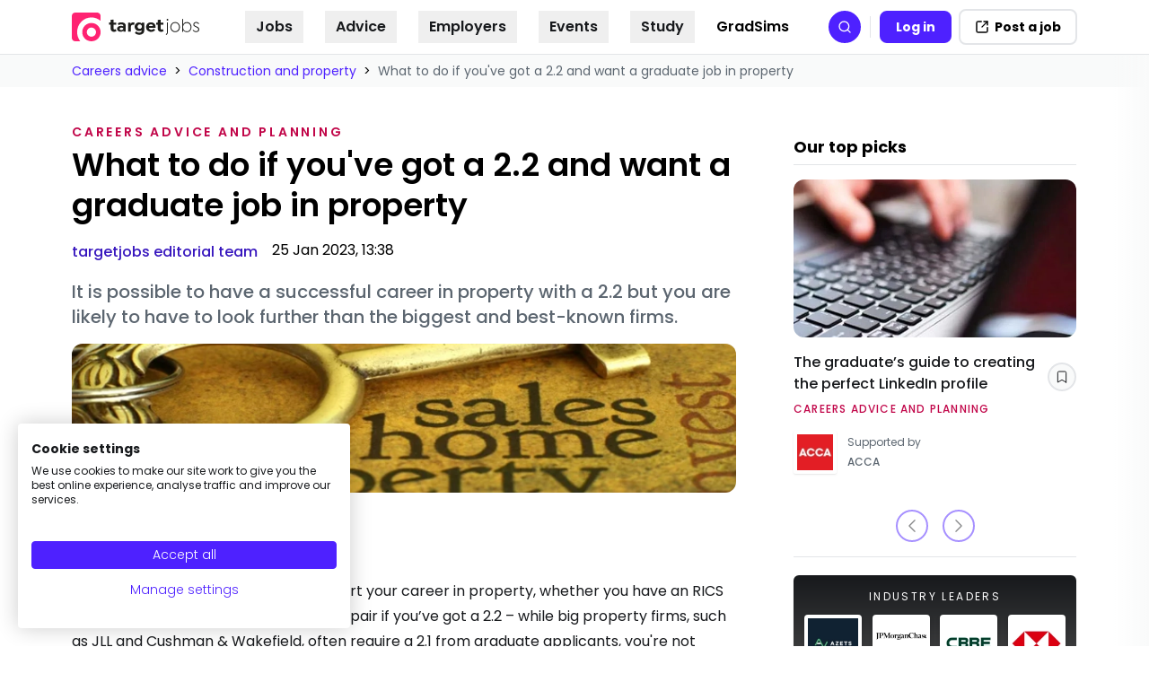

--- FILE ---
content_type: text/html
request_url: https://targetjobs.co.uk/careers-advice/construction-and-property/what-do-if-youve-got-22-and-want-graduate-job-property
body_size: 211702
content:
<!DOCTYPE html><html lang="en"><head><meta charSet="utf-8"/><meta http-equiv="x-ua-compatible" content="ie=edge"/><meta name="viewport" content="width=device-width, initial-scale=1, shrink-to-fit=no, maximum-scale=10"/><link rel="preconnect" href="https://www.googletagmanager.com"/><script async="" src="https://consent.cookiefirst.com/sites/targetjobs.co.uk-4cf9c8d4-f5be-417d-a1c2-4601f26f838e/consent.js"></script><meta name="generator" content="Gatsby 5.12.2"/><meta data-react-helmet="true" name="description" content="Get to grips with how you can make a graduate property job application that competes with the rest, and find out which employers accept applicants with a 2.2."/><meta data-react-helmet="true" property="og:site_name" content="targetjobs"/><meta data-react-helmet="true" property="og:url" content="https://targetjobs.co.uk/careers-advice/construction-and-property/what-do-if-youve-got-22-and-want-graduate-job-property"/><meta data-react-helmet="true" property="og:title" content="What to do if you&#x27;ve got a 2.2 and want a graduate job in property"/><meta data-react-helmet="true" property="og:image:alt" content="Hero image for All degrees welcome for a graduate career in property"/><meta data-react-helmet="true" property="og:updated_time" content="2023-01-25"/><meta data-react-helmet="true" property="og:image" content="https://targetjobs.co.uk/static/5e635ce19f6f2dbe2cc98534be644a5b/5fd22/property-2.2.webp"/><style data-href="/styles.88bcfb64ee44db7c3b90.css" data-identity="gatsby-global-css">*,:after,:before{--tw-border-spacing-x:0;--tw-border-spacing-y:0;--tw-translate-x:0;--tw-translate-y:0;--tw-rotate:0;--tw-skew-x:0;--tw-skew-y:0;--tw-scale-x:1;--tw-scale-y:1;--tw-pan-x: ;--tw-pan-y: ;--tw-pinch-zoom: ;--tw-scroll-snap-strictness:proximity;--tw-gradient-from-position: ;--tw-gradient-via-position: ;--tw-gradient-to-position: ;--tw-ordinal: ;--tw-slashed-zero: ;--tw-numeric-figure: ;--tw-numeric-spacing: ;--tw-numeric-fraction: ;--tw-ring-inset: ;--tw-ring-offset-width:0px;--tw-ring-offset-color:#fff;--tw-ring-color:rgba(59,130,246,.5);--tw-ring-offset-shadow:0 0 #0000;--tw-ring-shadow:0 0 #0000;--tw-shadow:0 0 #0000;--tw-shadow-colored:0 0 #0000;--tw-blur: ;--tw-brightness: ;--tw-contrast: ;--tw-grayscale: ;--tw-hue-rotate: ;--tw-invert: ;--tw-saturate: ;--tw-sepia: ;--tw-drop-shadow: ;--tw-backdrop-blur: ;--tw-backdrop-brightness: ;--tw-backdrop-contrast: ;--tw-backdrop-grayscale: ;--tw-backdrop-hue-rotate: ;--tw-backdrop-invert: ;--tw-backdrop-opacity: ;--tw-backdrop-saturate: ;--tw-backdrop-sepia: ;--tw-contain-size: ;--tw-contain-layout: ;--tw-contain-paint: ;--tw-contain-style: }::backdrop{--tw-border-spacing-x:0;--tw-border-spacing-y:0;--tw-translate-x:0;--tw-translate-y:0;--tw-rotate:0;--tw-skew-x:0;--tw-skew-y:0;--tw-scale-x:1;--tw-scale-y:1;--tw-pan-x: ;--tw-pan-y: ;--tw-pinch-zoom: ;--tw-scroll-snap-strictness:proximity;--tw-gradient-from-position: ;--tw-gradient-via-position: ;--tw-gradient-to-position: ;--tw-ordinal: ;--tw-slashed-zero: ;--tw-numeric-figure: ;--tw-numeric-spacing: ;--tw-numeric-fraction: ;--tw-ring-inset: ;--tw-ring-offset-width:0px;--tw-ring-offset-color:#fff;--tw-ring-color:rgba(59,130,246,.5);--tw-ring-offset-shadow:0 0 #0000;--tw-ring-shadow:0 0 #0000;--tw-shadow:0 0 #0000;--tw-shadow-colored:0 0 #0000;--tw-blur: ;--tw-brightness: ;--tw-contrast: ;--tw-grayscale: ;--tw-hue-rotate: ;--tw-invert: ;--tw-saturate: ;--tw-sepia: ;--tw-drop-shadow: ;--tw-backdrop-blur: ;--tw-backdrop-brightness: ;--tw-backdrop-contrast: ;--tw-backdrop-grayscale: ;--tw-backdrop-hue-rotate: ;--tw-backdrop-invert: ;--tw-backdrop-opacity: ;--tw-backdrop-saturate: ;--tw-backdrop-sepia: ;--tw-contain-size: ;--tw-contain-layout: ;--tw-contain-paint: ;--tw-contain-style: }/*! tailwindcss v3.4.17 | MIT License | https://tailwindcss.com*/*,:after,:before{border:0 solid #e3e5e8;box-sizing:border-box}:after,:before{--tw-content:""}:host,html{-webkit-text-size-adjust:100%;font-feature-settings:normal;-webkit-tap-highlight-color:transparent;font-family:ui-sans-serif,system-ui,sans-serif,Apple Color Emoji,Segoe UI Emoji,Segoe UI Symbol,Noto Color Emoji;font-variation-settings:normal;line-height:1.5;tab-size:4}body{line-height:inherit;margin:0}hr{border-top-width:1px;color:inherit;height:0}abbr:where([title]){-webkit-text-decoration:underline dotted;text-decoration:underline dotted}h1,h2,h3,h4,h5,h6{font-size:inherit;font-weight:inherit}a{color:inherit;text-decoration:inherit}b,strong{font-weight:bolder}code,kbd,pre,samp{font-feature-settings:normal;font-family:ui-monospace,SFMono-Regular,Menlo,Monaco,Consolas,Liberation Mono,Courier New,monospace;font-size:1em;font-variation-settings:normal}small{font-size:80%}sub,sup{font-size:75%;line-height:0;position:relative;vertical-align:baseline}sub{bottom:-.25em}sup{top:-.5em}table{border-collapse:collapse;border-color:inherit;text-indent:0}button,input,optgroup,select,textarea{font-feature-settings:inherit;color:inherit;font-family:inherit;font-size:100%;font-variation-settings:inherit;font-weight:inherit;letter-spacing:inherit;line-height:inherit;margin:0;padding:0}button,select{text-transform:none}button,input:where([type=button]),input:where([type=reset]),input:where([type=submit]){-webkit-appearance:button;background-color:transparent;background-image:none}:-moz-focusring{outline:auto}:-moz-ui-invalid{box-shadow:none}progress{vertical-align:baseline}::-webkit-inner-spin-button,::-webkit-outer-spin-button{height:auto}[type=search]{-webkit-appearance:textfield;outline-offset:-2px}::-webkit-search-decoration{-webkit-appearance:none}::-webkit-file-upload-button{-webkit-appearance:button;font:inherit}summary{display:list-item}blockquote,dd,dl,fieldset,figure,h1,h2,h3,h4,h5,h6,hr,p,pre{margin:0}fieldset,legend{padding:0}menu,ol,ul{list-style:none;margin:0;padding:0}dialog{padding:0}textarea{resize:vertical}input::placeholder,textarea::placeholder{color:#abb1ba;opacity:1}[role=button],button{cursor:pointer}:disabled{cursor:default}audio,canvas,embed,iframe,img,object,svg,video{display:block;vertical-align:middle}img,video{height:auto;max-width:100%}[hidden]:where(:not([hidden=until-found])){display:none}.heading-1,h1{font-size:3rem;font-weight:500;line-height:1}.heading-2,h2{font-size:1.875rem;font-weight:600;line-height:2.25rem}.heading-3,h3{font-size:1.5rem;font-weight:600;line-height:2rem}.heading-4,h4{font-size:1.25rem}.heading-4,.heading-5,h4,h5{font-weight:500;line-height:1.75rem}.heading-5,.heading-6,h5,h6{font-size:1.125rem}.heading-6,h6{font-weight:300;line-height:1.75rem}.container{width:100%}@media (min-width:48rem){.container{max-width:48rem}}@media (min-width:56rem){.container{max-width:56rem}}@media (min-width:64rem){.container{max-width:64rem}}@media (min-width:72rem){.container{max-width:72rem}}@media (min-width:80rem){.container{max-width:80rem}}@media (min-width:86rem){.container{max-width:86rem}}@media (min-width:640px){.container{max-width:640px}}@media (min-width:768px){.container{max-width:768px}}@media (min-width:1024px){.container{max-width:1024px}}@media (min-width:1280px){.container{max-width:1280px}}@media (min-width:1536px){.container{max-width:1536px}}.content-formatted{color:var(--tw-prose-body);max-width:65ch}.content-formatted :where(p):not(:where([class~=not-content-formatted],[class~=not-content-formatted] *)){margin-bottom:1.25em;margin-top:1.25em}.content-formatted :where([class~=lead]):not(:where([class~=not-content-formatted],[class~=not-content-formatted] *)){color:var(--tw-prose-lead);font-size:1.25em;line-height:1.6;margin-bottom:1.2em;margin-top:1.2em}.content-formatted :where(a):not(:where([class~=not-content-formatted],[class~=not-content-formatted] *)){border-bottom:1px dotted #5c6670;color:var(--tw-prose-links);font-weight:500;text-decoration:none}.content-formatted :where(a):not(:where([class~=not-content-formatted],[class~=not-content-formatted] *)):hover{border-bottom:1px dotted #17191c;color:rgb(var(--ids-color-primary-1100))}.content-formatted :where(strong):not(:where([class~=not-content-formatted],[class~=not-content-formatted] *)){color:var(--tw-prose-bold);font-weight:600}.content-formatted :where(a strong):not(:where([class~=not-content-formatted],[class~=not-content-formatted] *)){color:inherit}.content-formatted :where(blockquote strong):not(:where([class~=not-content-formatted],[class~=not-content-formatted] *)){color:inherit}.content-formatted :where(thead th strong):not(:where([class~=not-content-formatted],[class~=not-content-formatted] *)){color:inherit}.content-formatted :where(ol):not(:where([class~=not-content-formatted],[class~=not-content-formatted] *)){list-style-type:decimal;margin-bottom:1.25em;margin-top:1.25em;padding-inline-start:1.625em}.content-formatted :where(ol[type=A]):not(:where([class~=not-content-formatted],[class~=not-content-formatted] *)){list-style-type:upper-alpha}.content-formatted :where(ol[type=a]):not(:where([class~=not-content-formatted],[class~=not-content-formatted] *)){list-style-type:lower-alpha}.content-formatted :where(ol[type=A s]):not(:where([class~=not-content-formatted],[class~=not-content-formatted] *)){list-style-type:upper-alpha}.content-formatted :where(ol[type=a s]):not(:where([class~=not-content-formatted],[class~=not-content-formatted] *)){list-style-type:lower-alpha}.content-formatted :where(ol[type=I]):not(:where([class~=not-content-formatted],[class~=not-content-formatted] *)){list-style-type:upper-roman}.content-formatted :where(ol[type=i]):not(:where([class~=not-content-formatted],[class~=not-content-formatted] *)){list-style-type:lower-roman}.content-formatted :where(ol[type=I s]):not(:where([class~=not-content-formatted],[class~=not-content-formatted] *)){list-style-type:upper-roman}.content-formatted :where(ol[type=i s]):not(:where([class~=not-content-formatted],[class~=not-content-formatted] *)){list-style-type:lower-roman}.content-formatted :where(ol[type="1"]):not(:where([class~=not-content-formatted],[class~=not-content-formatted] *)){list-style-type:decimal}.content-formatted :where(ul):not(:where([class~=not-content-formatted],[class~=not-content-formatted] *)){list-style-type:disc;margin-bottom:1.25em;margin-top:1.25em;padding-inline-start:1.625em}.content-formatted :where(ol>li):not(:where([class~=not-content-formatted],[class~=not-content-formatted] *))::marker{color:var(--tw-prose-counters);font-weight:400}.content-formatted :where(ul>li):not(:where([class~=not-content-formatted],[class~=not-content-formatted] *))::marker{color:var(--tw-prose-bullets)}.content-formatted :where(dt):not(:where([class~=not-content-formatted],[class~=not-content-formatted] *)){color:var(--tw-prose-headings);font-weight:600;margin-top:1.25em}.content-formatted :where(hr):not(:where([class~=not-content-formatted],[class~=not-content-formatted] *)){border-color:var(--tw-prose-hr);border-top-width:1px;margin-bottom:3em;margin-top:3em}.content-formatted :where(blockquote):not(:where([class~=not-content-formatted],[class~=not-content-formatted] *)){border-inline-start-color:var(--tw-prose-quote-borders);border-inline-start-width:.25rem;color:var(--tw-prose-quotes);font-style:italic;font-weight:500;margin-bottom:1.6em;margin-top:1.6em;padding-inline-start:1em;quotes:"\201C""\201D""\2018""\2019"}.content-formatted :where(blockquote p:first-of-type):not(:where([class~=not-content-formatted],[class~=not-content-formatted] *)):before{content:open-quote}.content-formatted :where(blockquote p:last-of-type):not(:where([class~=not-content-formatted],[class~=not-content-formatted] *)):after{content:close-quote}.content-formatted :where(h1):not(:where([class~=not-content-formatted],[class~=not-content-formatted] *)){color:#17191c;font-size:1.875rem;font-weight:600;line-height:2.25rem;margin-bottom:.8888889em;margin-top:0}.content-formatted :where(h1 strong):not(:where([class~=not-content-formatted],[class~=not-content-formatted] *)){color:inherit;font-weight:900}.content-formatted :where(h2):not(:where([class~=not-content-formatted],[class~=not-content-formatted] *)){color:#17191c;font-size:1.25rem;font-weight:600;line-height:1.75rem;margin-bottom:1em;margin-top:2em}.content-formatted :where(h2 strong):not(:where([class~=not-content-formatted],[class~=not-content-formatted] *)){color:inherit;font-weight:800}.content-formatted :where(h3):not(:where([class~=not-content-formatted],[class~=not-content-formatted] *)){color:#17191c;font-size:1.125rem;font-weight:600;line-height:1.75rem;margin-bottom:.6em;margin-top:1.6em}.content-formatted :where(h3 strong):not(:where([class~=not-content-formatted],[class~=not-content-formatted] *)){color:inherit;font-weight:700}.content-formatted :where(h4):not(:where([class~=not-content-formatted],[class~=not-content-formatted] *)){color:#5c6670;font-size:1.125rem;font-weight:600;line-height:1.75rem;margin-bottom:.5em;margin-top:1.5em}.content-formatted :where(h4 strong):not(:where([class~=not-content-formatted],[class~=not-content-formatted] *)){color:inherit;font-weight:700}.content-formatted :where(img):not(:where([class~=not-content-formatted],[class~=not-content-formatted] *)){margin-bottom:2em;margin-top:2em}.content-formatted :where(picture):not(:where([class~=not-content-formatted],[class~=not-content-formatted] *)){display:block;margin-bottom:2em;margin-top:2em}.content-formatted :where(video):not(:where([class~=not-content-formatted],[class~=not-content-formatted] *)){margin-bottom:2em;margin-top:2em}.content-formatted :where(kbd):not(:where([class~=not-content-formatted],[class~=not-content-formatted] *)){border-radius:.3125rem;box-shadow:0 0 0 1px rgb(var(--tw-prose-kbd-shadows)/10%),0 3px 0 rgb(var(--tw-prose-kbd-shadows)/10%);color:var(--tw-prose-kbd);font-family:inherit;font-size:.875em;font-weight:500;padding-inline-end:.375em;padding-bottom:.1875em;padding-top:.1875em;padding-inline-start:.375em}.content-formatted :where(code):not(:where([class~=not-content-formatted],[class~=not-content-formatted] *)){color:var(--tw-prose-code);font-size:.875em;font-weight:600}.content-formatted :where(code):not(:where([class~=not-content-formatted],[class~=not-content-formatted] *)):before{content:"`"}.content-formatted :where(code):not(:where([class~=not-content-formatted],[class~=not-content-formatted] *)):after{content:"`"}.content-formatted :where(a code):not(:where([class~=not-content-formatted],[class~=not-content-formatted] *)){color:inherit}.content-formatted :where(h1 code):not(:where([class~=not-content-formatted],[class~=not-content-formatted] *)){color:inherit}.content-formatted :where(h2 code):not(:where([class~=not-content-formatted],[class~=not-content-formatted] *)){color:inherit;font-size:.875em}.content-formatted :where(h3 code):not(:where([class~=not-content-formatted],[class~=not-content-formatted] *)){color:inherit;font-size:.9em}.content-formatted :where(h4 code):not(:where([class~=not-content-formatted],[class~=not-content-formatted] *)){color:inherit}.content-formatted :where(blockquote code):not(:where([class~=not-content-formatted],[class~=not-content-formatted] *)){color:inherit}.content-formatted :where(thead th code):not(:where([class~=not-content-formatted],[class~=not-content-formatted] *)){color:inherit}.content-formatted :where(pre):not(:where([class~=not-content-formatted],[class~=not-content-formatted] *)){background-color:var(--tw-prose-pre-bg);border-radius:.375rem;color:var(--tw-prose-pre-code);font-size:.875em;font-weight:400;line-height:1.7142857;margin-bottom:1.7142857em;margin-top:1.7142857em;overflow-x:auto;padding-inline-end:1.1428571em;padding-bottom:.8571429em;padding-top:.8571429em;padding-inline-start:1.1428571em}.content-formatted :where(pre code):not(:where([class~=not-content-formatted],[class~=not-content-formatted] *)){background-color:transparent;border-radius:0;border-width:0;color:inherit;font-family:inherit;font-size:inherit;font-weight:inherit;line-height:inherit;padding:0}.content-formatted :where(pre code):not(:where([class~=not-content-formatted],[class~=not-content-formatted] *)):before{content:none}.content-formatted :where(pre code):not(:where([class~=not-content-formatted],[class~=not-content-formatted] *)):after{content:none}.content-formatted :where(table):not(:where([class~=not-content-formatted],[class~=not-content-formatted] *)){font-size:.875em;line-height:1.7142857;margin-bottom:2em;margin-top:2em;table-layout:auto;width:100%}.content-formatted :where(thead):not(:where([class~=not-content-formatted],[class~=not-content-formatted] *)){border-bottom-color:var(--tw-prose-th-borders);border-bottom-width:1px}.content-formatted :where(thead th):not(:where([class~=not-content-formatted],[class~=not-content-formatted] *)){color:var(--tw-prose-headings);font-weight:600;padding-inline-end:.5714286em;padding-bottom:.5714286em;padding-inline-start:.5714286em;vertical-align:bottom}.content-formatted :where(tbody tr):not(:where([class~=not-content-formatted],[class~=not-content-formatted] *)){border-bottom-color:var(--tw-prose-td-borders);border-bottom-width:1px}.content-formatted :where(tbody tr:last-child):not(:where([class~=not-content-formatted],[class~=not-content-formatted] *)){border-bottom-width:0}.content-formatted :where(tbody td):not(:where([class~=not-content-formatted],[class~=not-content-formatted] *)){vertical-align:baseline}.content-formatted :where(tfoot):not(:where([class~=not-content-formatted],[class~=not-content-formatted] *)){border-top-color:var(--tw-prose-th-borders);border-top-width:1px}.content-formatted :where(tfoot td):not(:where([class~=not-content-formatted],[class~=not-content-formatted] *)){vertical-align:top}.content-formatted :where(th,td):not(:where([class~=not-content-formatted],[class~=not-content-formatted] *)){text-align:start}.content-formatted :where(figure>*):not(:where([class~=not-content-formatted],[class~=not-content-formatted] *)){margin-bottom:0;margin-top:0}.content-formatted :where(figcaption):not(:where([class~=not-content-formatted],[class~=not-content-formatted] *)){color:var(--tw-prose-captions);font-size:.875em;line-height:1.4285714;margin-top:.8571429em}.content-formatted{--tw-prose-body:rgb(var(--ids-color-foreground));--tw-prose-headings:rgb(var(--ids-color-foreground));--tw-prose-lead:rgb(var(--ids-color-foreground));--tw-prose-links:rgb(var(--ids-color-primary));--tw-prose-bold:rgb(var(--ids-color-foreground));--tw-prose-counters:rgb(var(--ids-color-foreground),0.4);--tw-prose-bullets:rgb(var(--ids-color-foreground),0.4);--tw-prose-hr:rgb(var(--ids-color-foreground),0.2);--tw-prose-quotes:rgb(var(--ids-color-foreground),0.7);--tw-prose-quote-borders:rgb(var(--ids-color-foreground),0.4);--tw-prose-captions:rgb(var(--ids-color-foreground),0.7);--tw-prose-kbd:#111827;--tw-prose-kbd-shadows:17 24 39;--tw-prose-code:rgb(var(--ids-color-foreground));--tw-prose-pre-code:rgb(var(--ids-color-foreground));--tw-prose-pre-bg:rgb(var(--ids-color-primary-50));--tw-prose-th-borders:rgb(var(--ids-color-foreground),0.2);--tw-prose-td-borders:rgb(var(--ids-color-foreground),0.2);--tw-prose-invert-body:#d1d5db;--tw-prose-invert-headings:#fff;--tw-prose-invert-lead:#9ca3af;--tw-prose-invert-links:#fff;--tw-prose-invert-bold:#fff;--tw-prose-invert-counters:#9ca3af;--tw-prose-invert-bullets:#4b5563;--tw-prose-invert-hr:#374151;--tw-prose-invert-quotes:#f3f4f6;--tw-prose-invert-quote-borders:#374151;--tw-prose-invert-captions:#9ca3af;--tw-prose-invert-kbd:#fff;--tw-prose-invert-kbd-shadows:255 255 255;--tw-prose-invert-code:#fff;--tw-prose-invert-pre-code:#d1d5db;--tw-prose-invert-pre-bg:rgba(0,0,0,.5);--tw-prose-invert-th-borders:#4b5563;--tw-prose-invert-td-borders:#374151;font-size:1rem;line-height:1.75}.content-formatted :where(picture>img):not(:where([class~=not-content-formatted],[class~=not-content-formatted] *)){margin-bottom:0;margin-top:0}.content-formatted :where(li):not(:where([class~=not-content-formatted],[class~=not-content-formatted] *)){margin-bottom:.5em;margin-top:.5em}.content-formatted :where(ol>li):not(:where([class~=not-content-formatted],[class~=not-content-formatted] *)){padding-inline-start:.375em}.content-formatted :where(ul>li):not(:where([class~=not-content-formatted],[class~=not-content-formatted] *)){padding-inline-start:.375em}.content-formatted :where(.content-formatted>ul>li p):not(:where([class~=not-content-formatted],[class~=not-content-formatted] *)){margin-bottom:.75em;margin-top:.75em}.content-formatted :where(.content-formatted>ul>li>p:first-child):not(:where([class~=not-content-formatted],[class~=not-content-formatted] *)){margin-top:1.25em}.content-formatted :where(.content-formatted>ul>li>p:last-child):not(:where([class~=not-content-formatted],[class~=not-content-formatted] *)){margin-bottom:1.25em}.content-formatted :where(.content-formatted>ol>li>p:first-child):not(:where([class~=not-content-formatted],[class~=not-content-formatted] *)){margin-top:1.25em}.content-formatted :where(.content-formatted>ol>li>p:last-child):not(:where([class~=not-content-formatted],[class~=not-content-formatted] *)){margin-bottom:1.25em}.content-formatted :where(ul ul,ul ol,ol ul,ol ol):not(:where([class~=not-content-formatted],[class~=not-content-formatted] *)){margin-bottom:.75em;margin-top:.75em}.content-formatted :where(dl):not(:where([class~=not-content-formatted],[class~=not-content-formatted] *)){margin-bottom:1.25em;margin-top:1.25em}.content-formatted :where(dd):not(:where([class~=not-content-formatted],[class~=not-content-formatted] *)){margin-top:.5em;padding-inline-start:1.625em}.content-formatted :where(hr+*):not(:where([class~=not-content-formatted],[class~=not-content-formatted] *)){margin-top:0}.content-formatted :where(h2+*):not(:where([class~=not-content-formatted],[class~=not-content-formatted] *)){margin-top:0}.content-formatted :where(h3+*):not(:where([class~=not-content-formatted],[class~=not-content-formatted] *)){margin-top:0}.content-formatted :where(h4+*):not(:where([class~=not-content-formatted],[class~=not-content-formatted] *)){margin-top:0}.content-formatted :where(thead th:first-child):not(:where([class~=not-content-formatted],[class~=not-content-formatted] *)){padding-inline-start:0}.content-formatted :where(thead th:last-child):not(:where([class~=not-content-formatted],[class~=not-content-formatted] *)){padding-inline-end:0}.content-formatted :where(tbody td,tfoot td):not(:where([class~=not-content-formatted],[class~=not-content-formatted] *)){padding-inline-end:.5714286em;padding-bottom:.5714286em;padding-top:.5714286em;padding-inline-start:.5714286em}.content-formatted :where(tbody td:first-child,tfoot td:first-child):not(:where([class~=not-content-formatted],[class~=not-content-formatted] *)){padding-inline-start:0}.content-formatted :where(tbody td:last-child,tfoot td:last-child):not(:where([class~=not-content-formatted],[class~=not-content-formatted] *)){padding-inline-end:0}.content-formatted :where(figure):not(:where([class~=not-content-formatted],[class~=not-content-formatted] *)){margin-bottom:2em;margin-top:2em}.content-formatted :where(.content-formatted>:first-child):not(:where([class~=not-content-formatted],[class~=not-content-formatted] *)){margin-top:0}.content-formatted :where(.content-formatted>:last-child):not(:where([class~=not-content-formatted],[class~=not-content-formatted] *)){margin-bottom:0}.content-formatted :where(h5):not(:where([class~=not-content-formatted],[class~=not-content-formatted] *)){color:#17191c;font-size:1.125rem;font-weight:500;line-height:1.75rem}.content-formatted :where(h6):not(:where([class~=not-content-formatted],[class~=not-content-formatted] *)){color:#5c6670;font-size:1.125rem;font-weight:500;line-height:1.75rem}.sr-only{clip:rect(0,0,0,0);border-width:0;height:1px;margin:-1px;overflow:hidden;padding:0;position:absolute;white-space:nowrap;width:1px}.not-sr-only{clip:auto;height:auto;margin:0;overflow:visible;padding:0;position:static;white-space:normal;width:auto}.pointer-events-none{pointer-events:none}.pointer-events-auto{pointer-events:auto}.visible{visibility:visible}.invisible{visibility:hidden}.collapse{visibility:collapse}.static{position:static}.fixed{position:fixed}.absolute{position:absolute}.relative{position:relative}.sticky{position:sticky}.inset-0{inset:0}.inset-x-0{left:0;right:0}.inset-y-0{bottom:0;top:0}.-left-3{left:-.75rem}.-left-4{left:-1rem}.-left-\[250px\]{left:-250px}.-left-\[300px\]{left:-300px}.-right-0{right:0}.-right-1{right:-.25rem}.-right-2{right:-.5rem}.-right-20{right:-5rem}.-top-0{top:0}.-top-0\.5{top:-.125rem}.-top-1{top:-.25rem}.-top-2{top:-.5rem}.-top-4{top:-1rem}.-top-\[0\.1rem\]{top:-.1rem}.-top-\[3\.2px\]{top:-3.2px}.bottom-0{bottom:0}.bottom-4{bottom:1rem}.left-0{left:0}.left-1\/2{left:50%}.left-12{left:3rem}.left-2{left:.5rem}.left-3{left:.75rem}.left-3\.5{left:.875rem}.left-4{left:1rem}.left-\[-10px\]{left:-10px}.left-\[-400px\]{left:-400px}.left-\[50\%\]{left:50%}.left-\[9px\]{left:9px}.left-full{left:100%}.right-0{right:0}.right-1{right:.25rem}.right-2{right:.5rem}.right-4{right:1rem}.right-8{right:2rem}.top-0{top:0}.top-0\.5{top:.125rem}.top-1{top:.25rem}.top-1\.5{top:.375rem}.top-14{top:3.5rem}.top-2{top:.5rem}.top-2\.5{top:.625rem}.top-3{top:.75rem}.top-3\.5{top:.875rem}.top-4{top:1rem}.top-5{top:1.25rem}.top-6{top:1.5rem}.top-\[-0\.5rem\]{top:-.5rem}.top-\[1\.5px\]{top:1.5px}.top-\[100px\]{top:100px}.top-\[10px\]{top:10px}.top-\[141px\]{top:141px}.top-\[15\.75rem\]{top:15.75rem}.top-\[150px\]{top:150px}.top-\[18px\]{top:18px}.top-\[250px\]{top:250px}.top-\[2px\]{top:2px}.top-\[450px\]{top:450px}.top-\[50\%\]{top:50%}.top-\[59px\]{top:59px}.top-\[60px\]{top:60px}.isolate{isolation:isolate}.isolation-auto{isolation:auto}.-z-0,.z-0{z-index:0}.z-10{z-index:10}.z-20{z-index:20}.z-50{z-index:50}.z-\[-1\]{z-index:-1}.z-\[1\]{z-index:1}.z-\[20\]{z-index:20}.z-\[2\]{z-index:2}.z-\[5\]{z-index:5}.order-1{order:1}.order-2{order:2}.order-3{order:3}.order-last{order:9999}.col-span-2{grid-column:span 2/span 2}.col-span-3{grid-column:span 3/span 3}.col-start-1{grid-column-start:1}.col-start-2{grid-column-start:2}.col-start-4{grid-column-start:4}.col-end-2{grid-column-end:2}.col-end-3{grid-column-end:3}.row-span-1{grid-row:span 1/span 1}.row-span-2{grid-row:span 2/span 2}.row-span-3{grid-row:span 3/span 3}.row-start-1{grid-row-start:1}.row-start-2{grid-row-start:2}.row-start-3{grid-row-start:3}.row-end-3{grid-row-end:3}.\!m-0{margin:0!important}.-m-1{margin:-.25rem}.m-auto{margin:auto}.\!mx-0{margin-left:0!important;margin-right:0!important}.\!my-0{margin-bottom:0!important;margin-top:0!important}.-mx-0\.5{margin-left:-.125rem;margin-right:-.125rem}.-mx-1{margin-left:-.25rem;margin-right:-.25rem}.-mx-4{margin-left:-1rem;margin-right:-1rem}.-mx-8{margin-left:-2rem;margin-right:-2rem}.-mx-\[3px\]{margin-left:-3px;margin-right:-3px}.mx-10{margin-left:2.5rem;margin-right:2.5rem}.mx-3{margin-left:.75rem;margin-right:.75rem}.mx-4{margin-left:1rem;margin-right:1rem}.mx-6{margin-left:1.5rem;margin-right:1.5rem}.mx-auto{margin-left:auto;margin-right:auto}.my-1{margin-bottom:.25rem;margin-top:.25rem}.my-1\.5{margin-bottom:.375rem;margin-top:.375rem}.my-10{margin-bottom:2.5rem;margin-top:2.5rem}.my-2{margin-bottom:.5rem;margin-top:.5rem}.my-3{margin-bottom:.75rem;margin-top:.75rem}.my-4{margin-bottom:1rem;margin-top:1rem}.my-5{margin-bottom:1.25rem;margin-top:1.25rem}.my-6{margin-bottom:1.5rem;margin-top:1.5rem}.my-7{margin-bottom:1.75rem;margin-top:1.75rem}.my-8{margin-bottom:2rem;margin-top:2rem}.\!mt-0{margin-top:0!important}.\!mt-10{margin-top:2.5rem!important}.\!mt-2{margin-top:.5rem!important}.\!mt-6{margin-top:1.5rem!important}.-mb-0\.5{margin-bottom:-.125rem}.-mb-4{margin-bottom:-1rem}.-ml-1{margin-left:-.25rem}.-mr-0\.5{margin-right:-.125rem}.-mr-1{margin-right:-.25rem}.-mr-3{margin-right:-.75rem}.-mt-0\.5{margin-top:-.125rem}.-mt-1{margin-top:-.25rem}.-mt-2{margin-top:-.5rem}.-mt-4{margin-top:-1rem}.-mt-6{margin-top:-1.5rem}.-mt-8{margin-top:-2rem}.mb-1{margin-bottom:.25rem}.mb-1\.5{margin-bottom:.375rem}.mb-10{margin-bottom:2.5rem}.mb-12{margin-bottom:3rem}.mb-14{margin-bottom:3.5rem}.mb-16{margin-bottom:4rem}.mb-2{margin-bottom:.5rem}.mb-20{margin-bottom:5rem}.mb-3{margin-bottom:.75rem}.mb-4{margin-bottom:1rem}.mb-5{margin-bottom:1.25rem}.mb-6{margin-bottom:1.5rem}.mb-7{margin-bottom:1.75rem}.mb-8{margin-bottom:2rem}.mb-9{margin-bottom:2.25rem}.ml-0{margin-left:0}.ml-1{margin-left:.25rem}.ml-1\.5{margin-left:.375rem}.ml-2{margin-left:.5rem}.ml-3{margin-left:.75rem}.ml-4{margin-left:1rem}.ml-5{margin-left:1.25rem}.ml-auto{margin-left:auto}.mr-0\.5{margin-right:.125rem}.mr-1{margin-right:.25rem}.mr-2{margin-right:.5rem}.mr-2\.5{margin-right:.625rem}.mr-3{margin-right:.75rem}.mr-5{margin-right:1.25rem}.mr-6{margin-right:1.5rem}.mr-\[60px\]{margin-right:60px}.mt-0{margin-top:0}.mt-1{margin-top:.25rem}.mt-10{margin-top:2.5rem}.mt-11{margin-top:2.75rem}.mt-12{margin-top:3rem}.mt-2{margin-top:.5rem}.mt-3{margin-top:.75rem}.mt-32{margin-top:8rem}.mt-4{margin-top:1rem}.mt-5{margin-top:1.25rem}.mt-6{margin-top:1.5rem}.mt-7{margin-top:1.75rem}.mt-8{margin-top:2rem}.mt-9{margin-top:2.25rem}.mt-\[4px\]{margin-top:4px}.mt-auto{margin-top:auto}.line-clamp-1{-webkit-line-clamp:1}.line-clamp-1,.line-clamp-2{-webkit-box-orient:vertical;display:-webkit-box;overflow:hidden}.line-clamp-2{-webkit-line-clamp:2}.line-clamp-3{-webkit-line-clamp:3}.line-clamp-3,.line-clamp-4{-webkit-box-orient:vertical;display:-webkit-box;overflow:hidden}.line-clamp-4{-webkit-line-clamp:4}.line-clamp-5{-webkit-line-clamp:5}.line-clamp-5,.line-clamp-\[9\]{-webkit-box-orient:vertical;display:-webkit-box;overflow:hidden}.line-clamp-\[9\]{-webkit-line-clamp:9}.\!block{display:block!important}.block{display:block}.inline-block{display:inline-block}.inline{display:inline}.\!flex{display:flex!important}.flex{display:flex}.\!inline-flex{display:inline-flex!important}.inline-flex{display:inline-flex}.table{display:table}.inline-table{display:inline-table}.table-caption{display:table-caption}.table-cell{display:table-cell}.table-column{display:table-column}.table-column-group{display:table-column-group}.table-footer-group{display:table-footer-group}.table-header-group{display:table-header-group}.table-row-group{display:table-row-group}.table-row{display:table-row}.flow-root{display:flow-root}.grid{display:grid}.inline-grid{display:inline-grid}.contents{display:contents}.list-item{display:list-item}.hidden{display:none}.aspect-\[16\/9\]{aspect-ratio:16/9}.aspect-\[3\/2\]{aspect-ratio:3/2}.aspect-\[4\/3\]{aspect-ratio:4/3}.aspect-auto{aspect-ratio:auto}.aspect-square{aspect-ratio:1/1}.aspect-video{aspect-ratio:16/9}.size-10{height:2.5rem;width:2.5rem}.size-12{height:3rem;width:3rem}.size-14{height:3.5rem;width:3.5rem}.size-20{height:5rem;width:5rem}.size-28{height:7rem;width:7rem}.size-5{height:1.25rem;width:1.25rem}.size-8{height:2rem;width:2rem}.size-9{height:2.25rem;width:2.25rem}.size-\[28px\]{height:28px;width:28px}.size-\[32px\]{height:32px;width:32px}.size-\[36px\]{height:36px;width:36px}.size-\[48px\]{height:48px;width:48px}.size-\[56px\]{height:56px;width:56px}.\!h-auto{height:auto!important}.h-0{height:0}.h-1{height:.25rem}.h-1\.5{height:.375rem}.h-10{height:2.5rem}.h-11{height:2.75rem}.h-12{height:3rem}.h-14{height:3.5rem}.h-16{height:4rem}.h-2{height:.5rem}.h-2\.5{height:.625rem}.h-20{height:5rem}.h-24{height:6rem}.h-28{height:7rem}.h-3{height:.75rem}.h-3\.5{height:.875rem}.h-32{height:8rem}.h-4{height:1rem}.h-48{height:12rem}.h-5{height:1.25rem}.h-5\/6{height:83.333333%}.h-6{height:1.5rem}.h-7{height:1.75rem}.h-72{height:18rem}.h-8{height:2rem}.h-9{height:2.25rem}.h-\[10\.75rem\]{height:10.75rem}.h-\[100px\]{height:100px}.h-\[108px\]{height:108px}.h-\[11rem\]{height:11rem}.h-\[128px\]{height:128px}.h-\[13rem\]{height:13rem}.h-\[150px\]{height:150px}.h-\[196px\]{height:196px}.h-\[1px\]{height:1px}.h-\[200px\]{height:200px}.h-\[28px\]{height:28px}.h-\[3\.25rem\]{height:3.25rem}.h-\[32px\]{height:32px}.h-\[330px\]{height:330px}.h-\[336px\]{height:336px}.h-\[34px\]{height:34px}.h-\[350px\]{height:350px}.h-\[36px\]{height:36px}.h-\[435px\]{height:435px}.h-\[48px\]{height:48px}.h-\[4rem\]{height:4rem}.h-\[520px\]{height:520px}.h-\[52px\]{height:52px}.h-\[56px\]{height:56px}.h-\[58px\]{height:58px}.h-\[60px\]{height:60px}.h-\[644px\]{height:644px}.h-\[650px\]{height:650px}.h-\[70px\]{height:70px}.h-\[75px\]{height:75px}.h-\[80px\]{height:80px}.h-\[calc\(100\%_-_60px\)\]{height:calc(100% - 60px)}.h-\[calc\(100svh-52px\)\]{height:calc(100svh - 52px)}.h-\[calc\(var\(--radix-popover-content-available-height\)_-_106px\)\]{height:calc(var(--radix-popover-content-available-height) - 106px)}.h-\[calc\(var\(--radix-popover-content-available-height\)_-_154px\)\]{height:calc(var(--radix-popover-content-available-height) - 154px)}.h-\[var\(--radix-select-trigger-height\)\]{height:var(--radix-select-trigger-height)}.h-auto{height:auto}.h-content{height:calc(100svh - var(--ids-dimension-content-padding))}.h-fit{height:-moz-fit-content;height:fit-content}.h-full{height:100%}.h-px{height:1px}.\!max-h-\[710px\]{max-height:710px!important}.max-h-0{max-height:0}.max-h-5{max-height:1.25rem}.max-h-96{max-height:24rem}.max-h-\[--radix-popper-available-height\]{max-height:var(--radix-popper-available-height)}.max-h-\[450px\]{max-height:450px}.max-h-\[75\%\]{max-height:75%}.max-h-\[calc\(100svh_-_2rem\)\]{max-height:calc(100svh - 2rem)}.max-h-\[calc\(100vh-280px\)\]{max-height:calc(100vh - 280px)}.max-h-\[calc\(100vh-5rem\)\]{max-height:calc(100vh - 5rem)}.max-h-content{max-height:calc(100svh - var(--ids-dimension-content-padding))}.min-h-0{min-height:0}.min-h-12{min-height:3rem}.min-h-5{min-height:1.25rem}.min-h-6{min-height:1.5rem}.min-h-7{min-height:1.75rem}.min-h-8{min-height:2rem}.min-h-96{min-height:24rem}.min-h-\[100svh\]{min-height:100svh}.min-h-\[10rem\]{min-height:10rem}.min-h-\[11rem\]{min-height:11rem}.min-h-\[22px\]{min-height:22px}.min-h-\[24px\]{min-height:24px}.min-h-\[27rem\]{min-height:27rem}.min-h-\[28px\]{min-height:28px}.min-h-\[28rem\]{min-height:28rem}.min-h-\[3\.25rem\]{min-height:3.25rem}.min-h-\[3\.5rem\]{min-height:3.5rem}.min-h-\[35\.8rem\]{min-height:35.8rem}.min-h-\[35rem\]{min-height:35rem}.min-h-\[360px\]{min-height:360px}.min-h-\[36px\]{min-height:36px}.min-h-\[3rem\]{min-height:3rem}.min-h-\[40px\]{min-height:40px}.min-h-\[48px\]{min-height:48px}.min-h-\[4rem\]{min-height:4rem}.min-h-\[50vh\]{min-height:50vh}.min-h-\[56px\]{min-height:56px}.min-h-\[76px\]{min-height:76px}.min-h-\[85px\]{min-height:85px}.min-h-\[calc\(100svh_-_60px\)\]{min-height:calc(100svh - 60px)}.min-h-content{min-height:calc(100svh - var(--ids-dimension-content-padding))}.min-h-screen{min-height:100vh}.w-0{width:0}.w-1{width:.25rem}.w-1\.5{width:.375rem}.w-10{width:2.5rem}.w-11{width:2.75rem}.w-12{width:3rem}.w-14{width:3.5rem}.w-16{width:4rem}.w-2{width:.5rem}.w-2\.5{width:.625rem}.w-20{width:5rem}.w-24{width:6rem}.w-28{width:7rem}.w-3{width:.75rem}.w-3\.5{width:.875rem}.w-3\/4{width:75%}.w-4{width:1rem}.w-5{width:1.25rem}.w-56{width:14rem}.w-6{width:1.5rem}.w-7{width:1.75rem}.w-72{width:18rem}.w-8{width:2rem}.w-8\/12{width:66.666667%}.w-9{width:2.25rem}.w-96{width:24rem}.w-\[--radix-popper-anchor-width\]{width:var(--radix-popper-anchor-width)}.w-\[100px\]{width:100px}.w-\[104px\]{width:104px}.w-\[108px\]{width:108px}.w-\[128px\]{width:128px}.w-\[14px\]{width:14px}.w-\[150px\]{width:150px}.w-\[196px\]{width:196px}.w-\[1px\]{width:1px}.w-\[200px\]{width:200px}.w-\[252px\]{width:252px}.w-\[28px\]{width:28px}.w-\[350px\]{width:350px}.w-\[36px\]{width:36px}.w-\[435px\]{width:435px}.w-\[48px\]{width:48px}.w-\[5\.25rem\]{width:5.25rem}.w-\[520px\]{width:520px}.w-\[56px\]{width:56px}.w-\[58px\]{width:58px}.w-\[644px\]{width:644px}.w-\[650px\]{width:650px}.w-\[70px\]{width:70px}.w-\[72px\]{width:72px}.w-\[80px\]{width:80px}.w-\[84px\]{width:84px}.w-auto{width:auto}.w-content{width:calc(100svw - var(--ids-dimension-content-padding))}.w-fit{width:-moz-fit-content;width:fit-content}.w-full{width:100%}.w-screen{width:100vw}.min-w-0{min-width:0}.min-w-72{min-width:18rem}.min-w-8{min-width:2rem}.min-w-\[10rem\]{min-width:10rem}.min-w-\[135px\]{min-width:135px}.min-w-\[14px\]{min-width:14px}.min-w-\[16px\]{min-width:16px}.min-w-\[20px\]{min-width:20px}.min-w-\[24px\]{min-width:24px}.min-w-\[260px\]{min-width:260px}.min-w-\[28px\]{min-width:28px}.min-w-\[32px\]{min-width:32px}.min-w-\[36px\]{min-width:36px}.min-w-\[3rem\]{min-width:3rem}.min-w-\[48px\]{min-width:48px}.min-w-\[56px\]{min-width:56px}.min-w-\[80px\]{min-width:80px}.min-w-\[8rem\]{min-width:8rem}.min-w-\[calc\(var\(--radix-select-trigger-width\)_-_18px\)\]{min-width:calc(var(--radix-select-trigger-width) - 18px)}.min-w-content{min-width:calc(100svw - var(--ids-dimension-content-padding))}.min-w-fit{min-width:-moz-fit-content;min-width:fit-content}.min-w-max{min-width:-moz-max-content;min-width:max-content}.\!max-w-\[27rem\]{max-width:27rem!important}.max-w-2xl{max-width:42rem}.max-w-4xl{max-width:56rem}.max-w-5{max-width:1.25rem}.max-w-64{max-width:16rem}.max-w-6xl{max-width:72rem}.max-w-7xl{max-width:80rem}.max-w-\[12\.4rem\]{max-width:12.4rem}.max-w-\[14rem\]{max-width:14rem}.max-w-\[15rem\]{max-width:15rem}.max-w-\[16rem\]{max-width:16rem}.max-w-\[1880px\]{max-width:1880px}.max-w-\[200px\]{max-width:200px}.max-w-\[220px\]{max-width:220px}.max-w-\[224px\]{max-width:224px}.max-w-\[23rem\]{max-width:23rem}.max-w-\[260px\]{max-width:260px}.max-w-\[265px\]{max-width:265px}.max-w-\[300px\]{max-width:300px}.max-w-\[30rem\]{max-width:30rem}.max-w-\[345px\]{max-width:345px}.max-w-\[450px\]{max-width:450px}.max-w-\[480px\]{max-width:480px}.max-w-\[500px\]{max-width:500px}.max-w-\[590px\]{max-width:590px}.max-w-\[600px\]{max-width:600px}.max-w-\[calc\(100vw_-_66px\)\]{max-width:calc(100vw - 66px)}.max-w-\[calc\(100vw_-_84px\)\]{max-width:calc(100vw - 84px)}.max-w-content{max-width:calc(100svw - var(--ids-dimension-content-padding))}.max-w-full{max-width:100%}.max-w-lg{max-width:32rem}.max-w-max{max-width:-moz-max-content;max-width:max-content}.max-w-md{max-width:28rem}.max-w-none{max-width:none}.max-w-sm{max-width:24rem}.max-w-xl{max-width:36rem}.flex-1{flex:1 1}.flex-shrink-0{flex-shrink:0}.shrink{flex-shrink:1}.shrink-0{flex-shrink:0}.flex-grow{flex-grow:1}.flex-grow-0{flex-grow:0}.grow{flex-grow:1}.grow-0{flex-grow:0}.basis-full{flex-basis:100%}.caption-bottom{caption-side:bottom}.border-collapse{border-collapse:collapse}.border-separate{border-collapse:separate}.border-spacing-y-2{--tw-border-spacing-y:0.5rem;border-spacing:var(--tw-border-spacing-x) var(--tw-border-spacing-y)}.origin-\[0\]{transform-origin:0}.-translate-x-1\/2{--tw-translate-x:-50%}.-translate-x-1\/2,.-translate-y-0{transform:translate(var(--tw-translate-x),var(--tw-translate-y)) rotate(var(--tw-rotate)) skewX(var(--tw-skew-x)) skewY(var(--tw-skew-y)) scaleX(var(--tw-scale-x)) scaleY(var(--tw-scale-y))}.-translate-y-0{--tw-translate-y:-0px}.translate-x-0{--tw-translate-x:0px}.translate-x-0,.translate-x-\[-50\%\]{transform:translate(var(--tw-translate-x),var(--tw-translate-y)) rotate(var(--tw-rotate)) skewX(var(--tw-skew-x)) skewY(var(--tw-skew-y)) scaleX(var(--tw-scale-x)) scaleY(var(--tw-scale-y))}.translate-x-\[-50\%\]{--tw-translate-x:-50%}.translate-x-full{--tw-translate-x:100%}.translate-x-full,.translate-y-0{transform:translate(var(--tw-translate-x),var(--tw-translate-y)) rotate(var(--tw-rotate)) skewX(var(--tw-skew-x)) skewY(var(--tw-skew-y)) scaleX(var(--tw-scale-x)) scaleY(var(--tw-scale-y))}.translate-y-0{--tw-translate-y:0px}.translate-y-4{--tw-translate-y:1rem}.translate-y-4,.translate-y-\[-50\%\]{transform:translate(var(--tw-translate-x),var(--tw-translate-y)) rotate(var(--tw-rotate)) skewX(var(--tw-skew-x)) skewY(var(--tw-skew-y)) scaleX(var(--tw-scale-x)) scaleY(var(--tw-scale-y))}.translate-y-\[-50\%\]{--tw-translate-y:-50%}.-rotate-2{--tw-rotate:-2deg}.-rotate-2,.-rotate-90{transform:translate(var(--tw-translate-x),var(--tw-translate-y)) rotate(var(--tw-rotate)) skewX(var(--tw-skew-x)) skewY(var(--tw-skew-y)) scaleX(var(--tw-scale-x)) scaleY(var(--tw-scale-y))}.-rotate-90{--tw-rotate:-90deg}.-rotate-\[-49deg\]{--tw-rotate:49deg}.-rotate-\[-49deg\],.-rotate-\[50deg\]{transform:translate(var(--tw-translate-x),var(--tw-translate-y)) rotate(var(--tw-rotate)) skewX(var(--tw-skew-x)) skewY(var(--tw-skew-y)) scaleX(var(--tw-scale-x)) scaleY(var(--tw-scale-y))}.-rotate-\[50deg\]{--tw-rotate:-50deg}.rotate-180{--tw-rotate:180deg}.rotate-180,.rotate-2{transform:translate(var(--tw-translate-x),var(--tw-translate-y)) rotate(var(--tw-rotate)) skewX(var(--tw-skew-x)) skewY(var(--tw-skew-y)) scaleX(var(--tw-scale-x)) scaleY(var(--tw-scale-y))}.rotate-2{--tw-rotate:2deg}.rotate-45{--tw-rotate:45deg}.rotate-45,.rotate-90{transform:translate(var(--tw-translate-x),var(--tw-translate-y)) rotate(var(--tw-rotate)) skewX(var(--tw-skew-x)) skewY(var(--tw-skew-y)) scaleX(var(--tw-scale-x)) scaleY(var(--tw-scale-y))}.rotate-90{--tw-rotate:90deg}.rotate-\[25deg\]{--tw-rotate:25deg}.rotate-\[25deg\],.scale-100{transform:translate(var(--tw-translate-x),var(--tw-translate-y)) rotate(var(--tw-rotate)) skewX(var(--tw-skew-x)) skewY(var(--tw-skew-y)) scaleX(var(--tw-scale-x)) scaleY(var(--tw-scale-y))}.scale-100{--tw-scale-x:1;--tw-scale-y:1}.scale-95{--tw-scale-x:.95;--tw-scale-y:.95}.scale-95,.scale-\[\.93\]{transform:translate(var(--tw-translate-x),var(--tw-translate-y)) rotate(var(--tw-rotate)) skewX(var(--tw-skew-x)) skewY(var(--tw-skew-y)) scaleX(var(--tw-scale-x)) scaleY(var(--tw-scale-y))}.scale-\[\.93\]{--tw-scale-x:.93;--tw-scale-y:.93}.transform{transform:translate(var(--tw-translate-x),var(--tw-translate-y)) rotate(var(--tw-rotate)) skewX(var(--tw-skew-x)) skewY(var(--tw-skew-y)) scaleX(var(--tw-scale-x)) scaleY(var(--tw-scale-y))}@keyframes pulse{50%{opacity:.5}}.animate-pulse{animation:pulse 2s cubic-bezier(.4,0,.6,1) infinite}@keyframes spin{to{transform:rotate(1turn)}}.animate-spin{animation:spin 1s linear infinite}.cursor-default{cursor:default}.cursor-not-allowed{cursor:not-allowed}.cursor-pointer{cursor:pointer}.touch-none{touch-action:none}.touch-pan-x{--tw-pan-x:pan-x}.touch-pan-x,.touch-pinch-zoom{touch-action:var(--tw-pan-x) var(--tw-pan-y) var(--tw-pinch-zoom)}.touch-pinch-zoom{--tw-pinch-zoom:pinch-zoom}.select-none{-webkit-user-select:none;user-select:none}.resize{resize:both}.snap-x{scroll-snap-type:x var(--tw-scroll-snap-strictness)}.snap-mandatory{--tw-scroll-snap-strictness:mandatory}.scroll-mt-16{scroll-margin-top:4rem}.list-disc{list-style-type:disc}.list-none{list-style-type:none}.auto-cols-max{grid-auto-columns:max-content}.grid-flow-col{grid-auto-flow:column}.grid-cols-1{grid-template-columns:repeat(1,minmax(0,1fr))}.grid-cols-2{grid-template-columns:repeat(2,minmax(0,1fr))}.grid-cols-3{grid-template-columns:repeat(3,minmax(0,1fr))}.grid-cols-\[1fr_100px\]{grid-template-columns:1fr 100px}.grid-cols-\[5\%_91\%_4\%\]{grid-template-columns:5% 91% 4%}.grid-cols-\[56px_repeat\(2\2c _1fr\)_auto\]{grid-template-columns:56px repeat(2,1fr) auto}.grid-cols-\[max-content_1fr\]{grid-template-columns:max-content 1fr}.grid-cols-\[min-content\2c auto\],.grid-cols-\[min-content_auto\]{grid-template-columns:min-content auto}.grid-cols-\[minmax\(0px\2c _1fr\)\]{grid-template-columns:minmax(0,1fr)}.grid-cols-\[repeat\(auto-fill\2c minmax\(250px\2c 1fr\)\)\]{grid-template-columns:repeat(auto-fill,minmax(250px,1fr))}.grid-rows-2{grid-template-rows:repeat(2,minmax(0,1fr))}.grid-rows-\[1fr\]{grid-template-rows:1fr}.grid-rows-\[auto\]{grid-template-rows:auto}.grid-rows-\[max-content\]{grid-template-rows:max-content}.grid-rows-\[max-content_1fr\]{grid-template-rows:max-content 1fr}.grid-rows-\[max-content_1fr_auto\]{grid-template-rows:max-content 1fr auto}.grid-rows-\[min-content\2c 1fr\2c min-content\]{grid-template-rows:min-content 1fr min-content}.grid-rows-\[min-content\2c 1fr\]{grid-template-rows:min-content 1fr}.flex-row{flex-direction:row}.flex-row-reverse{flex-direction:row-reverse}.flex-col{flex-direction:column}.flex-col-reverse{flex-direction:column-reverse}.flex-wrap{flex-wrap:wrap}.flex-nowrap{flex-wrap:nowrap}.place-content-center{place-content:center}.place-items-center{place-items:center}.content-center{align-content:center}.content-start{align-content:flex-start}.content-end{align-content:flex-end}.content-between{align-content:space-between}.items-start{align-items:flex-start}.items-end{align-items:flex-end}.items-center{align-items:center}.items-stretch{align-items:stretch}.justify-start{justify-content:flex-start}.justify-end{justify-content:flex-end}.justify-center{justify-content:center}.justify-between{justify-content:space-between}.justify-around{justify-content:space-around}.justify-items-start{justify-items:start}.justify-items-center{justify-items:center}.\!gap-3{gap:.75rem!important}.gap-0{gap:0}.gap-1{gap:.25rem}.gap-1\.5{gap:.375rem}.gap-10{gap:2.5rem}.gap-2{gap:.5rem}.gap-3{gap:.75rem}.gap-4{gap:1rem}.gap-5{gap:1.25rem}.gap-6{gap:1.5rem}.gap-x-1{column-gap:.25rem}.gap-x-2{column-gap:.5rem}.gap-x-3{column-gap:.75rem}.gap-x-4{column-gap:1rem}.gap-x-6{column-gap:1.5rem}.gap-x-8{column-gap:2rem}.gap-y-1{row-gap:.25rem}.gap-y-12{row-gap:3rem}.gap-y-4{row-gap:1rem}.space-x-0>:not([hidden])~:not([hidden]){--tw-space-x-reverse:0;margin-left:calc(0px*(1 - var(--tw-space-x-reverse)));margin-right:calc(0px*var(--tw-space-x-reverse))}.space-x-0\.5>:not([hidden])~:not([hidden]){--tw-space-x-reverse:0;margin-left:calc(.125rem*(1 - var(--tw-space-x-reverse)));margin-right:calc(.125rem*var(--tw-space-x-reverse))}.space-x-1>:not([hidden])~:not([hidden]){--tw-space-x-reverse:0;margin-left:calc(.25rem*(1 - var(--tw-space-x-reverse)));margin-right:calc(.25rem*var(--tw-space-x-reverse))}.space-x-1\.5>:not([hidden])~:not([hidden]){--tw-space-x-reverse:0;margin-left:calc(.375rem*(1 - var(--tw-space-x-reverse)));margin-right:calc(.375rem*var(--tw-space-x-reverse))}.space-x-2>:not([hidden])~:not([hidden]){--tw-space-x-reverse:0;margin-left:calc(.5rem*(1 - var(--tw-space-x-reverse)));margin-right:calc(.5rem*var(--tw-space-x-reverse))}.space-x-3>:not([hidden])~:not([hidden]){--tw-space-x-reverse:0;margin-left:calc(.75rem*(1 - var(--tw-space-x-reverse)));margin-right:calc(.75rem*var(--tw-space-x-reverse))}.space-x-4>:not([hidden])~:not([hidden]){--tw-space-x-reverse:0;margin-left:calc(1rem*(1 - var(--tw-space-x-reverse)));margin-right:calc(1rem*var(--tw-space-x-reverse))}.space-x-5>:not([hidden])~:not([hidden]){--tw-space-x-reverse:0;margin-left:calc(1.25rem*(1 - var(--tw-space-x-reverse)));margin-right:calc(1.25rem*var(--tw-space-x-reverse))}.space-x-6>:not([hidden])~:not([hidden]){--tw-space-x-reverse:0;margin-left:calc(1.5rem*(1 - var(--tw-space-x-reverse)));margin-right:calc(1.5rem*var(--tw-space-x-reverse))}.space-x-7>:not([hidden])~:not([hidden]){--tw-space-x-reverse:0;margin-left:calc(1.75rem*(1 - var(--tw-space-x-reverse)));margin-right:calc(1.75rem*var(--tw-space-x-reverse))}.space-x-8>:not([hidden])~:not([hidden]){--tw-space-x-reverse:0;margin-left:calc(2rem*(1 - var(--tw-space-x-reverse)));margin-right:calc(2rem*var(--tw-space-x-reverse))}.space-x-9>:not([hidden])~:not([hidden]){--tw-space-x-reverse:0;margin-left:calc(2.25rem*(1 - var(--tw-space-x-reverse)));margin-right:calc(2.25rem*var(--tw-space-x-reverse))}.space-y-0>:not([hidden])~:not([hidden]){--tw-space-y-reverse:0;margin-bottom:calc(0px*var(--tw-space-y-reverse));margin-top:calc(0px*(1 - var(--tw-space-y-reverse)))}.space-y-0\.5>:not([hidden])~:not([hidden]){--tw-space-y-reverse:0;margin-bottom:calc(.125rem*var(--tw-space-y-reverse));margin-top:calc(.125rem*(1 - var(--tw-space-y-reverse)))}.space-y-1>:not([hidden])~:not([hidden]){--tw-space-y-reverse:0;margin-bottom:calc(.25rem*var(--tw-space-y-reverse));margin-top:calc(.25rem*(1 - var(--tw-space-y-reverse)))}.space-y-1\.5>:not([hidden])~:not([hidden]){--tw-space-y-reverse:0;margin-bottom:calc(.375rem*var(--tw-space-y-reverse));margin-top:calc(.375rem*(1 - var(--tw-space-y-reverse)))}.space-y-10>:not([hidden])~:not([hidden]){--tw-space-y-reverse:0;margin-bottom:calc(2.5rem*var(--tw-space-y-reverse));margin-top:calc(2.5rem*(1 - var(--tw-space-y-reverse)))}.space-y-12>:not([hidden])~:not([hidden]){--tw-space-y-reverse:0;margin-bottom:calc(3rem*var(--tw-space-y-reverse));margin-top:calc(3rem*(1 - var(--tw-space-y-reverse)))}.space-y-16>:not([hidden])~:not([hidden]){--tw-space-y-reverse:0;margin-bottom:calc(4rem*var(--tw-space-y-reverse));margin-top:calc(4rem*(1 - var(--tw-space-y-reverse)))}.space-y-2>:not([hidden])~:not([hidden]){--tw-space-y-reverse:0;margin-bottom:calc(.5rem*var(--tw-space-y-reverse));margin-top:calc(.5rem*(1 - var(--tw-space-y-reverse)))}.space-y-2\.5>:not([hidden])~:not([hidden]){--tw-space-y-reverse:0;margin-bottom:calc(.625rem*var(--tw-space-y-reverse));margin-top:calc(.625rem*(1 - var(--tw-space-y-reverse)))}.space-y-3>:not([hidden])~:not([hidden]){--tw-space-y-reverse:0;margin-bottom:calc(.75rem*var(--tw-space-y-reverse));margin-top:calc(.75rem*(1 - var(--tw-space-y-reverse)))}.space-y-4>:not([hidden])~:not([hidden]){--tw-space-y-reverse:0;margin-bottom:calc(1rem*var(--tw-space-y-reverse));margin-top:calc(1rem*(1 - var(--tw-space-y-reverse)))}.space-y-5>:not([hidden])~:not([hidden]){--tw-space-y-reverse:0;margin-bottom:calc(1.25rem*var(--tw-space-y-reverse));margin-top:calc(1.25rem*(1 - var(--tw-space-y-reverse)))}.space-y-6>:not([hidden])~:not([hidden]){--tw-space-y-reverse:0;margin-bottom:calc(1.5rem*var(--tw-space-y-reverse));margin-top:calc(1.5rem*(1 - var(--tw-space-y-reverse)))}.space-y-7>:not([hidden])~:not([hidden]){--tw-space-y-reverse:0;margin-bottom:calc(1.75rem*var(--tw-space-y-reverse));margin-top:calc(1.75rem*(1 - var(--tw-space-y-reverse)))}.space-y-8>:not([hidden])~:not([hidden]){--tw-space-y-reverse:0;margin-bottom:calc(2rem*var(--tw-space-y-reverse));margin-top:calc(2rem*(1 - var(--tw-space-y-reverse)))}.space-y-reverse>:not([hidden])~:not([hidden]){--tw-space-y-reverse:1}.space-x-reverse>:not([hidden])~:not([hidden]){--tw-space-x-reverse:1}.divide-x>:not([hidden])~:not([hidden]){--tw-divide-x-reverse:0;border-left-width:calc(1px*(1 - var(--tw-divide-x-reverse)));border-right-width:calc(1px*var(--tw-divide-x-reverse))}.divide-y>:not([hidden])~:not([hidden]){--tw-divide-y-reverse:0;border-bottom-width:calc(1px*var(--tw-divide-y-reverse));border-top-width:calc(1px*(1 - var(--tw-divide-y-reverse)))}.divide-y-reverse>:not([hidden])~:not([hidden]){--tw-divide-y-reverse:1}.divide-x-reverse>:not([hidden])~:not([hidden]){--tw-divide-x-reverse:1}.divide-solid>:not([hidden])~:not([hidden]){border-style:solid}.divide-gray-200>:not([hidden])~:not([hidden]){--tw-divide-opacity:1;border-color:rgb(227 229 232/var(--tw-divide-opacity,1))}.self-start{align-self:flex-start}.self-center{align-self:center}.justify-self-start{justify-self:start}.justify-self-end{justify-self:end}.justify-self-center{justify-self:center}.overflow-auto{overflow:auto}.overflow-hidden{overflow:hidden}.overflow-clip{overflow:clip}.overflow-visible{overflow:visible}.overflow-scroll{overflow:scroll}.overflow-x-auto{overflow-x:auto}.overflow-y-auto{overflow-y:auto}.overflow-x-hidden{overflow-x:hidden}.overflow-y-hidden{overflow-y:hidden}.overflow-x-scroll{overflow-x:scroll}.overflow-y-scroll{overflow-y:scroll}.scroll-smooth{scroll-behavior:smooth}.truncate{overflow:hidden;white-space:nowrap}.text-ellipsis,.truncate{text-overflow:ellipsis}.text-clip{text-overflow:clip}.whitespace-normal{white-space:normal}.whitespace-nowrap{white-space:nowrap}.text-wrap{text-wrap:wrap}.text-balance{text-wrap:balance}.break-words{overflow-wrap:break-word}.\!rounded-full{border-radius:9999px!important}.\!rounded-none{border-radius:0!important}.rounded{border-radius:.25rem}.rounded-2xl{border-radius:1rem}.rounded-3xl{border-radius:1.25rem}.rounded-\[20px\]{border-radius:20px}.rounded-\[inherit\]{border-radius:inherit}.rounded-full{border-radius:9999px}.rounded-lg{border-radius:.5rem}.rounded-md{border-radius:.375rem}.rounded-none{border-radius:0}.rounded-sm{border-radius:.125rem}.rounded-xl{border-radius:.75rem}.rounded-b{border-bottom-left-radius:.25rem;border-bottom-right-radius:.25rem}.rounded-b-2xl{border-bottom-left-radius:1rem;border-bottom-right-radius:1rem}.rounded-b-lg{border-bottom-left-radius:.5rem;border-bottom-right-radius:.5rem}.rounded-b-xl{border-bottom-left-radius:.75rem;border-bottom-right-radius:.75rem}.rounded-e{border-end-end-radius:.25rem;border-start-end-radius:.25rem}.rounded-l{border-bottom-left-radius:.25rem;border-top-left-radius:.25rem}.rounded-l-full{border-bottom-left-radius:9999px;border-top-left-radius:9999px}.rounded-r{border-bottom-right-radius:.25rem;border-top-right-radius:.25rem}.rounded-r-full{border-bottom-right-radius:9999px;border-top-right-radius:9999px}.rounded-r-lg{border-bottom-right-radius:.5rem;border-top-right-radius:.5rem}.rounded-r-none{border-bottom-right-radius:0;border-top-right-radius:0}.rounded-s{border-end-start-radius:.25rem;border-start-start-radius:.25rem}.rounded-t{border-top-left-radius:.25rem;border-top-right-radius:.25rem}.rounded-t-2xl{border-top-left-radius:1rem;border-top-right-radius:1rem}.rounded-t-3xl{border-top-left-radius:1.25rem;border-top-right-radius:1.25rem}.rounded-t-lg{border-top-left-radius:.5rem;border-top-right-radius:.5rem}.rounded-t-none{border-top-left-radius:0;border-top-right-radius:0}.rounded-t-xl{border-top-left-radius:.75rem;border-top-right-radius:.75rem}.rounded-bl{border-bottom-left-radius:.25rem}.rounded-bl-lg{border-bottom-left-radius:.5rem}.rounded-br{border-bottom-right-radius:.25rem}.rounded-ee{border-end-end-radius:.25rem}.rounded-es{border-end-start-radius:.25rem}.rounded-se{border-start-end-radius:.25rem}.rounded-ss{border-start-start-radius:.25rem}.rounded-tl{border-top-left-radius:.25rem}.rounded-tr{border-top-right-radius:.25rem}.rounded-tr-lg{border-top-right-radius:.5rem}.rounded-tr-md{border-top-right-radius:.375rem}.\!border-0{border-width:0!important}.border{border-width:1px}.border-0{border-width:0}.border-2{border-width:2px}.border-4{border-width:4px}.border-\[1px\]{border-width:1px}.border-\[2px\]{border-width:2px}.border-x{border-left-width:1px;border-right-width:1px}.border-x-2{border-left-width:2px;border-right-width:2px}.border-y{border-top-width:1px}.border-b,.border-y{border-bottom-width:1px}.border-b-0{border-bottom-width:0}.border-b-2{border-bottom-width:2px}.border-b-\[1px\]{border-bottom-width:1px}.border-e{border-inline-end-width:1px}.border-l{border-left-width:1px}.border-l-0{border-left-width:0}.border-r{border-right-width:1px}.border-r-0{border-right-width:0}.border-s{border-inline-start-width:1px}.border-t{border-top-width:1px}.border-t-2{border-top-width:2px}.border-t-\[1px\]{border-top-width:1px}.border-solid{border-style:solid}.border-dashed{border-style:dashed}.border-dotted{border-style:dotted}.border-none{border-style:none}.\!border-danger{--tw-border-opacity:1!important;border-color:rgb(217 45 32/var(--tw-border-opacity,1))!important}.border-background{--tw-border-opacity:1;border-color:rgb(var(--ids-color-background)/var(--tw-border-opacity,1))}.border-background\/20{border-color:rgb(var(--ids-color-background)/.2)}.border-background\/80{border-color:rgb(var(--ids-color-background)/.8)}.border-banana-400{--tw-border-opacity:1;border-color:rgb(254 238 193/var(--tw-border-opacity,1))}.border-danger{--tw-border-opacity:1;border-color:rgb(217 45 32/var(--tw-border-opacity,1))}.border-danger-1100{--tw-border-opacity:1;border-color:rgb(145 32 24/var(--tw-border-opacity,1))}.border-danger-200\/50{border-color:hsla(4,96%,80%,.5)}.border-danger\/10{border-color:rgba(217,45,32,.1)}.border-deep{--tw-border-opacity:1;border-color:rgb(51 64 149/var(--tw-border-opacity,1))}.border-deep-1100{--tw-border-opacity:1;border-color:rgb(37 48 123/var(--tw-border-opacity,1))}.border-deep-200{--tw-border-opacity:1;border-color:rgb(214 217 234/var(--tw-border-opacity,1))}.border-deep-200\/50{border-color:rgba(214,217,234,.5)}.border-deep-400{--tw-border-opacity:1;border-color:rgb(173 178 212/var(--tw-border-opacity,1))}.border-deep-50{--tw-border-opacity:1;border-color:rgb(244 245 250/var(--tw-border-opacity,1))}.border-foreground{--tw-border-opacity:1;border-color:rgb(var(--ids-color-foreground)/var(--tw-border-opacity,1))}.border-foreground\/10{border-color:rgb(var(--ids-color-foreground)/.1)}.border-foreground\/20{border-color:rgb(var(--ids-color-foreground)/.2)}.border-foreground\/80{border-color:rgb(var(--ids-color-foreground)/.8)}.border-gray-200{--tw-border-opacity:1;border-color:rgb(227 229 232/var(--tw-border-opacity,1))}.border-gray-200\/20{border-color:rgba(227,229,232,.2)}.border-gray-200\/50{border-color:rgba(227,229,232,.5)}.border-gray-400{--tw-border-opacity:1;border-color:rgb(171 177 186/var(--tw-border-opacity,1))}.border-gray-400\/50{border-color:rgba(171,177,186,.5)}.border-gray-50{--tw-border-opacity:1;border-color:rgb(249 250 250/var(--tw-border-opacity,1))}.border-gray\/10{border-color:rgba(23,25,28,.1)}.border-info{--tw-border-opacity:1;border-color:rgb(2 123 199/var(--tw-border-opacity,1))}.border-info-1100{--tw-border-opacity:1;border-color:rgb(7 83 133/var(--tw-border-opacity,1))}.border-info-200{--tw-border-opacity:1;border-color:rgb(186 227 253/var(--tw-border-opacity,1))}.border-info-200\/50{border-color:rgba(186,227,253,.5)}.border-info-400{--tw-border-opacity:1;border-color:rgb(125 205 252/var(--tw-border-opacity,1))}.border-info\/10{border-color:rgba(2,123,199,.1)}.border-mint-700{--tw-border-opacity:1;border-color:rgb(108 208 202/var(--tw-border-opacity,1))}.border-primary{--tw-border-opacity:1;border-color:rgb(var(--ids-color-primary)/var(--tw-border-opacity,1))}.border-primary-1100{--tw-border-opacity:1;border-color:rgb(var(--ids-color-primary-1100)/var(--tw-border-opacity,1))}.border-primary-200\/50{border-color:rgb(var(--ids-color-primary-200)/.5)}.border-primary-400{--tw-border-opacity:1;border-color:rgb(var(--ids-color-primary-400)/var(--tw-border-opacity,1))}.border-primary\/10{border-color:rgb(var(--ids-color-primary)/.1)}.border-primary\/50{border-color:rgb(var(--ids-color-primary)/.5)}.border-secondary{--tw-border-opacity:1;border-color:rgb(var(--ids-color-secondary)/var(--tw-border-opacity,1))}.border-secondary-1100{--tw-border-opacity:1;border-color:rgb(var(--ids-color-secondary-1100)/var(--tw-border-opacity,1))}.border-secondary-200{--tw-border-opacity:1;border-color:rgb(var(--ids-color-secondary-200)/var(--tw-border-opacity,1))}.border-secondary-200\/50{border-color:rgb(var(--ids-color-secondary-200)/.5)}.border-secondary\/10{border-color:rgb(var(--ids-color-secondary)/.1)}.border-success{--tw-border-opacity:1;border-color:rgb(8 133 95/var(--tw-border-opacity,1))}.border-success-1100{--tw-border-opacity:1;border-color:rgb(4 69 51/var(--tw-border-opacity,1))}.border-success-200\/50{border-color:rgba(168,237,210,.5)}.border-tertiary{--tw-border-opacity:1;border-color:rgb(var(--ids-color-tertiary)/var(--tw-border-opacity,1))}.border-tertiary-1100{--tw-border-opacity:1;border-color:rgb(var(--ids-color-tertiary-1100)/var(--tw-border-opacity,1))}.border-tertiary-200\/50{border-color:rgb(var(--ids-color-tertiary-200)/.5)}.border-tertiary\/10{border-color:rgb(var(--ids-color-tertiary)/.1)}.border-transparent{border-color:transparent}.border-warning{--tw-border-opacity:1;border-color:rgb(221 126 2/var(--tw-border-opacity,1))}.border-warning-1100{--tw-border-opacity:1;border-color:rgb(183 89 6/var(--tw-border-opacity,1))}.border-warning-200{--tw-border-opacity:1;border-color:rgb(255 227 116/var(--tw-border-opacity,1))}.border-warning-200\/50{border-color:rgba(255,227,116,.5)}.border-warning\/10{border-color:rgba(221,126,2,.1)}.border-white{--tw-border-opacity:1;border-color:rgb(255 255 255/var(--tw-border-opacity,1))}.border-white\/30{border-color:hsla(0,0%,100%,.3)}.border-white\/60{border-color:hsla(0,0%,100%,.6)}.border-l-secondary-1100{--tw-border-opacity:1;border-left-color:rgb(var(--ids-color-secondary-1100)/var(--tw-border-opacity,1))}.border-l-transparent{border-left-color:transparent}.border-t-transparent{border-top-color:transparent}.border-opacity-40{--tw-border-opacity:0.4}.bg-\[rgba\(23\2c 25\2c 28\2c 0\.3\)\]{background-color:rgba(23,25,28,.3)}.bg-\[rgba\(255\2c 255\2c 255\2c 0\.2\)\]{background-color:hsla(0,0%,100%,.2)}.bg-background{--tw-bg-opacity:1;background-color:rgb(var(--ids-color-background)/var(--tw-bg-opacity,1))}.bg-background\/20{background-color:rgb(var(--ids-color-background)/.2)}.bg-background\/30{background-color:rgb(var(--ids-color-background)/.3)}.bg-background\/50{background-color:rgb(var(--ids-color-background)/.5)}.bg-background\/80{background-color:rgb(var(--ids-color-background)/.8)}.bg-banana{--tw-bg-opacity:1;background-color:rgb(253 212 101/var(--tw-bg-opacity,1))}.bg-black{--tw-bg-opacity:1;background-color:rgb(0 0 0/var(--tw-bg-opacity,1))}.bg-black\/40{background-color:rgba(0,0,0,.4)}.bg-danger{--tw-bg-opacity:1;background-color:rgb(217 45 32/var(--tw-bg-opacity,1))}.bg-danger-1100{--tw-bg-opacity:1;background-color:rgb(145 32 24/var(--tw-bg-opacity,1))}.bg-danger-1100\/50{background-color:rgba(145,32,24,.5)}.bg-danger-1100\/80{background-color:rgba(145,32,24,.8)}.bg-danger-200\/50{background-color:hsla(4,96%,80%,.5)}.bg-danger-50{--tw-bg-opacity:1;background-color:rgb(254 243 242/var(--tw-bg-opacity,1))}.bg-danger\/10{background-color:rgba(217,45,32,.1)}.bg-danger\/20{background-color:rgba(217,45,32,.2)}.bg-danger\/30{background-color:rgba(217,45,32,.3)}.bg-deep{--tw-bg-opacity:1;background-color:rgb(51 64 149/var(--tw-bg-opacity,1))}.bg-deep-1100\/50{background-color:rgba(37,48,123,.5)}.bg-deep-1100\/80{background-color:rgba(37,48,123,.8)}.bg-deep-200{--tw-bg-opacity:1;background-color:rgb(214 217 234/var(--tw-bg-opacity,1))}.bg-deep-200\/50{background-color:rgba(214,217,234,.5)}.bg-deep-400{--tw-bg-opacity:1;background-color:rgb(173 178 212/var(--tw-bg-opacity,1))}.bg-deep-50{--tw-bg-opacity:1;background-color:rgb(244 245 250/var(--tw-bg-opacity,1))}.bg-deep\/10{background-color:rgba(51,64,149,.1)}.bg-deep\/20{background-color:rgba(51,64,149,.2)}.bg-deep\/30{background-color:rgba(51,64,149,.3)}.bg-foreground{--tw-bg-opacity:1;background-color:rgb(var(--ids-color-foreground)/var(--tw-bg-opacity,1))}.bg-foreground\/10{background-color:rgb(var(--ids-color-foreground)/.1)}.bg-foreground\/20{background-color:rgb(var(--ids-color-foreground)/.2)}.bg-foreground\/30{background-color:rgb(var(--ids-color-foreground)/.3)}.bg-foreground\/5{background-color:rgb(var(--ids-color-foreground)/.05)}.bg-foreground\/50{background-color:rgb(var(--ids-color-foreground)/.5)}.bg-foreground\/80{background-color:rgb(var(--ids-color-foreground)/.8)}.bg-gray{--tw-bg-opacity:1;background-color:rgb(23 25 28/var(--tw-bg-opacity,1))}.bg-gray-1100{--tw-bg-opacity:1;background-color:rgb(26 26 26/var(--tw-bg-opacity,1))}.bg-gray-200{--tw-bg-opacity:1;background-color:rgb(227 229 232/var(--tw-bg-opacity,1))}.bg-gray-200\/50{background-color:rgba(227,229,232,.5)}.bg-gray-400{--tw-bg-opacity:1;background-color:rgb(171 177 186/var(--tw-bg-opacity,1))}.bg-gray-50{--tw-bg-opacity:1;background-color:rgb(249 250 250/var(--tw-bg-opacity,1))}.bg-gray-50\/30{background-color:hsla(180,9%,98%,.3)}.bg-gray-700\/20{background-color:rgba(92,102,112,.2)}.bg-gray-700\/30{background-color:rgba(92,102,112,.3)}.bg-gray-700\/40{background-color:rgba(92,102,112,.4)}.bg-gray\/10{background-color:rgba(23,25,28,.1)}.bg-gray\/20{background-color:rgba(23,25,28,.2)}.bg-info{--tw-bg-opacity:1;background-color:rgb(2 123 199/var(--tw-bg-opacity,1))}.bg-info-1100\/50{background-color:rgba(7,83,133,.5)}.bg-info-1100\/80{background-color:rgba(7,83,133,.8)}.bg-info-200{--tw-bg-opacity:1;background-color:rgb(186 227 253/var(--tw-bg-opacity,1))}.bg-info-200\/50{background-color:rgba(186,227,253,.5)}.bg-info-50{--tw-bg-opacity:1;background-color:rgb(240 248 255/var(--tw-bg-opacity,1))}.bg-info-50\/10{background-color:rgba(240,248,255,.1)}.bg-info\/10{background-color:rgba(2,123,199,.1)}.bg-info\/20{background-color:rgba(2,123,199,.2)}.bg-info\/30{background-color:rgba(2,123,199,.3)}.bg-mint{--tw-bg-opacity:1;background-color:rgb(46 188 180/var(--tw-bg-opacity,1))}.bg-mint-200{--tw-bg-opacity:1;background-color:rgb(213 242 240/var(--tw-bg-opacity,1))}.bg-mint-700{--tw-bg-opacity:1;background-color:rgb(108 208 202/var(--tw-bg-opacity,1))}.bg-primary{--tw-bg-opacity:1;background-color:rgb(var(--ids-color-primary)/var(--tw-bg-opacity,1))}.bg-primary-1100\/50{background-color:rgb(var(--ids-color-primary-1100)/.5)}.bg-primary-1100\/80{background-color:rgb(var(--ids-color-primary-1100)/.8)}.bg-primary-200{--tw-bg-opacity:1;background-color:rgb(var(--ids-color-primary-200)/var(--tw-bg-opacity,1))}.bg-primary-200\/50{background-color:rgb(var(--ids-color-primary-200)/.5)}.bg-primary-400{--tw-bg-opacity:1;background-color:rgb(var(--ids-color-primary-400)/var(--tw-bg-opacity,1))}.bg-primary-50{--tw-bg-opacity:1;background-color:rgb(var(--ids-color-primary-50)/var(--tw-bg-opacity,1))}.bg-primary-700{--tw-bg-opacity:1;background-color:rgb(var(--ids-color-primary-700)/var(--tw-bg-opacity,1))}.bg-primary\/10{background-color:rgb(var(--ids-color-primary)/.1)}.bg-primary\/20{background-color:rgb(var(--ids-color-primary)/.2)}.bg-primary\/30{background-color:rgb(var(--ids-color-primary)/.3)}.bg-secondary{--tw-bg-opacity:1;background-color:rgb(var(--ids-color-secondary)/var(--tw-bg-opacity,1))}.bg-secondary-1100\/50{background-color:rgb(var(--ids-color-secondary-1100)/.5)}.bg-secondary-1100\/80{background-color:rgb(var(--ids-color-secondary-1100)/.8)}.bg-secondary-200\/50{background-color:rgb(var(--ids-color-secondary-200)/.5)}.bg-secondary-50{--tw-bg-opacity:1;background-color:rgb(var(--ids-color-secondary-50)/var(--tw-bg-opacity,1))}.bg-secondary\/10{background-color:rgb(var(--ids-color-secondary)/.1)}.bg-secondary\/20{background-color:rgb(var(--ids-color-secondary)/.2)}.bg-secondary\/30{background-color:rgb(var(--ids-color-secondary)/.3)}.bg-shock{--tw-bg-opacity:1;background-color:rgb(255 140 68/var(--tw-bg-opacity,1))}.bg-shock-200{--tw-bg-opacity:1;background-color:rgb(255 232 218/var(--tw-bg-opacity,1))}.bg-shock-400{--tw-bg-opacity:1;background-color:rgb(255 209 180/var(--tw-bg-opacity,1))}.bg-shock-700{--tw-bg-opacity:1;background-color:rgb(255 175 124/var(--tw-bg-opacity,1))}.bg-success{--tw-bg-opacity:1;background-color:rgb(8 133 95/var(--tw-bg-opacity,1))}.bg-success-1100\/50{background-color:rgba(4,69,51,.5)}.bg-success-1100\/80{background-color:rgba(4,69,51,.8)}.bg-success-200\/50{background-color:rgba(168,237,210,.5)}.bg-success-50{--tw-bg-opacity:1;background-color:rgb(244 252 248/var(--tw-bg-opacity,1))}.bg-success\/10{background-color:rgba(8,133,95,.1)}.bg-success\/20{background-color:rgba(8,133,95,.2)}.bg-success\/30{background-color:rgba(8,133,95,.3)}.bg-surface-400{--tw-bg-opacity:1;background-color:rgb(236 232 255/var(--tw-bg-opacity,1))}.bg-surface-50{--tw-bg-opacity:1;background-color:rgb(245 247 255/var(--tw-bg-opacity,1))}.bg-tertiary{--tw-bg-opacity:1;background-color:rgb(var(--ids-color-tertiary)/var(--tw-bg-opacity,1))}.bg-tertiary-1100\/50{background-color:rgb(var(--ids-color-tertiary-1100)/.5)}.bg-tertiary-1100\/80{background-color:rgb(var(--ids-color-tertiary-1100)/.8)}.bg-tertiary-200{--tw-bg-opacity:1;background-color:rgb(var(--ids-color-tertiary-200)/var(--tw-bg-opacity,1))}.bg-tertiary-200\/50{background-color:rgb(var(--ids-color-tertiary-200)/.5)}.bg-tertiary-50{--tw-bg-opacity:1;background-color:rgb(var(--ids-color-tertiary-50)/var(--tw-bg-opacity,1))}.bg-tertiary\/10{background-color:rgb(var(--ids-color-tertiary)/.1)}.bg-tertiary\/20{background-color:rgb(var(--ids-color-tertiary)/.2)}.bg-tertiary\/30{background-color:rgb(var(--ids-color-tertiary)/.3)}.bg-transparent{background-color:transparent}.bg-turquoise{--tw-bg-opacity:1;background-color:rgb(84 226 218/var(--tw-bg-opacity,1))}.bg-warning{--tw-bg-opacity:1;background-color:rgb(221 126 2/var(--tw-bg-opacity,1))}.bg-warning-1100\/50{background-color:rgba(183,89,6,.5)}.bg-warning-1100\/80{background-color:rgba(183,89,6,.8)}.bg-warning-200{--tw-bg-opacity:1;background-color:rgb(255 227 116/var(--tw-bg-opacity,1))}.bg-warning-200\/50{background-color:rgba(255,227,116,.5)}.bg-warning-50{--tw-bg-opacity:1;background-color:rgb(255 250 235/var(--tw-bg-opacity,1))}.bg-warning-700{--tw-bg-opacity:1;background-color:rgb(249 167 7/var(--tw-bg-opacity,1))}.bg-warning\/10{background-color:rgba(221,126,2,.1)}.bg-warning\/20{background-color:rgba(221,126,2,.2)}.bg-warning\/30{background-color:rgba(221,126,2,.3)}.bg-white{--tw-bg-opacity:1;background-color:rgb(255 255 255/var(--tw-bg-opacity,1))}.bg-white\/20{background-color:hsla(0,0%,100%,.2)}.bg-white\/30{background-color:hsla(0,0%,100%,.3)}.bg-white\/80{background-color:hsla(0,0%,100%,.8)}.bg-opacity-20{--tw-bg-opacity:0.2}.bg-opacity-40{--tw-bg-opacity:0.4}.bg-opacity-50{--tw-bg-opacity:0.5}.\!bg-none{background-image:none!important}.bg-\[linear-gradient\(90\.11deg\2c \#C10649_0\.1\%\2c \#FF2372_127\.34\%\)\]{background-image:linear-gradient(90.11deg,#c10649 .1%,#ff2372 127.34%)}.bg-\[url\(\'data\:image\/svg\+xml\;base64\2c [base64]\+CjxnIG9wYWNpdHk9IjAuNCI\+CjxnIGZpbHRlcj0idXJsKCNmaWx0ZXIwX2ZfOTAyXzM5NzgxKSI\[base64]\[base64]\[base64]\+CjxsaW5lYXJHcmFkaWVudCBpZD0icGFpbnQwX2xpbmVhcl85MDJfMzk3ODEiIHgxPSIxOTAuMzk4IiB5MT0iMTE4LjMwMSIgeDI9IjE0NS43OTEiIHkyPSI2NDIuNDc2IiBncmFkaWVudFVuaXRzPSJ1c2VyU3BhY2VPblVzZSI\+CjxzdG9wIHN0b3AtY29sb3I9IiNGRjhDNDQiLz4KPHN0b3Agb2Zmc2V0PSIxIiBzdG9wLWNvbG9yPSIjRkRFMjkzIi8\+CjwvbGluZWFyR3JhZGllbnQ\+CjxsaW5lYXJHcmFkaWVudCBpZD0icGFpbnQxX2xpbmVhcl85MDJfMzk3ODEiIHgxPSIzNjcuNzAyIiB5MT0iNDQxLjczMSIgeDI9IjUxOS43MDEiIHkyPSI5NDUuMzY0IiBncmFkaWVudFVuaXRzPSJ1c2VyU3BhY2VPblVzZSI\+CjxzdG9wIHN0b3AtY29sb3I9IiM4MjYzRkYiLz4KPHN0b3Agb2Zmc2V0PSIxIiBzdG9wLWNvbG9yPSIjRkREQ0RGIi8\+CjwvbGluZWFyR3JhZGllbnQ\+CjxjbGlwUGF0aCBpZD0iY2xpcDBfOTAyXzM5NzgxIj4KPHJlY3Qgd2lkdGg9Ijg3MCIgaGVpZ2h0PSIxMDI0IiBmaWxsPSJ3aGl0ZSIvPgo8L2NsaXBQYXRoPgo8L2RlZnM\+Cjwvc3ZnPgo\=\'\)\]{background-image:url("[data-uri]")}.bg-gradient-to-b{background-image:linear-gradient(to bottom,var(--tw-gradient-stops))}.bg-gradient-to-r{background-image:linear-gradient(to right,var(--tw-gradient-stops))}.from-gray{--tw-gradient-from:#17191c var(--tw-gradient-from-position);--tw-gradient-to:rgba(23,25,28,0) var(--tw-gradient-to-position);--tw-gradient-stops:var(--tw-gradient-from),var(--tw-gradient-to)}.from-mint{--tw-gradient-from:#2ebcb4 var(--tw-gradient-from-position);--tw-gradient-to:rgba(46,188,180,0) var(--tw-gradient-to-position);--tw-gradient-stops:var(--tw-gradient-from),var(--tw-gradient-to)}.from-primary-200{--tw-gradient-from:rgb(var(--ids-color-primary-200)/1) var(--tw-gradient-from-position);--tw-gradient-to:rgb(var(--ids-color-primary-200)/0) var(--tw-gradient-to-position);--tw-gradient-stops:var(--tw-gradient-from),var(--tw-gradient-to)}.from-secondary{--tw-gradient-from:rgb(var(--ids-color-secondary)/1) var(--tw-gradient-from-position);--tw-gradient-to:rgb(var(--ids-color-secondary)/0) var(--tw-gradient-to-position);--tw-gradient-stops:var(--tw-gradient-from),var(--tw-gradient-to)}.from-secondary-1100{--tw-gradient-from:rgb(var(--ids-color-secondary-1100)/1) var(--tw-gradient-from-position);--tw-gradient-to:rgb(var(--ids-color-secondary-1100)/0) var(--tw-gradient-to-position);--tw-gradient-stops:var(--tw-gradient-from),var(--tw-gradient-to)}.from-transparent{--tw-gradient-from:transparent var(--tw-gradient-from-position);--tw-gradient-to:transparent var(--tw-gradient-to-position);--tw-gradient-stops:var(--tw-gradient-from),var(--tw-gradient-to)}.to-\[\#4B4B4B\]{--tw-gradient-to:#4b4b4b var(--tw-gradient-to-position)}.to-black{--tw-gradient-to:#000 var(--tw-gradient-to-position)}.to-deep{--tw-gradient-to:#334095 var(--tw-gradient-to-position)}.to-deep-1100{--tw-gradient-to:#25307b var(--tw-gradient-to-position)}.to-gray-50{--tw-gradient-to:#f9fafa var(--tw-gradient-to-position)}.to-mint-1100{--tw-gradient-to:#229b94 var(--tw-gradient-to-position)}.to-primary-50{--tw-gradient-to:rgb(var(--ids-color-primary-50)/1) var(--tw-gradient-to-position)}.to-secondary{--tw-gradient-to:rgb(var(--ids-color-secondary)/1) var(--tw-gradient-to-position)}.to-secondary-700{--tw-gradient-to:rgb(var(--ids-color-secondary-700)/1) var(--tw-gradient-to-position)}.to-white{--tw-gradient-to:#fff var(--tw-gradient-to-position)}.bg-repeat{background-repeat:repeat}.fill-banana-200{fill:#fff7e0}.fill-danger-200{fill:#fda19b}.fill-mint-200{fill:#d5f2f0}.fill-primary{fill:rgb(var(--ids-color-primary)/1)}.fill-primary-200{fill:rgb(var(--ids-color-primary-200)/1)}.fill-primary-700{fill:rgb(var(--ids-color-primary-700)/1)}.fill-secondary{fill:rgb(var(--ids-color-secondary)/1)}.fill-white{fill:#fff}.stroke-danger{stroke:#d92d20}.stroke-danger-1100{stroke:#912018}.stroke-primary-700{stroke:rgb(var(--ids-color-primary-700)/1)}.stroke-warning-700{stroke:#f9a707}.stroke-2{stroke-width:2}.stroke-\[4px\]{stroke-width:4px}.object-contain{object-fit:contain}.object-cover{object-fit:cover}.object-fill{object-fit:fill}.object-\[80\%\]{object-position:80%}.\!p-0{padding:0!important}.p-0{padding:0}.p-0\.5{padding:.125rem}.p-1{padding:.25rem}.p-10{padding:2.5rem}.p-2{padding:.5rem}.p-3{padding:.75rem}.p-4{padding:1rem}.p-5{padding:1.25rem}.p-6{padding:1.5rem}.p-7{padding:1.75rem}.p-8{padding:2rem}.p-\[1px\]{padding:1px}.\!px-0{padding-left:0!important;padding-right:0!important}.px-0{padding-left:0;padding-right:0}.px-0\.5{padding-left:.125rem;padding-right:.125rem}.px-1{padding-left:.25rem;padding-right:.25rem}.px-1\.5{padding-left:.375rem;padding-right:.375rem}.px-10{padding-left:2.5rem;padding-right:2.5rem}.px-2{padding-left:.5rem;padding-right:.5rem}.px-2\.5{padding-left:.625rem;padding-right:.625rem}.px-3{padding-left:.75rem;padding-right:.75rem}.px-4{padding-left:1rem;padding-right:1rem}.px-5{padding-left:1.25rem;padding-right:1.25rem}.px-6{padding-left:1.5rem;padding-right:1.5rem}.px-7{padding-left:1.75rem;padding-right:1.75rem}.px-8{padding-left:2rem;padding-right:2rem}.px-9{padding-left:2.25rem;padding-right:2.25rem}.py-0{padding-bottom:0;padding-top:0}.py-0\.5{padding-bottom:.125rem;padding-top:.125rem}.py-1{padding-bottom:.25rem;padding-top:.25rem}.py-1\.5{padding-bottom:.375rem;padding-top:.375rem}.py-10{padding-bottom:2.5rem;padding-top:2.5rem}.py-12{padding-bottom:3rem;padding-top:3rem}.py-14{padding-bottom:3.5rem;padding-top:3.5rem}.py-16{padding-bottom:4rem;padding-top:4rem}.py-2{padding-bottom:.5rem;padding-top:.5rem}.py-2\.5{padding-bottom:.625rem;padding-top:.625rem}.py-20{padding-bottom:5rem;padding-top:5rem}.py-3{padding-bottom:.75rem;padding-top:.75rem}.py-4{padding-bottom:1rem;padding-top:1rem}.py-5{padding-bottom:1.25rem;padding-top:1.25rem}.py-6{padding-bottom:1.5rem;padding-top:1.5rem}.py-7{padding-bottom:1.75rem;padding-top:1.75rem}.py-8{padding-bottom:2rem;padding-top:2rem}.py-9{padding-bottom:2.25rem;padding-top:2.25rem}.\!pr-16{padding-right:4rem!important}.pb-0{padding-bottom:0}.pb-0\.5{padding-bottom:.125rem}.pb-1{padding-bottom:.25rem}.pb-10{padding-bottom:2.5rem}.pb-12{padding-bottom:3rem}.pb-16{padding-bottom:4rem}.pb-2{padding-bottom:.5rem}.pb-2\.5{padding-bottom:.625rem}.pb-3{padding-bottom:.75rem}.pb-4{padding-bottom:1rem}.pb-44{padding-bottom:11rem}.pb-5{padding-bottom:1.25rem}.pb-6{padding-bottom:1.5rem}.pb-7{padding-bottom:1.75rem}.pb-9{padding-bottom:2.25rem}.pb-\[86px\]{padding-bottom:86px}.pl-0\.5{padding-left:.125rem}.pl-1{padding-left:.25rem}.pl-2{padding-left:.5rem}.pl-4{padding-left:1rem}.pl-5{padding-left:1.25rem}.pl-6{padding-left:1.5rem}.pl-8{padding-left:2rem}.pl-9{padding-left:2.25rem}.pr-1{padding-right:.25rem}.pr-12{padding-right:3rem}.pr-2{padding-right:.5rem}.pr-3{padding-right:.75rem}.pr-4{padding-right:1rem}.pr-5{padding-right:1.25rem}.pr-6{padding-right:1.5rem}.pr-9{padding-right:2.25rem}.pt-0{padding-top:0}.pt-1{padding-top:.25rem}.pt-1\.5{padding-top:.375rem}.pt-10{padding-top:2.5rem}.pt-12{padding-top:3rem}.pt-14{padding-top:3.5rem}.pt-2{padding-top:.5rem}.pt-4{padding-top:1rem}.pt-5{padding-top:1.25rem}.pt-6{padding-top:1.5rem}.pt-8{padding-top:2rem}.text-left{text-align:left}.text-center{text-align:center}.align-middle{vertical-align:middle}.align-bottom{vertical-align:bottom}.font-body{font-family:var(--font-body,"Poppins"),monospace}.text-2xl{font-size:1.5rem;line-height:2rem}.text-3xl{font-size:1.875rem;line-height:2.25rem}.text-4xl{font-size:2.25rem;line-height:2.5rem}.text-6xl{font-size:3.75rem;line-height:1}.text-\[0px\]{font-size:0}.text-\[10px\]{font-size:10px}.text-\[12px\]{font-size:12px}.text-\[14px\]{font-size:14px}.text-\[15px\]{font-size:15px}.text-base{font-size:1rem;line-height:1.75rem}.text-lg{font-size:1.125rem;line-height:1.75rem}.text-sm{font-size:.875rem;line-height:1.25rem}.text-xl{font-size:1.25rem;line-height:1.75rem}.text-xs{font-size:.75rem;line-height:1rem}.text-xxs{font-size:.625rem;line-height:.75rem}.text-xxxs{font-size:.5rem;line-height:.5rem}.\!font-bold{font-weight:700!important}.font-bold{font-weight:700}.font-extrabold{font-weight:800}.font-medium{font-weight:500}.font-normal{font-weight:400}.font-semibold{font-weight:600}.uppercase{text-transform:uppercase}.lowercase{text-transform:lowercase}.capitalize{text-transform:capitalize}.normal-case{text-transform:none}.italic{font-style:italic}.not-italic{font-style:normal}.normal-nums{font-variant-numeric:normal}.ordinal{--tw-ordinal:ordinal}.ordinal,.slashed-zero{font-variant-numeric:var(--tw-ordinal) var(--tw-slashed-zero) var(--tw-numeric-figure) var(--tw-numeric-spacing) var(--tw-numeric-fraction)}.slashed-zero{--tw-slashed-zero:slashed-zero}.lining-nums{--tw-numeric-figure:lining-nums}.lining-nums,.oldstyle-nums{font-variant-numeric:var(--tw-ordinal) var(--tw-slashed-zero) var(--tw-numeric-figure) var(--tw-numeric-spacing) var(--tw-numeric-fraction)}.oldstyle-nums{--tw-numeric-figure:oldstyle-nums}.proportional-nums{--tw-numeric-spacing:proportional-nums}.proportional-nums,.tabular-nums{font-variant-numeric:var(--tw-ordinal) var(--tw-slashed-zero) var(--tw-numeric-figure) var(--tw-numeric-spacing) var(--tw-numeric-fraction)}.tabular-nums{--tw-numeric-spacing:tabular-nums}.diagonal-fractions{--tw-numeric-fraction:diagonal-fractions;font-variant-numeric:var(--tw-ordinal) var(--tw-slashed-zero) var(--tw-numeric-figure) var(--tw-numeric-spacing) var(--tw-numeric-fraction)}.\!leading-10{line-height:2.5rem!important}.\!leading-6{line-height:1.5rem!important}.\!leading-7{line-height:1.75rem!important}.\!leading-8{line-height:2rem!important}.\!leading-\[60px\]{line-height:60px!important}.\!leading-normal{line-height:1.5!important}.leading-10{line-height:2.5rem}.leading-3{line-height:.75rem}.leading-4{line-height:1rem}.leading-5{line-height:1.25rem}.leading-6{line-height:1.5rem}.leading-7{line-height:1.75rem}.leading-8{line-height:2rem}.leading-9{line-height:2.25rem}.leading-\[10px\]{line-height:10px}.leading-\[14px\]{line-height:14px}.leading-\[26px\]{line-height:26px}.leading-\[75px\]{line-height:75px}.leading-\[76px\]{line-height:76px}.leading-none{line-height:1}.leading-relaxed{line-height:1.625}.leading-tight{line-height:1.25}.tracking-normal{letter-spacing:0}.tracking-wide{letter-spacing:.1em}.tracking-wider{letter-spacing:.2em}.tracking-widest{letter-spacing:.3em}.\!text-background{--tw-text-opacity:1!important;color:rgb(var(--ids-color-background)/var(--tw-text-opacity,1))!important}.\!text-danger{color:rgb(217 45 32/var(--tw-text-opacity,1))!important}.\!text-danger,.\!text-deep{--tw-text-opacity:1!important}.\!text-deep{color:rgb(51 64 149/var(--tw-text-opacity,1))!important}.\!text-foreground{--tw-text-opacity:1!important;color:rgb(var(--ids-color-foreground)/var(--tw-text-opacity,1))!important}.\!text-gray{color:rgb(23 25 28/var(--tw-text-opacity,1))!important}.\!text-gray,.\!text-info{--tw-text-opacity:1!important}.\!text-info{color:rgb(2 123 199/var(--tw-text-opacity,1))!important}.\!text-primary{--tw-text-opacity:1!important;color:rgb(var(--ids-color-primary)/var(--tw-text-opacity,1))!important}.\!text-primary-foreground{--tw-text-opacity:1!important;color:rgb(var(--ids-color-primary-foreground)/var(--tw-text-opacity,1))!important}.\!text-secondary{--tw-text-opacity:1!important;color:rgb(var(--ids-color-secondary)/var(--tw-text-opacity,1))!important}.\!text-success{--tw-text-opacity:1!important;color:rgb(8 133 95/var(--tw-text-opacity,1))!important}.\!text-tertiary{--tw-text-opacity:1!important;color:rgb(var(--ids-color-tertiary)/var(--tw-text-opacity,1))!important}.\!text-warning{--tw-text-opacity:1!important;color:rgb(221 126 2/var(--tw-text-opacity,1))!important}.text-\[\#1470EF\]{--tw-text-opacity:1;color:rgb(20 112 239/var(--tw-text-opacity,1))}.text-\[\#ABB1BA\]{--tw-text-opacity:1;color:rgb(171 177 186/var(--tw-text-opacity,1))}.text-\[color\:var\(--brand-color-facebook\)\]{color:var(--brand-color-facebook)}.text-\[color\:var\(--brand-color-linkedin\)\]{color:var(--brand-color-linkedin)}.text-\[color\:var\(--brand-color-twitter\)\]{color:var(--brand-color-twitter)}.text-\[color\:var\(--brand-color-whatsapp\)\]{color:var(--brand-color-whatsapp)}.text-background{--tw-text-opacity:1;color:rgb(var(--ids-color-background)/var(--tw-text-opacity,1))}.text-background\/90{color:rgb(var(--ids-color-background)/.9)}.text-black{--tw-text-opacity:1;color:rgb(0 0 0/var(--tw-text-opacity,1))}.text-current{color:currentColor}.text-danger{--tw-text-opacity:1;color:rgb(217 45 32/var(--tw-text-opacity,1))}.text-danger-1100{--tw-text-opacity:1;color:rgb(145 32 24/var(--tw-text-opacity,1))}.text-deep{--tw-text-opacity:1;color:rgb(51 64 149/var(--tw-text-opacity,1))}.text-deep-1100{--tw-text-opacity:1;color:rgb(37 48 123/var(--tw-text-opacity,1))}.text-deep-700{--tw-text-opacity:1;color:rgb(111 121 180/var(--tw-text-opacity,1))}.text-foreground{--tw-text-opacity:1;color:rgb(var(--ids-color-foreground)/var(--tw-text-opacity,1))}.text-foreground\/50{color:rgb(var(--ids-color-foreground)/.5)}.text-foreground\/70{color:rgb(var(--ids-color-foreground)/.7)}.text-foreground\/90{color:rgb(var(--ids-color-foreground)/.9)}.text-gray{--tw-text-opacity:1;color:rgb(23 25 28/var(--tw-text-opacity,1))}.text-gray-1100{--tw-text-opacity:1;color:rgb(26 26 26/var(--tw-text-opacity,1))}.text-gray-200{--tw-text-opacity:1;color:rgb(227 229 232/var(--tw-text-opacity,1))}.text-gray-400{--tw-text-opacity:1;color:rgb(171 177 186/var(--tw-text-opacity,1))}.text-gray-700{--tw-text-opacity:1;color:rgb(92 102 112/var(--tw-text-opacity,1))}.text-info{--tw-text-opacity:1;color:rgb(2 123 199/var(--tw-text-opacity,1))}.text-info-1100{--tw-text-opacity:1;color:rgb(7 83 133/var(--tw-text-opacity,1))}.text-mint-1100{--tw-text-opacity:1;color:rgb(34 155 148/var(--tw-text-opacity,1))}.text-mint-700{--tw-text-opacity:1;color:rgb(108 208 202/var(--tw-text-opacity,1))}.text-primary{--tw-text-opacity:1;color:rgb(var(--ids-color-primary)/var(--tw-text-opacity,1))}.text-primary-1100{--tw-text-opacity:1;color:rgb(var(--ids-color-primary-1100)/var(--tw-text-opacity,1))}.text-primary-400{--tw-text-opacity:1;color:rgb(var(--ids-color-primary-400)/var(--tw-text-opacity,1))}.text-primary-700{--tw-text-opacity:1;color:rgb(var(--ids-color-primary-700)/var(--tw-text-opacity,1))}.text-primary-foreground{--tw-text-opacity:1;color:rgb(var(--ids-color-primary-foreground)/var(--tw-text-opacity,1))}.text-secondary{--tw-text-opacity:1;color:rgb(var(--ids-color-secondary)/var(--tw-text-opacity,1))}.text-secondary-1100{--tw-text-opacity:1;color:rgb(var(--ids-color-secondary-1100)/var(--tw-text-opacity,1))}.text-secondary-foreground{--tw-text-opacity:1;color:rgb(var(--ids-color-secondary-foreground)/var(--tw-text-opacity,1))}.text-shock{--tw-text-opacity:1;color:rgb(255 140 68/var(--tw-text-opacity,1))}.text-success{--tw-text-opacity:1;color:rgb(8 133 95/var(--tw-text-opacity,1))}.text-success-1100{--tw-text-opacity:1;color:rgb(4 69 51/var(--tw-text-opacity,1))}.text-tertiary{--tw-text-opacity:1;color:rgb(var(--ids-color-tertiary)/var(--tw-text-opacity,1))}.text-tertiary-1100{--tw-text-opacity:1;color:rgb(var(--ids-color-tertiary-1100)/var(--tw-text-opacity,1))}.text-tertiary-foreground{--tw-text-opacity:1;color:rgb(var(--ids-color-tertiary-foreground)/var(--tw-text-opacity,1))}.text-warning{--tw-text-opacity:1;color:rgb(221 126 2/var(--tw-text-opacity,1))}.text-warning-1100{--tw-text-opacity:1;color:rgb(183 89 6/var(--tw-text-opacity,1))}.text-white{--tw-text-opacity:1;color:rgb(255 255 255/var(--tw-text-opacity,1))}.underline{text-decoration-line:underline}.overline{text-decoration-line:overline}.line-through{text-decoration-line:line-through}.no-underline{text-decoration-line:none}.decoration-dotted{text-decoration-style:dotted}.underline-offset-8{text-underline-offset:8px}.antialiased{-webkit-font-smoothing:antialiased;-moz-osx-font-smoothing:grayscale}.subpixel-antialiased{-webkit-font-smoothing:auto;-moz-osx-font-smoothing:auto}.accent-primary{accent-color:rgb(var(--ids-color-primary)/1)}.opacity-0{opacity:0}.opacity-100{opacity:1}.opacity-20{opacity:.2}.opacity-25{opacity:.25}.opacity-50{opacity:.5}.opacity-60{opacity:.6}.opacity-70{opacity:.7}.opacity-75{opacity:.75}.mix-blend-luminosity{mix-blend-mode:luminosity}.shadow{--tw-shadow:0px 2px 4px #0000001f;--tw-shadow-colored:0px 2px 4px var(--tw-shadow-color)}.shadow,.shadow-lg{box-shadow:var(--tw-ring-offset-shadow,0 0 #0000),var(--tw-ring-shadow,0 0 #0000),var(--tw-shadow)}.shadow-lg{--tw-shadow:0px 8px 10px #0000001a;--tw-shadow-colored:0px 8px 10px var(--tw-shadow-color)}.shadow-md{--tw-shadow:0px 3px 6px #00000024;--tw-shadow-colored:0px 3px 6px var(--tw-shadow-color)}.shadow-md,.shadow-none{box-shadow:var(--tw-ring-offset-shadow,0 0 #0000),var(--tw-ring-shadow,0 0 #0000),var(--tw-shadow)}.shadow-none{--tw-shadow:0 0 #0000;--tw-shadow-colored:0 0 #0000}.shadow-sm{--tw-shadow:0px 1px 2px #0000001a;--tw-shadow-colored:0px 1px 2px var(--tw-shadow-color)}.shadow-sm,.shadow-xl{box-shadow:var(--tw-ring-offset-shadow,0 0 #0000),var(--tw-ring-shadow,0 0 #0000),var(--tw-shadow)}.shadow-xl{--tw-shadow:0px 10px 20px #0000001f;--tw-shadow-colored:0px 10px 20px var(--tw-shadow-color)}.shadow-gray-700{--tw-shadow-color:#5c6670;--tw-shadow:var(--tw-shadow-colored)}.outline-none{outline:2px solid transparent;outline-offset:2px}.outline{outline-style:solid}.ring{--tw-ring-offset-shadow:var(--tw-ring-inset) 0 0 0 var(--tw-ring-offset-width) var(--tw-ring-offset-color);--tw-ring-shadow:var(--tw-ring-inset) 0 0 0 calc(3px + var(--tw-ring-offset-width)) var(--tw-ring-color)}.ring,.ring-0{box-shadow:var(--tw-ring-offset-shadow),var(--tw-ring-shadow),var(--tw-shadow,0 0 #0000)}.ring-0{--tw-ring-offset-shadow:var(--tw-ring-inset) 0 0 0 var(--tw-ring-offset-width) var(--tw-ring-offset-color);--tw-ring-shadow:var(--tw-ring-inset) 0 0 0 calc(var(--tw-ring-offset-width)) var(--tw-ring-color)}.ring-inset{--tw-ring-inset:inset}.ring-offset-2{--tw-ring-offset-width:2px}.ring-offset-background{--tw-ring-offset-color:rgb(var(--ids-color-background)/1)}.blur{--tw-blur:blur(8px)}.blur,.drop-shadow{filter:var(--tw-blur) var(--tw-brightness) var(--tw-contrast) var(--tw-grayscale) var(--tw-hue-rotate) var(--tw-invert) var(--tw-saturate) var(--tw-sepia) var(--tw-drop-shadow)}.drop-shadow{--tw-drop-shadow:drop-shadow(0 1px 2px rgba(0,0,0,.1)) drop-shadow(0 1px 1px rgba(0,0,0,.06))}.grayscale{--tw-grayscale:grayscale(100%)}.grayscale,.invert{filter:var(--tw-blur) var(--tw-brightness) var(--tw-contrast) var(--tw-grayscale) var(--tw-hue-rotate) var(--tw-invert) var(--tw-saturate) var(--tw-sepia) var(--tw-drop-shadow)}.invert{--tw-invert:invert(100%)}.sepia{--tw-sepia:sepia(100%);filter:var(--tw-blur) var(--tw-brightness) var(--tw-contrast) var(--tw-grayscale) var(--tw-hue-rotate) var(--tw-invert) var(--tw-saturate) var(--tw-sepia) var(--tw-drop-shadow)}.\!filter{filter:var(--tw-blur) var(--tw-brightness) var(--tw-contrast) var(--tw-grayscale) var(--tw-hue-rotate) var(--tw-invert) var(--tw-saturate) var(--tw-sepia) var(--tw-drop-shadow)!important}.filter{filter:var(--tw-blur) var(--tw-brightness) var(--tw-contrast) var(--tw-grayscale) var(--tw-hue-rotate) var(--tw-invert) var(--tw-saturate) var(--tw-sepia) var(--tw-drop-shadow)}.backdrop-blur{--tw-backdrop-blur:blur(8px)}.backdrop-blur,.backdrop-blur-\[34px\]{-webkit-backdrop-filter:var(--tw-backdrop-blur) var(--tw-backdrop-brightness) var(--tw-backdrop-contrast) var(--tw-backdrop-grayscale) var(--tw-backdrop-hue-rotate) var(--tw-backdrop-invert) var(--tw-backdrop-opacity) var(--tw-backdrop-saturate) var(--tw-backdrop-sepia);backdrop-filter:var(--tw-backdrop-blur) var(--tw-backdrop-brightness) var(--tw-backdrop-contrast) var(--tw-backdrop-grayscale) var(--tw-backdrop-hue-rotate) var(--tw-backdrop-invert) var(--tw-backdrop-opacity) var(--tw-backdrop-saturate) var(--tw-backdrop-sepia)}.backdrop-blur-\[34px\]{--tw-backdrop-blur:blur(34px)}.backdrop-blur-sm{--tw-backdrop-blur:blur(4px)}.backdrop-blur-sm,.backdrop-grayscale{-webkit-backdrop-filter:var(--tw-backdrop-blur) var(--tw-backdrop-brightness) var(--tw-backdrop-contrast) var(--tw-backdrop-grayscale) var(--tw-backdrop-hue-rotate) var(--tw-backdrop-invert) var(--tw-backdrop-opacity) var(--tw-backdrop-saturate) var(--tw-backdrop-sepia);backdrop-filter:var(--tw-backdrop-blur) var(--tw-backdrop-brightness) var(--tw-backdrop-contrast) var(--tw-backdrop-grayscale) var(--tw-backdrop-hue-rotate) var(--tw-backdrop-invert) var(--tw-backdrop-opacity) var(--tw-backdrop-saturate) var(--tw-backdrop-sepia)}.backdrop-grayscale{--tw-backdrop-grayscale:grayscale(100%)}.backdrop-invert{--tw-backdrop-invert:invert(100%)}.backdrop-invert,.backdrop-sepia{-webkit-backdrop-filter:var(--tw-backdrop-blur) var(--tw-backdrop-brightness) var(--tw-backdrop-contrast) var(--tw-backdrop-grayscale) var(--tw-backdrop-hue-rotate) var(--tw-backdrop-invert) var(--tw-backdrop-opacity) var(--tw-backdrop-saturate) var(--tw-backdrop-sepia);backdrop-filter:var(--tw-backdrop-blur) var(--tw-backdrop-brightness) var(--tw-backdrop-contrast) var(--tw-backdrop-grayscale) var(--tw-backdrop-hue-rotate) var(--tw-backdrop-invert) var(--tw-backdrop-opacity) var(--tw-backdrop-saturate) var(--tw-backdrop-sepia)}.backdrop-sepia{--tw-backdrop-sepia:sepia(100%)}.backdrop-filter{-webkit-backdrop-filter:var(--tw-backdrop-blur) var(--tw-backdrop-brightness) var(--tw-backdrop-contrast) var(--tw-backdrop-grayscale) var(--tw-backdrop-hue-rotate) var(--tw-backdrop-invert) var(--tw-backdrop-opacity) var(--tw-backdrop-saturate) var(--tw-backdrop-sepia);backdrop-filter:var(--tw-backdrop-blur) var(--tw-backdrop-brightness) var(--tw-backdrop-contrast) var(--tw-backdrop-grayscale) var(--tw-backdrop-hue-rotate) var(--tw-backdrop-invert) var(--tw-backdrop-opacity) var(--tw-backdrop-saturate) var(--tw-backdrop-sepia)}.transition{transition-duration:.15s;transition-property:color,background-color,border-color,text-decoration-color,fill,stroke,opacity,box-shadow,transform,filter,-webkit-backdrop-filter;transition-property:color,background-color,border-color,text-decoration-color,fill,stroke,opacity,box-shadow,transform,filter,backdrop-filter;transition-property:color,background-color,border-color,text-decoration-color,fill,stroke,opacity,box-shadow,transform,filter,backdrop-filter,-webkit-backdrop-filter;transition-timing-function:cubic-bezier(.4,0,.2,1)}.transition-\[max-height\2c opacity\]{transition-duration:.15s;transition-property:max-height,opacity;transition-timing-function:cubic-bezier(.4,0,.2,1)}.transition-all{transition-duration:.15s;transition-property:all;transition-timing-function:cubic-bezier(.4,0,.2,1)}.transition-colors{transition-duration:.15s;transition-property:color,background-color,border-color,text-decoration-color,fill,stroke;transition-timing-function:cubic-bezier(.4,0,.2,1)}.transition-none{transition-property:none}.transition-opacity{transition-duration:.15s;transition-property:opacity;transition-timing-function:cubic-bezier(.4,0,.2,1)}.transition-transform{transition-duration:.15s;transition-property:transform;transition-timing-function:cubic-bezier(.4,0,.2,1)}.delay-150{transition-delay:.15s}.duration-100{transition-duration:.1s}.duration-1000{transition-duration:1s}.duration-150{transition-duration:.15s}.duration-200{transition-duration:.2s}.duration-300{transition-duration:.3s}.duration-500{transition-duration:.5s}.duration-75{transition-duration:75ms}.ease-in{transition-timing-function:cubic-bezier(.4,0,1,1)}.ease-in-out{transition-timing-function:cubic-bezier(.4,0,.2,1)}.ease-out{transition-timing-function:cubic-bezier(0,0,.2,1)}.will-change-contents{will-change:contents}.will-change-transform{will-change:transform}.\@container,.\@container\/dialog{container-type:inline-size}.\@container\/dialog{container-name:dialog}@keyframes enter{0%{opacity:var(--tw-enter-opacity,1);transform:translate3d(var(--tw-enter-translate-x,0),var(--tw-enter-translate-y,0),0) scale3d(var(--tw-enter-scale,1),var(--tw-enter-scale,1),var(--tw-enter-scale,1)) rotate(var(--tw-enter-rotate,0))}}@keyframes exit{to{opacity:var(--tw-exit-opacity,1);transform:translate3d(var(--tw-exit-translate-x,0),var(--tw-exit-translate-y,0),0) scale3d(var(--tw-exit-scale,1),var(--tw-exit-scale,1),var(--tw-exit-scale,1)) rotate(var(--tw-exit-rotate,0))}}.animate-in{--tw-enter-opacity:initial;--tw-enter-scale:initial;--tw-enter-rotate:initial;--tw-enter-translate-x:initial;--tw-enter-translate-y:initial;animation-duration:.15s;animation-name:enter}.fade-in-0{--tw-enter-opacity:0}.zoom-in{--tw-enter-scale:0}.zoom-in-95{--tw-enter-scale:.95}.zoom-out{--tw-exit-scale:0}.slide-in-from-bottom{--tw-enter-translate-y:100%}.slide-in-from-bottom-2{--tw-enter-translate-y:0.5rem}.slide-in-from-top{--tw-enter-translate-y:-100%}.duration-100{animation-duration:.1s}.duration-1000{animation-duration:1s}.duration-150{animation-duration:.15s}.duration-200{animation-duration:.2s}.duration-300{animation-duration:.3s}.duration-500{animation-duration:.5s}.duration-75{animation-duration:75ms}.delay-150{animation-delay:.15s}.ease-in{animation-timing-function:cubic-bezier(.4,0,1,1)}.ease-in-out{animation-timing-function:cubic-bezier(.4,0,.2,1)}.ease-out{animation-timing-function:cubic-bezier(0,0,.2,1)}.running{animation-play-state:running}.paused{animation-play-state:paused}.section-container-full{max-width:100%}.section-container{margin-left:auto;margin-right:auto;max-width:48rem;padding-left:1rem;padding-right:1rem}.section-container.suppress-section-container-padding{padding-left:0;padding-right:0}@media (min-width:768px){.section-container.suppress-section-container-padding{padding-left:1rem;padding-right:1rem}}@media (min-width:48rem){.section-container.section-container-indent{margin-left:auto;margin-right:auto}.section-container.section-container-indent-l{margin-left:auto}.section-container.section-container-indent-r{margin-right:auto}}.section-container-lg{margin-left:auto;margin-right:auto;max-width:56rem;padding-left:1rem;padding-right:1rem}.section-container-lg.suppress-section-container-padding{padding-left:0;padding-right:0}@media (min-width:1024px){.section-container-lg.suppress-section-container-padding{padding-left:1rem;padding-right:1rem}}@media (min-width:56rem){.section-container-lg.section-container-indent{margin-left:auto;margin-right:auto}.section-container-lg.section-container-indent-l{margin-left:auto}.section-container-lg.section-container-indent-r{margin-right:auto}}.section-container-xl{margin-left:auto;margin-right:auto;max-width:64rem;padding-left:1rem;padding-right:1rem}.section-container-xl.suppress-section-container-padding{padding-left:0;padding-right:0}@media (min-width:1024px){.section-container-xl.suppress-section-container-padding{padding-left:1rem;padding-right:1rem}}@media (min-width:64rem){.section-container-xl.section-container-indent{margin-left:auto;margin-right:auto}.section-container-xl.section-container-indent-l{margin-left:auto}.section-container-xl.section-container-indent-r{margin-right:auto}}.section-container-2xl{margin-left:auto;margin-right:auto;max-width:72rem;padding-left:1rem;padding-right:1rem}.section-container-2xl.suppress-section-container-padding{padding-left:0;padding-right:0}@media (min-width:1280px){.section-container-2xl.suppress-section-container-padding{padding-left:1rem;padding-right:1rem}}@media (min-width:72rem){.section-container-2xl.section-container-indent{margin-left:auto;margin-right:auto}.section-container-2xl.section-container-indent-l{margin-left:auto}.section-container-2xl.section-container-indent-r{margin-right:auto}}.section-container-3xl{margin-left:auto;margin-right:auto;max-width:80rem;padding-left:1rem;padding-right:1rem}.section-container-3xl.suppress-section-container-padding{padding-left:0;padding-right:0}@media (min-width:1280px){.section-container-3xl.suppress-section-container-padding{padding-left:1rem;padding-right:1rem}}@media (min-width:80rem){.section-container-3xl.section-container-indent{margin-left:auto;margin-right:auto}.section-container-3xl.section-container-indent-l{margin-left:auto}.section-container-3xl.section-container-indent-r{margin-right:auto}}.section-container-4xl{margin-left:auto;margin-right:auto;max-width:85rem;padding-left:1rem;padding-right:1rem}.section-container-4xl.suppress-section-container-padding{padding-left:0;padding-right:0}@media (min-width:1280px){.section-container-4xl.suppress-section-container-padding{padding-left:1rem;padding-right:1rem}}@media (min-width:86rem){.section-container-4xl.section-container-indent{margin-left:auto;margin-right:auto}.section-container-4xl.section-container-indent-l{margin-left:auto}.section-container-4xl.section-container-indent-r{margin-right:auto}}.section-container-indent{margin:.25rem}@media (min-width:640px){.section-container-indent{margin:.5rem}}@media (min-width:1024px){.section-container-indent{margin:1rem}}.section-container-indent-t{margin-top:.25rem}@media (min-width:640px){.section-container-indent-t{margin-top:.5rem}}@media (min-width:1024px){.section-container-indent-t{margin-top:1rem}}.section-container-indent-l{margin-left:.25rem}@media (min-width:640px){.section-container-indent-l{margin-left:.5rem}}@media (min-width:1024px){.section-container-indent-l{margin-left:1rem}}.section-container-indent-r{margin-right:.25rem}@media (min-width:640px){.section-container-indent-r{margin-right:.5rem}}@media (min-width:1024px){.section-container-indent-r{margin-right:1rem}}.link{animation-duration:.2s;animation-timing-function:cubic-bezier(.4,0,.2,1);color:rgb(var(--ids-color-primary)/var(--tw-text-opacity,1));transition-duration:.2s;transition-property:color,background-color,border-color,text-decoration-color,fill,stroke,opacity,box-shadow,transform,filter,-webkit-backdrop-filter;transition-property:color,background-color,border-color,text-decoration-color,fill,stroke,opacity,box-shadow,transform,filter,backdrop-filter;transition-property:color,background-color,border-color,text-decoration-color,fill,stroke,opacity,box-shadow,transform,filter,backdrop-filter,-webkit-backdrop-filter;transition-timing-function:cubic-bezier(.4,0,.2,1)}.link,.link:hover{--tw-text-opacity:1}.link:hover{color:rgb(var(--ids-color-primary-1100)/var(--tw-text-opacity,1))}.display-title-6xl{font-size:3.75rem;font-weight:700;line-height:1.25}.display-title-5xl{font-size:3rem;font-weight:700;line-height:1.25}.display-title-4xl{font-size:2.25rem;font-weight:700;line-height:2.5rem;line-height:1.25}.display-title-3xl{font-size:1.875rem;font-weight:700;line-height:2.25rem;line-height:1.25}.display-title-2xl{font-size:1.5rem;font-weight:700;line-height:2rem;line-height:1.25}.display-title-xl{font-size:1.25rem}.display-title-lg,.display-title-xl{font-weight:700;line-height:1.75rem;line-height:1.25}.display-title-lg{font-size:1.125rem}.display-title-base{font-size:1rem;font-weight:700;line-height:1.75rem;line-height:1.25}.display-title-2xl.display-title-semibold,.display-title-3xl.display-title-semibold,.display-title-4xl.display-title-semibold,.display-title-5xl.display-title-semibold,.display-title-6xl.display-title-semibold,.display-title-7xl.display-title-semibold,.display-title-8xl.display-title-semibold,.display-title-9xl.display-title-semibold,.display-title-base.display-title-semibold,.display-title-lg.display-title-semibold,.display-title-xl.display-title-semibold{font-weight:600}.display-title-2xl.display-title-medium,.display-title-3xl.display-title-medium,.display-title-4xl.display-title-medium,.display-title-5xl.display-title-medium,.display-title-6xl.display-title-medium,.display-title-7xl.display-title-medium,.display-title-8xl.display-title-medium,.display-title-9xl.display-title-medium,.display-title-base.display-title-medium,.display-title-lg.display-title-medium,.display-title-xl.display-title-medium{font-weight:500}.display-title-2xl.display-title-normal,.display-title-3xl.display-title-normal,.display-title-4xl.display-title-normal,.display-title-5xl.display-title-normal,.display-title-6xl.display-title-normal,.display-title-7xl.display-title-normal,.display-title-8xl.display-title-normal,.display-title-9xl.display-title-normal,.display-title-base.display-title-normal,.display-title-lg.display-title-normal,.display-title-xl.display-title-normal{font-weight:400}.display-title-2xl.display-title-light,.display-title-3xl.display-title-light,.display-title-4xl.display-title-light,.display-title-5xl.display-title-light,.display-title-6xl.display-title-light,.display-title-7xl.display-title-light,.display-title-8xl.display-title-light,.display-title-9xl.display-title-light,.display-title-base.display-title-light,.display-title-lg.display-title-light,.display-title-xl.display-title-light{font-weight:300}.pretty-scroll::-webkit-scrollbar{width:.25rem}.pretty-scroll::-webkit-scrollbar-track{--tw-bg-opacity:1;background-color:rgb(227 229 232/var(--tw-bg-opacity,1));border-radius:.75rem}.pretty-scroll::-webkit-scrollbar-thumb{--tw-bg-opacity:1;background-color:rgb(171 177 186/var(--tw-bg-opacity,1));border-radius:9999px}.no-scrollbar::-webkit-scrollbar{display:none}.no-scrollbar{-ms-overflow-style:none;scrollbar-width:none}:root{--ids-dimension-content-padding:2rem}#cookiefirst-root span .cf1f8N.cf1uIq{display:none}:root{--toastify-color-light:#fff;--toastify-color-dark:#121212;--toastify-color-info:#3498db;--toastify-color-success:#07bc0c;--toastify-color-warning:#f1c40f;--toastify-color-error:#e74c3c;--toastify-color-transparent:hsla(0,0%,100%,.7);--toastify-icon-color-info:var(--toastify-color-info);--toastify-icon-color-success:var(--toastify-color-success);--toastify-icon-color-warning:var(--toastify-color-warning);--toastify-icon-color-error:var(--toastify-color-error);--toastify-toast-width:320px;--toastify-toast-offset:16px;--toastify-toast-top:max(var(--toastify-toast-offset),env(safe-area-inset-top));--toastify-toast-right:max(var(--toastify-toast-offset),env(safe-area-inset-right));--toastify-toast-left:max(var(--toastify-toast-offset),env(safe-area-inset-left));--toastify-toast-bottom:max(var(--toastify-toast-offset),env(safe-area-inset-bottom));--toastify-toast-background:#fff;--toastify-toast-min-height:64px;--toastify-toast-max-height:800px;--toastify-toast-bd-radius:6px;--toastify-font-family:sans-serif;--toastify-z-index:9999;--toastify-text-color-light:#757575;--toastify-text-color-dark:#fff;--toastify-text-color-info:#fff;--toastify-text-color-success:#fff;--toastify-text-color-warning:#fff;--toastify-text-color-error:#fff;--toastify-spinner-color:#616161;--toastify-spinner-color-empty-area:#e0e0e0;--toastify-color-progress-light:linear-gradient(90deg,#4cd964,#5ac8fa,#007aff,#34aadc,#5856d6,#ff2d55);--toastify-color-progress-dark:#bb86fc;--toastify-color-progress-info:var(--toastify-color-info);--toastify-color-progress-success:var(--toastify-color-success);--toastify-color-progress-warning:var(--toastify-color-warning);--toastify-color-progress-error:var(--toastify-color-error);--toastify-color-progress-bgo:0.2}.Toastify__toast-container{box-sizing:border-box;color:#fff;padding:4px;position:fixed;-webkit-transform:translateZ(var(--toastify-z-index));width:var(--toastify-toast-width);z-index:var(--toastify-z-index)}.Toastify__toast-container--top-left{left:var(--toastify-toast-left);top:var(--toastify-toast-top)}.Toastify__toast-container--top-center{left:50%;top:var(--toastify-toast-top);transform:translateX(-50%)}.Toastify__toast-container--top-right{right:var(--toastify-toast-right);top:var(--toastify-toast-top)}.Toastify__toast-container--bottom-left{bottom:var(--toastify-toast-bottom);left:var(--toastify-toast-left)}.Toastify__toast-container--bottom-center{bottom:var(--toastify-toast-bottom);left:50%;transform:translateX(-50%)}.Toastify__toast-container--bottom-right{bottom:var(--toastify-toast-bottom);right:var(--toastify-toast-right)}@media only screen and (max-width:480px){.Toastify__toast-container{left:env(safe-area-inset-left);margin:0;padding:0;width:100vw}.Toastify__toast-container--top-center,.Toastify__toast-container--top-left,.Toastify__toast-container--top-right{top:env(safe-area-inset-top);transform:translateX(0)}.Toastify__toast-container--bottom-center,.Toastify__toast-container--bottom-left,.Toastify__toast-container--bottom-right{bottom:env(safe-area-inset-bottom);transform:translateX(0)}.Toastify__toast-container--rtl{left:auto;right:env(safe-area-inset-right)}}.Toastify__toast{--y:0;border-radius:var(--toastify-toast-bd-radius);box-shadow:0 4px 12px rgba(0,0,0,.1);box-sizing:border-box;cursor:default;direction:ltr;display:flex;font-family:var(--toastify-font-family);justify-content:space-between;margin-bottom:1rem;max-height:var(--toastify-toast-max-height);min-height:var(--toastify-toast-min-height);overflow:hidden;padding:8px;position:relative;touch-action:none;z-index:0}.Toastify__toast--stacked{position:absolute;transform:translate3d(0,var(--y),0) scale(var(--s));transition:transform .3s;width:100%}.Toastify__toast--stacked[data-collapsed] .Toastify__close-button,.Toastify__toast--stacked[data-collapsed] .Toastify__toast-body{transition:opacity .1s}.Toastify__toast--stacked[data-collapsed=false]{overflow:visible}.Toastify__toast--stacked[data-collapsed=true]:not(:last-child)>*{opacity:0}.Toastify__toast--stacked:after{bottom:100%;content:"";height:calc(var(--g)*1px);left:0;position:absolute;right:0}.Toastify__toast--stacked[data-pos=top]{top:0}.Toastify__toast--stacked[data-pos=bot]{bottom:0}.Toastify__toast--stacked[data-pos=bot].Toastify__toast--stacked:before{transform-origin:top}.Toastify__toast--stacked[data-pos=top].Toastify__toast--stacked:before{transform-origin:bottom}.Toastify__toast--stacked:before{bottom:0;content:"";height:100%;left:0;position:absolute;right:0;transform:scaleY(3);z-index:-1}.Toastify__toast--rtl{direction:rtl}.Toastify__toast--close-on-click{cursor:pointer}.Toastify__toast-body{align-items:center;display:flex;flex:1 1 auto;margin:auto 0;padding:6px}.Toastify__toast-body>div:last-child{flex:1 1;word-break:break-word}.Toastify__toast-icon{display:flex;flex-shrink:0;margin-inline-end:10px;width:20px}.Toastify--animate{animation-duration:.5s;animation-fill-mode:both}.Toastify--animate-icon{animation-duration:.3s;animation-fill-mode:both}@media only screen and (max-width:480px){.Toastify__toast{border-radius:0;margin-bottom:0}}.Toastify__toast-theme--dark{background:var(--toastify-color-dark);color:var(--toastify-text-color-dark)}.Toastify__toast-theme--colored.Toastify__toast--default,.Toastify__toast-theme--light{background:var(--toastify-color-light);color:var(--toastify-text-color-light)}.Toastify__toast-theme--colored.Toastify__toast--info{background:var(--toastify-color-info);color:var(--toastify-text-color-info)}.Toastify__toast-theme--colored.Toastify__toast--success{background:var(--toastify-color-success);color:var(--toastify-text-color-success)}.Toastify__toast-theme--colored.Toastify__toast--warning{background:var(--toastify-color-warning);color:var(--toastify-text-color-warning)}.Toastify__toast-theme--colored.Toastify__toast--error{background:var(--toastify-color-error);color:var(--toastify-text-color-error)}.Toastify__progress-bar-theme--light{background:var(--toastify-color-progress-light)}.Toastify__progress-bar-theme--dark{background:var(--toastify-color-progress-dark)}.Toastify__progress-bar--info{background:var(--toastify-color-progress-info)}.Toastify__progress-bar--success{background:var(--toastify-color-progress-success)}.Toastify__progress-bar--warning{background:var(--toastify-color-progress-warning)}.Toastify__progress-bar--error{background:var(--toastify-color-progress-error)}.Toastify__progress-bar-theme--colored.Toastify__progress-bar--error,.Toastify__progress-bar-theme--colored.Toastify__progress-bar--info,.Toastify__progress-bar-theme--colored.Toastify__progress-bar--success,.Toastify__progress-bar-theme--colored.Toastify__progress-bar--warning{background:var(--toastify-color-transparent)}.Toastify__close-button{align-self:flex-start;background:transparent;border:none;color:#fff;cursor:pointer;opacity:.7;outline:none;padding:0;transition:.3s ease;z-index:1}.Toastify__close-button--light{color:#000;opacity:.3}.Toastify__close-button>svg{fill:currentColor;height:16px;width:14px}.Toastify__close-button:focus,.Toastify__close-button:hover{opacity:1}@keyframes Toastify__trackProgress{0%{transform:scaleX(1)}to{transform:scaleX(0)}}.Toastify__progress-bar{border-bottom-left-radius:var(--toastify-toast-bd-radius);bottom:0;height:100%;left:0;opacity:.7;position:absolute;transform-origin:left;width:100%;z-index:var(--toastify-z-index)}.Toastify__progress-bar--animated{animation:Toastify__trackProgress linear 1 forwards}.Toastify__progress-bar--controlled{transition:transform .2s}.Toastify__progress-bar--rtl{border-bottom-left-radius:0;border-bottom-right-radius:var(--toastify-toast-bd-radius);left:auto;right:0;transform-origin:right}.Toastify__progress-bar--wrp{border-bottom-left-radius:var(--toastify-toast-bd-radius);bottom:0;height:5px;left:0;position:absolute;width:100%}.Toastify__progress-bar--wrp[data-hidden=true]{opacity:0}.Toastify__progress-bar--bg{height:100%;opacity:var(--toastify-color-progress-bgo);width:100%}.Toastify__spinner{animation:Toastify__spin .65s linear infinite;border:2px solid;border-color:var(--toastify-spinner-color-empty-area);border-radius:100%;border-right-color:var(--toastify-spinner-color);box-sizing:border-box;height:20px;width:20px}@keyframes Toastify__bounceInRight{0%,60%,75%,90%,to{animation-timing-function:cubic-bezier(.215,.61,.355,1)}0%{opacity:0;transform:translate3d(3000px,0,0)}60%{opacity:1;transform:translate3d(-25px,0,0)}75%{transform:translate3d(10px,0,0)}90%{transform:translate3d(-5px,0,0)}to{transform:none}}@keyframes Toastify__bounceOutRight{20%{opacity:1;transform:translate3d(-20px,var(--y),0)}to{opacity:0;transform:translate3d(2000px,var(--y),0)}}@keyframes Toastify__bounceInLeft{0%,60%,75%,90%,to{animation-timing-function:cubic-bezier(.215,.61,.355,1)}0%{opacity:0;transform:translate3d(-3000px,0,0)}60%{opacity:1;transform:translate3d(25px,0,0)}75%{transform:translate3d(-10px,0,0)}90%{transform:translate3d(5px,0,0)}to{transform:none}}@keyframes Toastify__bounceOutLeft{20%{opacity:1;transform:translate3d(20px,var(--y),0)}to{opacity:0;transform:translate3d(-2000px,var(--y),0)}}@keyframes Toastify__bounceInUp{0%,60%,75%,90%,to{animation-timing-function:cubic-bezier(.215,.61,.355,1)}0%{opacity:0;transform:translate3d(0,3000px,0)}60%{opacity:1;transform:translate3d(0,-20px,0)}75%{transform:translate3d(0,10px,0)}90%{transform:translate3d(0,-5px,0)}to{transform:translateZ(0)}}@keyframes Toastify__bounceOutUp{20%{transform:translate3d(0,calc(var(--y) - 10px),0)}40%,45%{opacity:1;transform:translate3d(0,calc(var(--y) + 20px),0)}to{opacity:0;transform:translate3d(0,-2000px,0)}}@keyframes Toastify__bounceInDown{0%,60%,75%,90%,to{animation-timing-function:cubic-bezier(.215,.61,.355,1)}0%{opacity:0;transform:translate3d(0,-3000px,0)}60%{opacity:1;transform:translate3d(0,25px,0)}75%{transform:translate3d(0,-10px,0)}90%{transform:translate3d(0,5px,0)}to{transform:none}}@keyframes Toastify__bounceOutDown{20%{transform:translate3d(0,calc(var(--y) - 10px),0)}40%,45%{opacity:1;transform:translate3d(0,calc(var(--y) + 20px),0)}to{opacity:0;transform:translate3d(0,2000px,0)}}.Toastify__bounce-enter--bottom-left,.Toastify__bounce-enter--top-left{animation-name:Toastify__bounceInLeft}.Toastify__bounce-enter--bottom-right,.Toastify__bounce-enter--top-right{animation-name:Toastify__bounceInRight}.Toastify__bounce-enter--top-center{animation-name:Toastify__bounceInDown}.Toastify__bounce-enter--bottom-center{animation-name:Toastify__bounceInUp}.Toastify__bounce-exit--bottom-left,.Toastify__bounce-exit--top-left{animation-name:Toastify__bounceOutLeft}.Toastify__bounce-exit--bottom-right,.Toastify__bounce-exit--top-right{animation-name:Toastify__bounceOutRight}.Toastify__bounce-exit--top-center{animation-name:Toastify__bounceOutUp}.Toastify__bounce-exit--bottom-center{animation-name:Toastify__bounceOutDown}@keyframes Toastify__zoomIn{0%{opacity:0;transform:scale3d(.3,.3,.3)}50%{opacity:1}}@keyframes Toastify__zoomOut{0%{opacity:1}50%{opacity:0;transform:translate3d(0,var(--y),0) scale3d(.3,.3,.3)}to{opacity:0}}.Toastify__zoom-enter{animation-name:Toastify__zoomIn}.Toastify__zoom-exit{animation-name:Toastify__zoomOut}@keyframes Toastify__flipIn{0%{animation-timing-function:ease-in;opacity:0;transform:perspective(400px) rotateX(90deg)}40%{animation-timing-function:ease-in;transform:perspective(400px) rotateX(-20deg)}60%{opacity:1;transform:perspective(400px) rotateX(10deg)}80%{transform:perspective(400px) rotateX(-5deg)}to{transform:perspective(400px)}}@keyframes Toastify__flipOut{0%{transform:translate3d(0,var(--y),0) perspective(400px)}30%{opacity:1;transform:translate3d(0,var(--y),0) perspective(400px) rotateX(-20deg)}to{opacity:0;transform:translate3d(0,var(--y),0) perspective(400px) rotateX(90deg)}}.Toastify__flip-enter{animation-name:Toastify__flipIn}.Toastify__flip-exit{animation-name:Toastify__flipOut}@keyframes Toastify__slideInRight{0%{transform:translate3d(110%,0,0);visibility:visible}to{transform:translate3d(0,var(--y),0)}}@keyframes Toastify__slideInLeft{0%{transform:translate3d(-110%,0,0);visibility:visible}to{transform:translate3d(0,var(--y),0)}}@keyframes Toastify__slideInUp{0%{transform:translate3d(0,110%,0);visibility:visible}to{transform:translate3d(0,var(--y),0)}}@keyframes Toastify__slideInDown{0%{transform:translate3d(0,-110%,0);visibility:visible}to{transform:translate3d(0,var(--y),0)}}@keyframes Toastify__slideOutRight{0%{transform:translate3d(0,var(--y),0)}to{transform:translate3d(110%,var(--y),0);visibility:hidden}}@keyframes Toastify__slideOutLeft{0%{transform:translate3d(0,var(--y),0)}to{transform:translate3d(-110%,var(--y),0);visibility:hidden}}@keyframes Toastify__slideOutDown{0%{transform:translate3d(0,var(--y),0)}to{transform:translate3d(0,500px,0);visibility:hidden}}@keyframes Toastify__slideOutUp{0%{transform:translate3d(0,var(--y),0)}to{transform:translate3d(0,-500px,0);visibility:hidden}}.Toastify__slide-enter--bottom-left,.Toastify__slide-enter--top-left{animation-name:Toastify__slideInLeft}.Toastify__slide-enter--bottom-right,.Toastify__slide-enter--top-right{animation-name:Toastify__slideInRight}.Toastify__slide-enter--top-center{animation-name:Toastify__slideInDown}.Toastify__slide-enter--bottom-center{animation-name:Toastify__slideInUp}.Toastify__slide-exit--bottom-left,.Toastify__slide-exit--top-left{animation-duration:.3s;animation-name:Toastify__slideOutLeft;animation-timing-function:ease-in}.Toastify__slide-exit--bottom-right,.Toastify__slide-exit--top-right{animation-duration:.3s;animation-name:Toastify__slideOutRight;animation-timing-function:ease-in}.Toastify__slide-exit--top-center{animation-duration:.3s;animation-name:Toastify__slideOutUp;animation-timing-function:ease-in}.Toastify__slide-exit--bottom-center{animation-duration:.3s;animation-name:Toastify__slideOutDown;animation-timing-function:ease-in}@keyframes Toastify__spin{0%{transform:rotate(0deg)}to{transform:rotate(1turn)}}:root{--brand-color-twitter:#1da1f2;--toastify-color-info:#027bc7;--toastify-color-success:#08855f;--toastify-color-warning:#dd7e02;--toastify-color-error:#d92d20;--toastify-icon-color-info:#027bc7;--toastify-icon-color-success:#08855f;--toastify-icon-color-warning:#dd7e02;--toastify-icon-color-error:#d92d20;--toastify-color-progress-info:#027bc7;--toastify-color-progress-success:#08855f;--toastify-color-progress-warning:#dd7e02;--toastify-color-progress-error:#d92d20;--toastify-color-progress-dark:#5c6670;--toastify-toast-width:448px;--toastify-text-color-light:#17191c;--toastify-spinner-color:var(--ids-color-primary);--toastify-font-family:var(--font-body)}.Toastify__toast-container>:not([hidden])~:not([hidden]){--tw-space-y-reverse:0!important;margin-bottom:calc(.5rem*var(--tw-space-y-reverse))!important;margin-top:calc(.5rem*(1 - var(--tw-space-y-reverse)))!important}.Toastify__toast-container{padding:1rem!important}@media (min-width:768px){.Toastify__toast-container{padding:0!important}}.Toastify__toast-container:has(.snackbar){max-width:68rem;width:100dvw}@media (min-width:640px){.Toastify__toast-container:has(.snackbar){width:calc(100dvw - 3rem)}}.Toastify__toast{--tw-shadow:0 0 #0000!important;--tw-shadow-colored:0 0 #0000!important;border-radius:.75rem!important;box-shadow:var(--tw-ring-offset-shadow,0 0 #0000),var(--tw-ring-shadow,0 0 #0000),var(--tw-shadow)!important;margin:0!important;padding:.75rem!important}.Toastify__toast .link{--tw-text-opacity:1;color:rgb(var(--ids-color-background)/var(--tw-text-opacity,1));text-decoration-line:underline}.Toastify__toast .link:hover{--tw-text-opacity:1;color:rgb(249 250 250/var(--tw-text-opacity,1))}.Toastify__toast.snackbar{padding:1.5rem!important;width:100%!important}.Toastify__toast.snackbar .Toastify__toast-body{padding:0!important}.Toastify__toast.snackbar .close{margin-left:.5rem;margin-right:-1rem;margin-top:-1rem}.Toastify__toast-icon{align-self:flex-start!important;justify-content:center!important;margin-right:.75rem!important}:root{--brand-color-facebook:#4267b2;--brand-color-x-twitter:#1da1f2;--brand-color-whatsapp:#25d366;--brand-color-linkedin:#2867b2}#___gatsby,body,html{font-family:var(--font-body,"Poppins"),monospace;height:auto;text-rendering:geometricPrecision}#gatsby-focus-wrapper{display:grid;grid-template-rows:auto 1fr auto;min-height:100svh}.site-logo{--site-logo-type-color:#1d1d1b}.site-logo.dark{--site-logo-color:#1d1d1b}.site-logo.light{--site-logo-color:#fff;--site-logo-type-color:#fff}.site-logo .type{fill:var(--site-logo-type-color)}.site-logo .icon{fill:var(--site-logo-color)}.gatsby-image-wrapper-absolute{position:absolute!important}.gatsby-image-wrapper.gatsby-image-mix-blend-mask-secondary{background:radial-gradient(100% 2366.69% at 0 50%,rgb(var(--ids-color-secondary)) 0,rgb(var(--ids-color-secondary)) 16.67%,rgb(var(--ids-color-secondary-700)) 29.69%,rgb(var(--ids-color-secondary-700)) 53.13%,rgb(var(--ids-color-secondary-1100)) 86.87%,rgb(var(--ids-color-secondary-1100)) 100%)}.gatsby-image-wrapper.gatsby-image-mix-blend-mask-secondary img[data-gatsby-image-ssr],.gatsby-image-wrapper.gatsby-image-mix-blend-mask-secondary img[data-main-image],.gatsby-image-wrapper.gatsby-image-mix-blend-mask-secondary img[data-placeholder-image]{mix-blend-mode:luminosity}@media(min-width:1880px){.oversized-cutoff{margin:auto;max-width:1880px}.oversized-item-radius{border-radius:1rem}}@media (min-width:768px){html:has(.spread-page){height:100%}html:has(.spread-page) body{height:100%}html:has(.spread-page) body #___gatsby{height:100%}}.cdk-global-scrollblock:has(.cdk-overlay-container .global-shim-pane-open) .cdk-overlay-container{z-index:-1!important}body.cdk-overlay-open-global-shim:has(.ngx-library-root) #___gatsby header{position:static!important}ul.pagination li:not(.previous):not(.next){display:none}@media (min-width:640px){ul.pagination li:not(.previous):not(.next){display:block}}.bg-radial-gradient-default{background:radial-gradient(96.77% 357.28% at 5.14% 4.58%,rgba(255,249,246,.6) 0,rgba(255,243,248,.6) 24.34%,rgba(255,239,249,.6) 43.7%,rgba(242,243,255,.6) 57.65%,rgba(244,245,250,.6) 100%)}.bg-radial-gradient-tertiary{background:radial-gradient(50% 50% at 50% 50%,rgb(var(--ids-color-tertiary)/.29) 0,rgb(var(--ids-color-tertiary)/0) 100%)}.bg-radial-gradient-shock{background:radial-gradient(50% 50% at 50% 50%,rgba(255,140,68,.29) 0,rgba(255,140,68,0) 100%)}.bg-radial-gradient-mint{background:radial-gradient(50% 50% at 50% 50%,rgba(46,188,180,.29) 0,rgba(46,188,180,0) 100%)}.bg-reflected-gradient-secondary{background:radial-gradient(100% 2366.69% at 0 50%,rgb(var(--ids-color-secondary)) 0,rgb(var(--ids-color-secondary)) 16.67%,rgb(var(--ids-color-secondary-700)) 29.69%,rgb(var(--ids-color-secondary-700)) 53.13%,rgb(var(--ids-color-secondary-1100)) 86.87%,rgb(var(--ids-color-secondary-1100)) 100%)}.bg-linear-gradient-dissipate{background:linear-gradient(180deg,hsla(0,0%,100%,0),#fff)}.header-link{--tw-border-opacity:1;border-bottom-width:1px;border-color:rgb(255 255 255/var(--tw-border-opacity,1));border-style:dotted}.header-link:hover{--tw-border-opacity:1;border-color:rgb(249 250 250/var(--tw-border-opacity,1))}.text-color-to-color-vertical{background-image:linear-gradient(to bottom,var(--tw-gradient-stops))}.text-color-to-color-horizontal,.text-color-to-color-vertical{-webkit-background-clip:text;background-clip:text;color:transparent}.text-color-to-color-horizontal{background-image:linear-gradient(to right,var(--tw-gradient-stops))}[data-cy="paragraph:generic-block"]:has([data-paragraph-variant=heading])+[data-cy^="paragraph:"]{margin-top:2rem!important}.content-formatted.max-w-none a{overflow-wrap:break-word}.file\:mr-3::file-selector-button{margin-right:.75rem}.file\:mt-0\.5::file-selector-button{margin-top:.125rem}.file\:mt-1::file-selector-button{margin-top:.25rem}.file\:rounded-lg::file-selector-button{border-radius:.5rem}.file\:border-0::file-selector-button{border-width:0}.file\:bg-primary::file-selector-button{--tw-bg-opacity:1;background-color:rgb(var(--ids-color-primary)/var(--tw-bg-opacity,1))}.file\:px-2::file-selector-button{padding-left:.5rem;padding-right:.5rem}.file\:px-3::file-selector-button{padding-left:.75rem;padding-right:.75rem}.file\:py-1::file-selector-button{padding-bottom:.25rem;padding-top:.25rem}.file\:py-2::file-selector-button{padding-bottom:.5rem;padding-top:.5rem}.file\:text-sm::file-selector-button{font-size:.875rem;line-height:1.25rem}.file\:font-medium::file-selector-button{font-weight:500}.file\:text-primary-foreground::file-selector-button{--tw-text-opacity:1;color:rgb(var(--ids-color-primary-foreground)/var(--tw-text-opacity,1))}.placeholder\:text-sm::placeholder{font-size:.875rem;line-height:1.25rem}.placeholder\:text-foreground\/50::placeholder{color:rgb(var(--ids-color-foreground)/.5)}.placeholder\:text-gray-700::placeholder{--tw-text-opacity:1;color:rgb(92 102 112/var(--tw-text-opacity,1))}.before\:absolute:before{content:var(--tw-content);position:absolute}.before\:-left-\[10px\]:before{content:var(--tw-content);left:-10px}.before\:top-0:before{content:var(--tw-content);top:0}.before\:h-full:before{content:var(--tw-content);height:100%}.before\:w-4:before{content:var(--tw-content);width:1rem}.before\:bg-white:before{--tw-bg-opacity:1;background-color:rgb(255 255 255/var(--tw-bg-opacity,1));content:var(--tw-content)}.before\:content-\[\'\'\]:before{--tw-content:"";content:var(--tw-content)}.after\:absolute:after{content:var(--tw-content);position:absolute}.after\:left-0:after{content:var(--tw-content);left:0}.after\:top-3:after{content:var(--tw-content);top:.75rem}.after\:h-\[calc\(100\%-24px\)\]:after{content:var(--tw-content);height:calc(100% - 24px)}.after\:w-\[1px\]:after{content:var(--tw-content);width:1px}.after\:bg-deep-50:after{--tw-bg-opacity:1;background-color:rgb(244 245 250/var(--tw-bg-opacity,1));content:var(--tw-content)}.after\:content-\[\'\'\]:after{--tw-content:"";content:var(--tw-content)}.first\:mt-0:first-child{margin-top:0}.last\:mb-0:last-child{margin-bottom:0}.first-of-type\:pt-0:first-of-type{padding-top:0}.last-of-type\:\!border-b:last-of-type{border-bottom-width:1px!important}.last-of-type\:\!border-gray-400:last-of-type{--tw-border-opacity:1!important;border-color:rgb(171 177 186/var(--tw-border-opacity,1))!important}.last-of-type\:\!pb-4:last-of-type{padding-bottom:1rem!important}.last-of-type\:pb-0:last-of-type{padding-bottom:0}.last-of-type\:pb-4:last-of-type{padding-bottom:1rem}.focus-within\:rounded-lg:focus-within{border-radius:.5rem}.focus-within\:rounded-r-lg:focus-within{border-bottom-right-radius:.5rem;border-top-right-radius:.5rem}.focus-within\:border-0:focus-within{border-width:0}.focus-within\:border-r:focus-within{border-right-width:1px}.focus-within\:border-primary:focus-within{--tw-border-opacity:1;border-color:rgb(var(--ids-color-primary)/var(--tw-border-opacity,1))}.focus-within\:ring-2:focus-within{--tw-ring-offset-shadow:var(--tw-ring-inset) 0 0 0 var(--tw-ring-offset-width) var(--tw-ring-offset-color);--tw-ring-shadow:var(--tw-ring-inset) 0 0 0 calc(2px + var(--tw-ring-offset-width)) var(--tw-ring-color);box-shadow:var(--tw-ring-offset-shadow),var(--tw-ring-shadow),var(--tw-shadow,0 0 #0000)}.focus-within\:ring-primary-400:focus-within{--tw-ring-opacity:1;--tw-ring-color:rgb(var(--ids-color-primary-400)/var(--tw-ring-opacity,1))}.focus-within\:ring-offset-2:focus-within{--tw-ring-offset-width:2px}.hover\:border:hover{border-width:1px}.hover\:border-2:hover{border-width:2px}.hover\:border-solid:hover{border-style:solid}.hover\:border-background\/80:hover{border-color:rgb(var(--ids-color-background)/.8)}.hover\:border-danger-1100:hover{--tw-border-opacity:1;border-color:rgb(145 32 24/var(--tw-border-opacity,1))}.hover\:border-deep-1100:hover{--tw-border-opacity:1;border-color:rgb(37 48 123/var(--tw-border-opacity,1))}.hover\:border-foreground\/80:hover{border-color:rgb(var(--ids-color-foreground)/.8)}.hover\:border-gray-200\/50:hover{border-color:rgba(227,229,232,.5)}.hover\:border-gray-400:hover{--tw-border-opacity:1;border-color:rgb(171 177 186/var(--tw-border-opacity,1))}.hover\:border-info-1100:hover{--tw-border-opacity:1;border-color:rgb(7 83 133/var(--tw-border-opacity,1))}.hover\:border-info-400:hover{--tw-border-opacity:1;border-color:rgb(125 205 252/var(--tw-border-opacity,1))}.hover\:border-primary:hover{--tw-border-opacity:1;border-color:rgb(var(--ids-color-primary)/var(--tw-border-opacity,1))}.hover\:border-primary-1100:hover{--tw-border-opacity:1;border-color:rgb(var(--ids-color-primary-1100)/var(--tw-border-opacity,1))}.hover\:border-primary-200:hover{--tw-border-opacity:1;border-color:rgb(var(--ids-color-primary-200)/var(--tw-border-opacity,1))}.hover\:border-primary-200\/50:hover{border-color:rgb(var(--ids-color-primary-200)/.5)}.hover\:border-secondary-1100:hover{--tw-border-opacity:1;border-color:rgb(var(--ids-color-secondary-1100)/var(--tw-border-opacity,1))}.hover\:border-success-1100:hover{--tw-border-opacity:1;border-color:rgb(4 69 51/var(--tw-border-opacity,1))}.hover\:border-tertiary-1100:hover{--tw-border-opacity:1;border-color:rgb(var(--ids-color-tertiary-1100)/var(--tw-border-opacity,1))}.hover\:border-transparent:hover{border-color:transparent}.hover\:border-warning-1100:hover{--tw-border-opacity:1;border-color:rgb(183 89 6/var(--tw-border-opacity,1))}.hover\:bg-background\/20:hover{background-color:rgb(var(--ids-color-background)/.2)}.hover\:bg-background\/30:hover{background-color:rgb(var(--ids-color-background)/.3)}.hover\:bg-background\/40:hover{background-color:rgb(var(--ids-color-background)/.4)}.hover\:bg-background\/80:hover{background-color:rgb(var(--ids-color-background)/.8)}.hover\:bg-danger-1100:hover{--tw-bg-opacity:1;background-color:rgb(145 32 24/var(--tw-bg-opacity,1))}.hover\:bg-danger-1100\/80:hover{background-color:rgba(145,32,24,.8)}.hover\:bg-danger-200\/50:hover{background-color:hsla(4,96%,80%,.5)}.hover\:bg-danger-50:hover{--tw-bg-opacity:1;background-color:rgb(254 243 242/var(--tw-bg-opacity,1))}.hover\:bg-danger\/30:hover{background-color:rgba(217,45,32,.3)}.hover\:bg-deep-1100:hover{--tw-bg-opacity:1;background-color:rgb(37 48 123/var(--tw-bg-opacity,1))}.hover\:bg-deep-1100\/80:hover{background-color:rgba(37,48,123,.8)}.hover\:bg-deep-200\/50:hover{background-color:rgba(214,217,234,.5)}.hover\:bg-deep-50:hover{--tw-bg-opacity:1;background-color:rgb(244 245 250/var(--tw-bg-opacity,1))}.hover\:bg-deep\/30:hover{background-color:rgba(51,64,149,.3)}.hover\:bg-foreground\/10:hover{background-color:rgb(var(--ids-color-foreground)/.1)}.hover\:bg-foreground\/30:hover{background-color:rgb(var(--ids-color-foreground)/.3)}.hover\:bg-foreground\/5:hover{background-color:rgb(var(--ids-color-foreground)/.05)}.hover\:bg-foreground\/80:hover{background-color:rgb(var(--ids-color-foreground)/.8)}.hover\:bg-gray-200\/50:hover{background-color:rgba(227,229,232,.5)}.hover\:bg-gray-50:hover{--tw-bg-opacity:1;background-color:rgb(249 250 250/var(--tw-bg-opacity,1))}.hover\:bg-gray-700\/30:hover{background-color:rgba(92,102,112,.3)}.hover\:bg-gray\/30:hover{background-color:rgba(23,25,28,.3)}.hover\:bg-info-1100:hover{--tw-bg-opacity:1;background-color:rgb(7 83 133/var(--tw-bg-opacity,1))}.hover\:bg-info-1100\/80:hover{background-color:rgba(7,83,133,.8)}.hover\:bg-info-200:hover{--tw-bg-opacity:1;background-color:rgb(186 227 253/var(--tw-bg-opacity,1))}.hover\:bg-info-200\/50:hover{background-color:rgba(186,227,253,.5)}.hover\:bg-info-400:hover{--tw-bg-opacity:1;background-color:rgb(125 205 252/var(--tw-bg-opacity,1))}.hover\:bg-info-50:hover{--tw-bg-opacity:1;background-color:rgb(240 248 255/var(--tw-bg-opacity,1))}.hover\:bg-info\/30:hover{background-color:rgba(2,123,199,.3)}.hover\:bg-primary-1100:hover{--tw-bg-opacity:1;background-color:rgb(var(--ids-color-primary-1100)/var(--tw-bg-opacity,1))}.hover\:bg-primary-1100\/80:hover{background-color:rgb(var(--ids-color-primary-1100)/.8)}.hover\:bg-primary-200:hover{--tw-bg-opacity:1;background-color:rgb(var(--ids-color-primary-200)/var(--tw-bg-opacity,1))}.hover\:bg-primary-200\/50:hover{background-color:rgb(var(--ids-color-primary-200)/.5)}.hover\:bg-primary-50:hover{--tw-bg-opacity:1;background-color:rgb(var(--ids-color-primary-50)/var(--tw-bg-opacity,1))}.hover\:bg-primary-50\/50:hover{background-color:rgb(var(--ids-color-primary-50)/.5)}.hover\:bg-primary\/30:hover{background-color:rgb(var(--ids-color-primary)/.3)}.hover\:bg-secondary-1100:hover{--tw-bg-opacity:1;background-color:rgb(var(--ids-color-secondary-1100)/var(--tw-bg-opacity,1))}.hover\:bg-secondary-1100\/80:hover{background-color:rgb(var(--ids-color-secondary-1100)/.8)}.hover\:bg-secondary-200\/50:hover{background-color:rgb(var(--ids-color-secondary-200)/.5)}.hover\:bg-secondary-50:hover{--tw-bg-opacity:1;background-color:rgb(var(--ids-color-secondary-50)/var(--tw-bg-opacity,1))}.hover\:bg-secondary\/30:hover{background-color:rgb(var(--ids-color-secondary)/.3)}.hover\:bg-success-1100:hover{--tw-bg-opacity:1;background-color:rgb(4 69 51/var(--tw-bg-opacity,1))}.hover\:bg-success-1100\/80:hover{background-color:rgba(4,69,51,.8)}.hover\:bg-success-200\/50:hover{background-color:rgba(168,237,210,.5)}.hover\:bg-success-50:hover{--tw-bg-opacity:1;background-color:rgb(244 252 248/var(--tw-bg-opacity,1))}.hover\:bg-success\/30:hover{background-color:rgba(8,133,95,.3)}.hover\:bg-surface-50:hover{--tw-bg-opacity:1;background-color:rgb(245 247 255/var(--tw-bg-opacity,1))}.hover\:bg-tertiary-1100:hover{--tw-bg-opacity:1;background-color:rgb(var(--ids-color-tertiary-1100)/var(--tw-bg-opacity,1))}.hover\:bg-tertiary-1100\/80:hover{background-color:rgb(var(--ids-color-tertiary-1100)/.8)}.hover\:bg-tertiary-200\/50:hover{background-color:rgb(var(--ids-color-tertiary-200)/.5)}.hover\:bg-tertiary-50:hover{--tw-bg-opacity:1;background-color:rgb(var(--ids-color-tertiary-50)/var(--tw-bg-opacity,1))}.hover\:bg-tertiary\/30:hover{background-color:rgb(var(--ids-color-tertiary)/.3)}.hover\:bg-transparent:hover{background-color:transparent}.hover\:bg-warning-1100:hover{--tw-bg-opacity:1;background-color:rgb(183 89 6/var(--tw-bg-opacity,1))}.hover\:bg-warning-1100\/80:hover{background-color:rgba(183,89,6,.8)}.hover\:bg-warning-200\/50:hover{background-color:rgba(255,227,116,.5)}.hover\:bg-warning-50:hover{--tw-bg-opacity:1;background-color:rgb(255 250 235/var(--tw-bg-opacity,1))}.hover\:bg-warning\/30:hover{background-color:rgba(221,126,2,.3)}.hover\:bg-white:hover{--tw-bg-opacity:1;background-color:rgb(255 255 255/var(--tw-bg-opacity,1))}.hover\:bg-white\/30:hover{background-color:hsla(0,0%,100%,.3)}.hover\:\!text-danger-1100:hover{--tw-text-opacity:1!important;color:rgb(145 32 24/var(--tw-text-opacity,1))!important}.hover\:text-background\/90:hover{color:rgb(var(--ids-color-background)/.9)}.hover\:text-black:hover{--tw-text-opacity:1;color:rgb(0 0 0/var(--tw-text-opacity,1))}.hover\:text-danger-1100:hover{--tw-text-opacity:1;color:rgb(145 32 24/var(--tw-text-opacity,1))}.hover\:text-deep-1100:hover{--tw-text-opacity:1;color:rgb(37 48 123/var(--tw-text-opacity,1))}.hover\:text-foreground:hover{--tw-text-opacity:1;color:rgb(var(--ids-color-foreground)/var(--tw-text-opacity,1))}.hover\:text-foreground\/90:hover{color:rgb(var(--ids-color-foreground)/.9)}.hover\:text-gray-1100:hover{--tw-text-opacity:1;color:rgb(26 26 26/var(--tw-text-opacity,1))}.hover\:text-gray-700:hover{--tw-text-opacity:1;color:rgb(92 102 112/var(--tw-text-opacity,1))}.hover\:text-info-1100:hover{--tw-text-opacity:1;color:rgb(7 83 133/var(--tw-text-opacity,1))}.hover\:text-primary:hover{--tw-text-opacity:1;color:rgb(var(--ids-color-primary)/var(--tw-text-opacity,1))}.hover\:text-primary-1100:hover{--tw-text-opacity:1;color:rgb(var(--ids-color-primary-1100)/var(--tw-text-opacity,1))}.hover\:text-secondary-1100:hover{--tw-text-opacity:1;color:rgb(var(--ids-color-secondary-1100)/var(--tw-text-opacity,1))}.hover\:text-success-1100:hover{--tw-text-opacity:1;color:rgb(4 69 51/var(--tw-text-opacity,1))}.hover\:text-tertiary-1100:hover{--tw-text-opacity:1;color:rgb(var(--ids-color-tertiary-1100)/var(--tw-text-opacity,1))}.hover\:text-warning-1100:hover{--tw-text-opacity:1;color:rgb(183 89 6/var(--tw-text-opacity,1))}.hover\:opacity-100:hover{opacity:1}.hover\:opacity-50:hover{opacity:.5}.hover\:shadow:hover{--tw-shadow:0px 2px 4px #0000001f;--tw-shadow-colored:0px 2px 4px var(--tw-shadow-color)}.hover\:shadow-lg:hover,.hover\:shadow:hover{box-shadow:var(--tw-ring-offset-shadow,0 0 #0000),var(--tw-ring-shadow,0 0 #0000),var(--tw-shadow)}.hover\:shadow-lg:hover{--tw-shadow:0px 8px 10px #0000001a;--tw-shadow-colored:0px 8px 10px var(--tw-shadow-color)}.hover\:shadow-md:hover{--tw-shadow:0px 3px 6px #00000024;--tw-shadow-colored:0px 3px 6px var(--tw-shadow-color);box-shadow:var(--tw-ring-offset-shadow,0 0 #0000),var(--tw-ring-shadow,0 0 #0000),var(--tw-shadow)}.focus\:h-auto:focus{height:auto}.focus\:w-auto:focus{width:auto}.focus\:overflow-visible:focus{overflow:visible}.focus\:border-primary:focus{--tw-border-opacity:1;border-color:rgb(var(--ids-color-primary)/var(--tw-border-opacity,1))}.focus\:bg-primary-50:focus{--tw-bg-opacity:1;background-color:rgb(var(--ids-color-primary-50)/var(--tw-bg-opacity,1))}.focus\:text-primary:focus{--tw-text-opacity:1;color:rgb(var(--ids-color-primary)/var(--tw-text-opacity,1))}.focus\:outline-none:focus{outline:2px solid transparent;outline-offset:2px}.focus\:outline-primary:focus{outline-color:rgb(var(--ids-color-primary)/1)}.focus\:ring-0:focus{--tw-ring-offset-shadow:var(--tw-ring-inset) 0 0 0 var(--tw-ring-offset-width) var(--tw-ring-offset-color);--tw-ring-shadow:var(--tw-ring-inset) 0 0 0 calc(var(--tw-ring-offset-width)) var(--tw-ring-color)}.focus\:ring-0:focus,.focus\:ring-2:focus{box-shadow:var(--tw-ring-offset-shadow),var(--tw-ring-shadow),var(--tw-shadow,0 0 #0000)}.focus\:ring-2:focus{--tw-ring-offset-shadow:var(--tw-ring-inset) 0 0 0 var(--tw-ring-offset-width) var(--tw-ring-offset-color);--tw-ring-shadow:var(--tw-ring-inset) 0 0 0 calc(2px + var(--tw-ring-offset-width)) var(--tw-ring-color)}.focus\:ring-primary:focus{--tw-ring-opacity:1;--tw-ring-color:rgb(var(--ids-color-primary)/var(--tw-ring-opacity,1))}.focus\:ring-primary-200\/50:focus{--tw-ring-color:rgb(var(--ids-color-primary-200)/0.5)}.focus\:ring-offset-2:focus{--tw-ring-offset-width:2px}.focus-visible\:rounded:focus-visible{border-radius:.25rem}.focus-visible\:rounded-lg:focus-visible{border-radius:.5rem}.focus-visible\:rounded-sm:focus-visible{border-radius:.125rem}.focus-visible\:border-primary:focus-visible{--tw-border-opacity:1;border-color:rgb(var(--ids-color-primary)/var(--tw-border-opacity,1))}.focus-visible\:text-primary:focus-visible{--tw-text-opacity:1;color:rgb(var(--ids-color-primary)/var(--tw-text-opacity,1))}.focus-visible\:outline-none:focus-visible{outline:2px solid transparent;outline-offset:2px}.focus-visible\:outline-primary:focus-visible{outline-color:rgb(var(--ids-color-primary)/1)}.focus-visible\:ring-2:focus-visible{--tw-ring-offset-shadow:var(--tw-ring-inset) 0 0 0 var(--tw-ring-offset-width) var(--tw-ring-offset-color);--tw-ring-shadow:var(--tw-ring-inset) 0 0 0 calc(2px + var(--tw-ring-offset-width)) var(--tw-ring-color);box-shadow:var(--tw-ring-offset-shadow),var(--tw-ring-shadow),var(--tw-shadow,0 0 #0000)}.focus-visible\:ring-primary-400:focus-visible{--tw-ring-opacity:1;--tw-ring-color:rgb(var(--ids-color-primary-400)/var(--tw-ring-opacity,1))}.focus-visible\:ring-offset-0:focus-visible{--tw-ring-offset-width:0px}.focus-visible\:ring-offset-2:focus-visible{--tw-ring-offset-width:2px}.focus-visible\:ring-offset-background:focus-visible{--tw-ring-offset-color:rgb(var(--ids-color-background)/1)}.active\:ring-0:active{--tw-ring-offset-shadow:var(--tw-ring-inset) 0 0 0 var(--tw-ring-offset-width) var(--tw-ring-offset-color);--tw-ring-shadow:var(--tw-ring-inset) 0 0 0 calc(var(--tw-ring-offset-width)) var(--tw-ring-color);box-shadow:var(--tw-ring-offset-shadow),var(--tw-ring-shadow),var(--tw-shadow,0 0 #0000)}.disabled\:pointer-events-none:disabled{pointer-events:none}.disabled\:cursor-not-allowed:disabled{cursor:not-allowed}.disabled\:opacity-50:disabled{opacity:.5}.disabled\:hover\:border-primary\/50:hover:disabled{border-color:rgb(var(--ids-color-primary)/.5)}.disabled\:hover\:bg-background:hover:disabled{--tw-bg-opacity:1;background-color:rgb(var(--ids-color-background)/var(--tw-bg-opacity,1))}.group:focus-within .group-focus-within\:text-primary{--tw-text-opacity:1;color:rgb(var(--ids-color-primary)/var(--tw-text-opacity,1))}.group:hover .group-hover\:border-gray-400{--tw-border-opacity:1;border-color:rgb(171 177 186/var(--tw-border-opacity,1))}.group:hover .group-hover\:border-primary{--tw-border-opacity:1;border-color:rgb(var(--ids-color-primary)/var(--tw-border-opacity,1))}.group:hover .group-hover\:text-primary{--tw-text-opacity:1;color:rgb(var(--ids-color-primary)/var(--tw-text-opacity,1))}.group:hover .disabled\:group-hover\:border-gray-200:disabled{--tw-border-opacity:1;border-color:rgb(227 229 232/var(--tw-border-opacity,1))}.group.is-loaded .group-\[\.is-loaded\]\:block,.group.is-loading .group-\[\.is-loading\]\:block{display:block}.group.compact .group-\[\.compact\]\:hidden,.group.is-loaded .group-\[\.is-loaded\]\:hidden,.group.is-loading .group-\[\.is-loading\]\:hidden{display:none}.group.middle .group-\[\.middle\]\:\!bg-transparent{background-color:transparent!important}.group.no-results .group-\[\.no-results\]\:pb-0{padding-bottom:0}.group.today .group-\[\.today\]\:font-semibold{font-weight:600}.group.middle .group-\[\.middle\]\:\!text-foreground{--tw-text-opacity:1!important;color:rgb(var(--ids-color-foreground)/var(--tw-text-opacity,1))!important}.group.today .group-\[\.today\]\:text-primary{--tw-text-opacity:1;color:rgb(var(--ids-color-primary)/var(--tw-text-opacity,1))}.group.outside .group-\[\.outside\]\:opacity-80{opacity:.8}.group.middle .group-\[\.middle\]\:hover\:\!text-primary-foreground:hover{--tw-text-opacity:1!important;color:rgb(var(--ids-color-primary-foreground)/var(--tw-text-opacity,1))!important}.peer:focus-within~.peer-focus-within\:opacity-100{opacity:1}.peer:hover~.peer-hover\:opacity-100{opacity:1}.peer:disabled~.peer-disabled\:cursor-not-allowed{cursor:not-allowed}.peer:disabled~.peer-disabled\:opacity-50{opacity:.5}.peer[data-populated=true]~.peer-\[\[data-populated\=\'true\'\]\]\:-translate-y-\[18px\]{--tw-translate-y:-18px}.peer[data-populated=true]~.peer-\[\[data-populated\=\'true\'\]\]\:-translate-y-\[18px\],.peer[data-populated=true]~.peer-\[\[data-populated\=\'true\'\]\]\:-translate-y-\[22px\]{transform:translate(var(--tw-translate-x),var(--tw-translate-y)) rotate(var(--tw-rotate)) skewX(var(--tw-skew-x)) skewY(var(--tw-skew-y)) scaleX(var(--tw-scale-x)) scaleY(var(--tw-scale-y))}.peer[data-populated=true]~.peer-\[\[data-populated\=\'true\'\]\]\:-translate-y-\[22px\]{--tw-translate-y:-22px}.peer[data-populated=true]~.peer-\[\[data-populated\=\'true\'\]\]\:-translate-y-\[24px\]{--tw-translate-y:-24px}.peer[data-populated=true]~.peer-\[\[data-populated\=\'true\'\]\]\:-translate-y-\[24px\],.peer[data-populated=true]~.peer-\[\[data-populated\=\'true\'\]\]\:-translate-y-\[26px\]{transform:translate(var(--tw-translate-x),var(--tw-translate-y)) rotate(var(--tw-rotate)) skewX(var(--tw-skew-x)) skewY(var(--tw-skew-y)) scaleX(var(--tw-scale-x)) scaleY(var(--tw-scale-y))}.peer[data-populated=true]~.peer-\[\[data-populated\=\'true\'\]\]\:-translate-y-\[26px\]{--tw-translate-y:-26px}.peer[data-populated=true]~.peer-\[\[data-populated\=\'true\'\]\]\:-translate-y-\[28px\]{--tw-translate-y:-28px}.peer[data-populated=true]~.peer-\[\[data-populated\=\'true\'\]\]\:-translate-y-\[28px\],.peer[data-populated=true]~.peer-\[\[data-populated\=\'true\'\]\]\:-translate-y-\[32px\]{transform:translate(var(--tw-translate-x),var(--tw-translate-y)) rotate(var(--tw-rotate)) skewX(var(--tw-skew-x)) skewY(var(--tw-skew-y)) scaleX(var(--tw-scale-x)) scaleY(var(--tw-scale-y))}.peer[data-populated=true]~.peer-\[\[data-populated\=\'true\'\]\]\:-translate-y-\[32px\]{--tw-translate-y:-32px}.peer[data-populated=true]~.peer-\[\[data-populated\=\'true\'\]\]\:scale-75{--tw-scale-x:.75;--tw-scale-y:.75;transform:translate(var(--tw-translate-x),var(--tw-translate-y)) rotate(var(--tw-rotate)) skewX(var(--tw-skew-x)) skewY(var(--tw-skew-y)) scaleX(var(--tw-scale-x)) scaleY(var(--tw-scale-y))}.peer[data-populated=true]~.peer-\[\[data-populated\=\'true\'\]\]\:pl-0{padding-left:0}.peer[data-populated=true]~.peer-\[\[data-populated\=\'true\'\]\]\:before\:absolute:before{content:var(--tw-content);position:absolute}.peer[data-populated=true]~.peer-\[\[data-populated\=\'true\'\]\]\:before\:bottom-0:before{bottom:0;content:var(--tw-content)}.peer[data-populated=true]~.peer-\[\[data-populated\=\'true\'\]\]\:before\:left-0:before{content:var(--tw-content);left:0}.peer[data-populated=true]~.peer-\[\[data-populated\=\'true\'\]\]\:before\:-z-\[1\]:before{content:var(--tw-content);z-index:-1}.peer[data-populated=true]~.peer-\[\[data-populated\=\'true\'\]\]\:before\:h-2\.5:before{content:var(--tw-content);height:.625rem}.peer[data-populated=true]~.peer-\[\[data-populated\=\'true\'\]\]\:before\:w-full:before{content:var(--tw-content);width:100%}.peer[data-populated=true]~.peer-\[\[data-populated\=\'true\'\]\]\:before\:bg-surface-50:before{--tw-bg-opacity:1;background-color:rgb(245 247 255/var(--tw-bg-opacity,1));content:var(--tw-content)}.peer[data-populated=true]~.peer-\[\[data-populated\=\'true\'\]\]\:before\:bg-white:before{--tw-bg-opacity:1;background-color:rgb(255 255 255/var(--tw-bg-opacity,1));content:var(--tw-content)}.aria-disabled\:pointer-events-none[aria-disabled=true]{pointer-events:none}.aria-disabled\:opacity-50[aria-disabled=true]{opacity:.5}.aria-hidden\:hidden[aria-hidden=true]{display:none}.aria-selected\:rounded-sm[aria-selected=true]{border-radius:.125rem}.aria-selected\:bg-background[aria-selected=true]{--tw-bg-opacity:1;background-color:rgb(var(--ids-color-background)/var(--tw-bg-opacity,1))}.aria-selected\:bg-primary-50\/50[aria-selected=true]{background-color:rgb(var(--ids-color-primary-50)/.5)}.aria-selected\:bg-transparent[aria-selected=true]{background-color:transparent}.aria-selected\:text-primary[aria-selected=true]{--tw-text-opacity:1;color:rgb(var(--ids-color-primary)/var(--tw-text-opacity,1))}.group[aria-selected=true] .group-aria-selected\:bg-primary{--tw-bg-opacity:1;background-color:rgb(var(--ids-color-primary)/var(--tw-bg-opacity,1))}.group[aria-selected=true] .group-aria-selected\:text-primary{--tw-text-opacity:1;color:rgb(var(--ids-color-primary)/var(--tw-text-opacity,1))}.group[aria-selected=true] .group-aria-selected\:text-primary-foreground{--tw-text-opacity:1;color:rgb(var(--ids-color-primary-foreground)/var(--tw-text-opacity,1))}.group[aria-selected=true] .group-aria-selected\:hover\:\!bg-primary-1100:hover{--tw-bg-opacity:1!important;background-color:rgb(var(--ids-color-primary-1100)/var(--tw-bg-opacity,1))!important}.group[aria-selected=true] .group-aria-selected\:hover\:text-primary-foreground:hover{--tw-text-opacity:1;color:rgb(var(--ids-color-primary-foreground)/var(--tw-text-opacity,1))}.data-\[disabled\]\:pointer-events-none[data-disabled]{pointer-events:none}.data-\[side\=bottom\]\:translate-y-1[data-side=bottom]{--tw-translate-y:0.25rem}.data-\[side\=bottom\]\:translate-y-1[data-side=bottom],.data-\[side\=left\]\:-translate-x-1[data-side=left]{transform:translate(var(--tw-translate-x),var(--tw-translate-y)) rotate(var(--tw-rotate)) skewX(var(--tw-skew-x)) skewY(var(--tw-skew-y)) scaleX(var(--tw-scale-x)) scaleY(var(--tw-scale-y))}.data-\[side\=left\]\:-translate-x-1[data-side=left]{--tw-translate-x:-0.25rem}.data-\[side\=right\]\:translate-x-1[data-side=right]{--tw-translate-x:0.25rem}.data-\[side\=right\]\:translate-x-1[data-side=right],.data-\[side\=top\]\:-translate-y-1[data-side=top]{transform:translate(var(--tw-translate-x),var(--tw-translate-y)) rotate(var(--tw-rotate)) skewX(var(--tw-skew-x)) skewY(var(--tw-skew-y)) scaleX(var(--tw-scale-x)) scaleY(var(--tw-scale-y))}.data-\[side\=top\]\:-translate-y-1[data-side=top]{--tw-translate-y:-0.25rem}.data-\[state\=checked\]\:translate-x-5[data-state=checked]{--tw-translate-x:1.25rem}.data-\[state\=checked\]\:translate-x-5[data-state=checked],.data-\[state\=unchecked\]\:translate-x-0[data-state=unchecked]{transform:translate(var(--tw-translate-x),var(--tw-translate-y)) rotate(var(--tw-rotate)) skewX(var(--tw-skew-x)) skewY(var(--tw-skew-y)) scaleX(var(--tw-scale-x)) scaleY(var(--tw-scale-y))}.data-\[state\=unchecked\]\:translate-x-0[data-state=unchecked]{--tw-translate-x:0px}@keyframes accordion-up{0%{height:var(--radix-accordion-content-height)}to{height:0}}.data-\[state\=closed\]\:animate-accordion-up[data-state=closed]{animation:accordion-up .2s ease-out}@keyframes accordion-down{0%{height:0}to{height:var(--radix-accordion-content-height)}}.data-\[state\=open\]\:animate-accordion-down[data-state=open]{animation:accordion-down .2s ease-out}.data-\[populated\=\'true\'\]\:border-\[2px\][data-populated=true]{border-width:2px}.data-\[aria-checked\=\'true\'\]\:border-background[data-aria-checked=true]{--tw-border-opacity:1;border-color:rgb(var(--ids-color-background)/var(--tw-border-opacity,1))}.data-\[aria-checked\=\'true\'\]\:border-danger[data-aria-checked=true]{--tw-border-opacity:1;border-color:rgb(217 45 32/var(--tw-border-opacity,1))}.data-\[aria-checked\=\'true\'\]\:border-foreground[data-aria-checked=true]{--tw-border-opacity:1;border-color:rgb(var(--ids-color-foreground)/var(--tw-border-opacity,1))}.data-\[aria-checked\=\'true\'\]\:border-info[data-aria-checked=true]{--tw-border-opacity:1;border-color:rgb(2 123 199/var(--tw-border-opacity,1))}.data-\[aria-checked\=\'true\'\]\:border-primary[data-aria-checked=true]{--tw-border-opacity:1;border-color:rgb(var(--ids-color-primary)/var(--tw-border-opacity,1))}.data-\[aria-checked\=\'true\'\]\:border-secondary[data-aria-checked=true]{--tw-border-opacity:1;border-color:rgb(var(--ids-color-secondary)/var(--tw-border-opacity,1))}.data-\[aria-checked\=\'true\'\]\:border-success[data-aria-checked=true]{--tw-border-opacity:1;border-color:rgb(8 133 95/var(--tw-border-opacity,1))}.data-\[aria-checked\=\'true\'\]\:border-tertiary[data-aria-checked=true]{--tw-border-opacity:1;border-color:rgb(var(--ids-color-tertiary)/var(--tw-border-opacity,1))}.data-\[aria-checked\=\'true\'\]\:border-warning[data-aria-checked=true]{--tw-border-opacity:1;border-color:rgb(221 126 2/var(--tw-border-opacity,1))}.data-\[populated\=\'true\'\]\:border-primary[data-populated=true],.data-\[state\=\"checked\"\]\:border-primary[data-state=checked],.data-\[state\=active\]\:border-primary[data-state=active],.data-\[state\=checked\]\:border-primary[data-state=checked]{--tw-border-opacity:1;border-color:rgb(var(--ids-color-primary)/var(--tw-border-opacity,1))}.data-\[state\=on\]\:border-danger[data-state=on]{--tw-border-opacity:1;border-color:rgb(217 45 32/var(--tw-border-opacity,1))}.data-\[state\=on\]\:border-deep[data-state=on]{--tw-border-opacity:1;border-color:rgb(51 64 149/var(--tw-border-opacity,1))}.data-\[state\=on\]\:border-gray-400[data-state=on]{--tw-border-opacity:1;border-color:rgb(171 177 186/var(--tw-border-opacity,1))}.data-\[state\=on\]\:border-info[data-state=on]{--tw-border-opacity:1;border-color:rgb(2 123 199/var(--tw-border-opacity,1))}.data-\[state\=on\]\:border-primary[data-state=on]{--tw-border-opacity:1;border-color:rgb(var(--ids-color-primary)/var(--tw-border-opacity,1))}.data-\[state\=on\]\:border-secondary[data-state=on]{--tw-border-opacity:1;border-color:rgb(var(--ids-color-secondary)/var(--tw-border-opacity,1))}.data-\[state\=on\]\:border-success[data-state=on]{--tw-border-opacity:1;border-color:rgb(8 133 95/var(--tw-border-opacity,1))}.data-\[state\=on\]\:border-tertiary[data-state=on]{--tw-border-opacity:1;border-color:rgb(var(--ids-color-tertiary)/var(--tw-border-opacity,1))}.data-\[state\=on\]\:border-warning[data-state=on]{--tw-border-opacity:1;border-color:rgb(221 126 2/var(--tw-border-opacity,1))}.data-\[state\=open\]\:border-primary[data-state=open]{--tw-border-opacity:1;border-color:rgb(var(--ids-color-primary)/var(--tw-border-opacity,1))}.data-\[active\=\"true\"\]\:bg-primary-50[data-active=true],.data-\[disabled\]\:bg-primary-50[data-disabled]{--tw-bg-opacity:1;background-color:rgb(var(--ids-color-primary-50)/var(--tw-bg-opacity,1))}.data-\[state\=checked\]\:bg-primary[data-state=checked]{--tw-bg-opacity:1;background-color:rgb(var(--ids-color-primary)/var(--tw-bg-opacity,1))}.data-\[state\=checked\]\:bg-primary-200[data-state=checked]{--tw-bg-opacity:1;background-color:rgb(var(--ids-color-primary-200)/var(--tw-bg-opacity,1))}.data-\[state\=on\]\:bg-background[data-state=on]{--tw-bg-opacity:1;background-color:rgb(var(--ids-color-background)/var(--tw-bg-opacity,1))}.data-\[state\=on\]\:bg-danger[data-state=on]{--tw-bg-opacity:1;background-color:rgb(217 45 32/var(--tw-bg-opacity,1))}.data-\[state\=on\]\:bg-deep[data-state=on]{--tw-bg-opacity:1;background-color:rgb(51 64 149/var(--tw-bg-opacity,1))}.data-\[state\=on\]\:bg-gray-400[data-state=on]{--tw-bg-opacity:1;background-color:rgb(171 177 186/var(--tw-bg-opacity,1))}.data-\[state\=on\]\:bg-info[data-state=on]{--tw-bg-opacity:1;background-color:rgb(2 123 199/var(--tw-bg-opacity,1))}.data-\[state\=on\]\:bg-primary[data-state=on]{--tw-bg-opacity:1;background-color:rgb(var(--ids-color-primary)/var(--tw-bg-opacity,1))}.data-\[state\=on\]\:bg-secondary[data-state=on]{--tw-bg-opacity:1;background-color:rgb(var(--ids-color-secondary)/var(--tw-bg-opacity,1))}.data-\[state\=on\]\:bg-success[data-state=on]{--tw-bg-opacity:1;background-color:rgb(8 133 95/var(--tw-bg-opacity,1))}.data-\[state\=on\]\:bg-tertiary[data-state=on]{--tw-bg-opacity:1;background-color:rgb(var(--ids-color-tertiary)/var(--tw-bg-opacity,1))}.data-\[state\=on\]\:bg-warning[data-state=on]{--tw-bg-opacity:1;background-color:rgb(221 126 2/var(--tw-bg-opacity,1))}.data-\[state\=open\]\:bg-primary[data-state=open]{--tw-bg-opacity:1;background-color:rgb(var(--ids-color-primary)/var(--tw-bg-opacity,1))}.data-\[state\=selected\]\:bg-foreground[data-state=selected]{--tw-bg-opacity:1;background-color:rgb(var(--ids-color-foreground)/var(--tw-bg-opacity,1))}.data-\[state\=unchecked\]\:bg-gray-700[data-state=unchecked]{--tw-bg-opacity:1;background-color:rgb(92 102 112/var(--tw-bg-opacity,1))}.data-\[state\=unchecked\]\:bg-surface-50[data-state=unchecked]{--tw-bg-opacity:1;background-color:rgb(245 247 255/var(--tw-bg-opacity,1))}.data-\[state\=active\]\:font-bold[data-state=active]{font-weight:700}.data-\[active\=\"true\"\]\:text-gray[data-active=true]{--tw-text-opacity:1;color:rgb(23 25 28/var(--tw-text-opacity,1))}.data-\[active\=\"true\"\]\:text-primary[data-active=true]{--tw-text-opacity:1;color:rgb(var(--ids-color-primary)/var(--tw-text-opacity,1))}.data-\[disabled\]\:text-gray[data-disabled]{--tw-text-opacity:1;color:rgb(23 25 28/var(--tw-text-opacity,1))}.data-\[state\=active\]\:text-primary[data-state=active]{--tw-text-opacity:1;color:rgb(var(--ids-color-primary)/var(--tw-text-opacity,1))}.data-\[state\=checked\]\:text-primary-foreground[data-state=checked]{--tw-text-opacity:1;color:rgb(var(--ids-color-primary-foreground)/var(--tw-text-opacity,1))}.data-\[state\=on\]\:text-danger[data-state=on]{--tw-text-opacity:1;color:rgb(217 45 32/var(--tw-text-opacity,1))}.data-\[state\=on\]\:text-deep[data-state=on]{--tw-text-opacity:1;color:rgb(51 64 149/var(--tw-text-opacity,1))}.data-\[state\=on\]\:text-foreground[data-state=on]{--tw-text-opacity:1;color:rgb(var(--ids-color-foreground)/var(--tw-text-opacity,1))}.data-\[state\=on\]\:text-gray[data-state=on]{--tw-text-opacity:1;color:rgb(23 25 28/var(--tw-text-opacity,1))}.data-\[state\=on\]\:text-info[data-state=on]{--tw-text-opacity:1;color:rgb(2 123 199/var(--tw-text-opacity,1))}.data-\[state\=on\]\:text-primary[data-state=on]{--tw-text-opacity:1;color:rgb(var(--ids-color-primary)/var(--tw-text-opacity,1))}.data-\[state\=on\]\:text-primary-foreground[data-state=on]{--tw-text-opacity:1;color:rgb(var(--ids-color-primary-foreground)/var(--tw-text-opacity,1))}.data-\[state\=on\]\:text-secondary[data-state=on]{--tw-text-opacity:1;color:rgb(var(--ids-color-secondary)/var(--tw-text-opacity,1))}.data-\[state\=on\]\:text-secondary-foreground[data-state=on]{--tw-text-opacity:1;color:rgb(var(--ids-color-secondary-foreground)/var(--tw-text-opacity,1))}.data-\[state\=on\]\:text-success[data-state=on]{--tw-text-opacity:1;color:rgb(8 133 95/var(--tw-text-opacity,1))}.data-\[state\=on\]\:text-tertiary[data-state=on]{--tw-text-opacity:1;color:rgb(var(--ids-color-tertiary)/var(--tw-text-opacity,1))}.data-\[state\=on\]\:text-tertiary-foreground[data-state=on]{--tw-text-opacity:1;color:rgb(var(--ids-color-tertiary-foreground)/var(--tw-text-opacity,1))}.data-\[state\=on\]\:text-warning[data-state=on]{--tw-text-opacity:1;color:rgb(221 126 2/var(--tw-text-opacity,1))}.data-\[state\=on\]\:text-white[data-state=on]{--tw-text-opacity:1;color:rgb(255 255 255/var(--tw-text-opacity,1))}.data-\[state\=open\]\:text-gray-200[data-state=open]{--tw-text-opacity:1;color:rgb(227 229 232/var(--tw-text-opacity,1))}.data-\[state\=open\]\:text-primary[data-state=open]{--tw-text-opacity:1;color:rgb(var(--ids-color-primary)/var(--tw-text-opacity,1))}.data-\[disabled\]\:opacity-50[data-disabled]{opacity:.5}.data-\[state\=open\]\:outline-primary[data-state=open]{outline-color:rgb(var(--ids-color-primary)/1)}.data-\[state\=closed\]\:duration-300[data-state=closed]{transition-duration:.3s}.data-\[state\=open\]\:duration-500[data-state=open]{transition-duration:.5s}.data-\[state\=open\]\:animate-in[data-state=open]{--tw-enter-opacity:initial;--tw-enter-scale:initial;--tw-enter-rotate:initial;--tw-enter-translate-x:initial;--tw-enter-translate-y:initial;animation-duration:.15s;animation-name:enter}.data-\[state\=closed\]\:animate-out[data-state=closed]{--tw-exit-opacity:initial;--tw-exit-scale:initial;--tw-exit-rotate:initial;--tw-exit-translate-x:initial;--tw-exit-translate-y:initial;animation-duration:.15s;animation-name:exit}.data-\[state\=closed\]\:fade-out-0[data-state=closed]{--tw-exit-opacity:0}.data-\[state\=open\]\:fade-in-0[data-state=open]{--tw-enter-opacity:0}.data-\[state\=closed\]\:zoom-out-95[data-state=closed]{--tw-exit-scale:.95}.data-\[state\=open\]\:zoom-in-95[data-state=open]{--tw-enter-scale:.95}.data-\[side\=bottom\]\:slide-in-from-top-2[data-side=bottom]{--tw-enter-translate-y:-0.5rem}.data-\[side\=left\]\:slide-in-from-right-2[data-side=left]{--tw-enter-translate-x:0.5rem}.data-\[side\=right\]\:slide-in-from-left-2[data-side=right]{--tw-enter-translate-x:-0.5rem}.data-\[side\=top\]\:slide-in-from-bottom-2[data-side=top]{--tw-enter-translate-y:0.5rem}.data-\[state\=closed\]\:slide-out-to-bottom[data-state=closed]{--tw-exit-translate-y:100%}.data-\[state\=closed\]\:slide-out-to-left[data-state=closed]{--tw-exit-translate-x:-100%}.data-\[state\=closed\]\:slide-out-to-left-1\/2[data-state=closed]{--tw-exit-translate-x:-50%}.data-\[state\=closed\]\:slide-out-to-right[data-state=closed]{--tw-exit-translate-x:100%}.data-\[state\=closed\]\:slide-out-to-top[data-state=closed]{--tw-exit-translate-y:-100%}.data-\[state\=closed\]\:slide-out-to-top-\[48\%\][data-state=closed]{--tw-exit-translate-y:-48%}.data-\[state\=open\]\:slide-in-from-bottom[data-state=open]{--tw-enter-translate-y:100%}.data-\[state\=open\]\:slide-in-from-left[data-state=open]{--tw-enter-translate-x:-100%}.data-\[state\=open\]\:slide-in-from-left-1\/2[data-state=open]{--tw-enter-translate-x:-50%}.data-\[state\=open\]\:slide-in-from-right[data-state=open]{--tw-enter-translate-x:100%}.data-\[state\=open\]\:slide-in-from-top[data-state=open]{--tw-enter-translate-y:-100%}.data-\[state\=open\]\:slide-in-from-top-\[48\%\][data-state=open]{--tw-enter-translate-y:-48%}.data-\[state\=closed\]\:duration-300[data-state=closed]{animation-duration:.3s}.data-\[state\=open\]\:duration-500[data-state=open]{animation-duration:.5s}.data-\[state\=checked\]\:disabled\:hover\:border-primary:hover:disabled[data-state=checked],.group:hover .data-\[state\=checked\]\:disabled\:group-hover\:border-primary:disabled[data-state=checked],.group:hover .data-\[state\=checked\]\:group-hover\:border-primary[data-state=checked]{--tw-border-opacity:1;border-color:rgb(var(--ids-color-primary)/var(--tw-border-opacity,1))}.content-formatted-ul\:list-inside :is(:where(ul):not(:where([class~=not-content-formatted],[class~=not-content-formatted] *))){list-style-position:inside}@container dialog (min-width: 32rem){.\@lg\/dialog\:h-6{height:1.5rem}.\@lg\/dialog\:w-6{width:1.5rem}}@container (min-width: 80px){.\@\[80px\]\:text-4xl{font-size:2.25rem;line-height:2.5rem}}.dark\:border-2:is(.dark *){border-width:2px}.dark\:border-foreground:is(.dark *){--tw-border-opacity:1;border-color:rgb(var(--ids-color-foreground)/var(--tw-border-opacity,1))}.dark\:border-gray-200\/10:is(.dark *){border-color:rgba(227,229,232,.1)}.dark\:border-gray-200\/20:is(.dark *){border-color:rgba(227,229,232,.2)}.dark\:bg-background:is(.dark *){--tw-bg-opacity:1;background-color:rgb(var(--ids-color-background)/var(--tw-bg-opacity,1))}.dark\:bg-black:is(.dark *){--tw-bg-opacity:1;background-color:rgb(0 0 0/var(--tw-bg-opacity,1))}.dark\:bg-foreground:is(.dark *){--tw-bg-opacity:1;background-color:rgb(var(--ids-color-foreground)/var(--tw-bg-opacity,1))}.dark\:bg-gray-200\/5:is(.dark *){background-color:rgba(227,229,232,.05)}.dark\:bg-gray-700:is(.dark *){--tw-bg-opacity:1;background-color:rgb(92 102 112/var(--tw-bg-opacity,1))}.dark\:bg-primary:is(.dark *){--tw-bg-opacity:1;background-color:rgb(var(--ids-color-primary)/var(--tw-bg-opacity,1))}.dark\:text-background:is(.dark *){--tw-text-opacity:1;color:rgb(var(--ids-color-background)/var(--tw-text-opacity,1))}.dark\:text-foreground:is(.dark *){--tw-text-opacity:1;color:rgb(var(--ids-color-foreground)/var(--tw-text-opacity,1))}.dark\:opacity-20:is(.dark *){opacity:.2}.dark\:shadow-gray-700:is(.dark *){--tw-shadow-color:#5c6670;--tw-shadow:var(--tw-shadow-colored)}.dark\:placeholder\:text-foreground:is(.dark *)::placeholder{--tw-text-opacity:1;color:rgb(var(--ids-color-foreground)/var(--tw-text-opacity,1))}.dark\:hover\:bg-danger-50\/10:hover:is(.dark *){background-color:hsla(5,86%,97%,.1)}.dark\:hover\:bg-deep-50\/10:hover:is(.dark *){background-color:rgba(244,245,250,.1)}.dark\:hover\:bg-foreground\/80:hover:is(.dark *){background-color:rgb(var(--ids-color-foreground)/.8)}.dark\:hover\:bg-gray-50\/10:hover:is(.dark *){background-color:hsla(180,9%,98%,.1)}.dark\:hover\:bg-info-50\/10:hover:is(.dark *){background-color:rgba(240,248,255,.1)}.dark\:hover\:bg-primary-50\/10:hover:is(.dark *){background-color:rgb(var(--ids-color-primary-50)/.1)}.dark\:hover\:bg-secondary-50\/10:hover:is(.dark *){background-color:rgb(var(--ids-color-secondary-50)/.1)}.dark\:hover\:bg-success-50\/10:hover:is(.dark *){background-color:rgba(244,252,248,.1)}.dark\:hover\:bg-tertiary-50\/10:hover:is(.dark *){background-color:rgb(var(--ids-color-tertiary-50)/.1)}.dark\:hover\:bg-warning-50\/10:hover:is(.dark *){background-color:rgba(255,250,235,.1)}.dark\:focus\:bg-background:focus:is(.dark *){--tw-bg-opacity:1;background-color:rgb(var(--ids-color-background)/var(--tw-bg-opacity,1))}.dark\:focus\:bg-background\/50:focus:is(.dark *){background-color:rgb(var(--ids-color-background)/.5)}.dark\:focus\:text-foreground:focus:is(.dark *){--tw-text-opacity:1;color:rgb(var(--ids-color-foreground)/var(--tw-text-opacity,1))}.dark\:focus\:ring-primary:focus:is(.dark *){--tw-ring-opacity:1;--tw-ring-color:rgb(var(--ids-color-primary)/var(--tw-ring-opacity,1))}.dark\:disabled\:bg-gray-50\/30:disabled:is(.dark *){background-color:hsla(180,9%,98%,.3)}.peer:disabled~.peer-disabled\:dark\:opacity-20:is(.dark *){opacity:.2}.dark\:aria-selected\:bg-black[aria-selected=true]:is(.dark *){--tw-bg-opacity:1;background-color:rgb(0 0 0/var(--tw-bg-opacity,1))}.dark\:data-\[state\=checked\]\:bg-primary[data-state=checked]:is(.dark *){--tw-bg-opacity:1;background-color:rgb(var(--ids-color-primary)/var(--tw-bg-opacity,1))}.dark\:data-\[state\=on\]\:text-foreground[data-state=on]:is(.dark *){--tw-text-opacity:1;color:rgb(var(--ids-color-foreground)/var(--tw-text-opacity,1))}@media (min-width:640px){.sm\:\!my-6{margin-bottom:1.5rem!important;margin-top:1.5rem!important}.sm\:block{display:block}.sm\:flex{display:flex}.sm\:grid{display:grid}.sm\:hidden{display:none}.sm\:h-24{height:6rem}.sm\:w-24{width:6rem}.sm\:w-auto{width:auto}.sm\:\!min-w-0{min-width:0!important}.sm\:min-w-\[140px\]{min-width:140px}.sm\:max-w-2xl{max-width:42rem}.sm\:max-w-\[25rem\]{max-width:25rem}.sm\:max-w-\[350px\]{max-width:350px}.sm\:max-w-lg{max-width:32rem}.sm\:max-w-md{max-width:28rem}.sm\:max-w-sm{max-width:24rem}.sm\:max-w-xl{max-width:36rem}.sm\:basis-1\/2{flex-basis:50%}.sm\:translate-y-0{--tw-translate-y:0px}.sm\:scale-100,.sm\:translate-y-0{transform:translate(var(--tw-translate-x),var(--tw-translate-y)) rotate(var(--tw-rotate)) skewX(var(--tw-skew-x)) skewY(var(--tw-skew-y)) scaleX(var(--tw-scale-x)) scaleY(var(--tw-scale-y))}.sm\:scale-100{--tw-scale-x:1;--tw-scale-y:1}.sm\:scale-95{--tw-scale-x:.95;--tw-scale-y:.95;transform:translate(var(--tw-translate-x),var(--tw-translate-y)) rotate(var(--tw-rotate)) skewX(var(--tw-skew-x)) skewY(var(--tw-skew-y)) scaleX(var(--tw-scale-x)) scaleY(var(--tw-scale-y))}.sm\:grid-cols-2{grid-template-columns:repeat(2,minmax(0,1fr))}.sm\:grid-cols-3{grid-template-columns:repeat(3,minmax(0,1fr))}.sm\:grid-cols-6{grid-template-columns:repeat(6,minmax(0,1fr))}.sm\:grid-cols-\[repeat\(auto-fill\2c minmax\(170px\2c 1fr\)\)\]{grid-template-columns:repeat(auto-fill,minmax(170px,1fr))}.sm\:flex-row{flex-direction:row}.sm\:items-center{align-items:center}.sm\:justify-end{justify-content:flex-end}.sm\:justify-center{justify-content:center}.sm\:justify-between{justify-content:space-between}.sm\:gap-2{gap:.5rem}.sm\:gap-4{gap:1rem}.sm\:gap-5{gap:1.25rem}.sm\:gap-8{gap:2rem}.sm\:gap-x-4{column-gap:1rem}.sm\:gap-y-2{row-gap:.5rem}.sm\:space-x-2>:not([hidden])~:not([hidden]){--tw-space-x-reverse:0;margin-left:calc(.5rem*(1 - var(--tw-space-x-reverse)));margin-right:calc(.5rem*var(--tw-space-x-reverse))}.sm\:space-x-3>:not([hidden])~:not([hidden]){--tw-space-x-reverse:0;margin-left:calc(.75rem*(1 - var(--tw-space-x-reverse)));margin-right:calc(.75rem*var(--tw-space-x-reverse))}.sm\:space-x-5>:not([hidden])~:not([hidden]){--tw-space-x-reverse:0;margin-left:calc(1.25rem*(1 - var(--tw-space-x-reverse)));margin-right:calc(1.25rem*var(--tw-space-x-reverse))}.sm\:space-y-0>:not([hidden])~:not([hidden]){--tw-space-y-reverse:0;margin-bottom:calc(0px*var(--tw-space-y-reverse));margin-top:calc(0px*(1 - var(--tw-space-y-reverse)))}.sm\:px-0{padding-left:0;padding-right:0}.sm\:pt-6{padding-top:1.5rem}.sm\:text-left{text-align:left}.sm\:text-\[36px\]{font-size:36px}.sm\:leading-\[45px\]{line-height:45px}.sm\:duration-700{animation-duration:.7s;transition-duration:.7s}}@media (min-width:768px){.md\:not-sr-only{clip:auto;height:auto;margin:0;overflow:visible;padding:0;position:static;white-space:normal;width:auto}.md\:invisible{visibility:hidden}.md\:static{position:static}.md\:relative{position:relative}.md\:sticky{position:sticky}.md\:-left-\[400px\]{left:-400px}.md\:-right-0{right:0}.md\:-right-\[400px\]{right:-400px}.md\:-top-0{top:0}.md\:bottom-auto{bottom:auto}.md\:left-auto{left:auto}.md\:right-0{right:0}.md\:right-5{right:1.25rem}.md\:right-6{right:1.5rem}.md\:top-1\.5{top:.375rem}.md\:top-20{top:5rem}.md\:top-5{top:1.25rem}.md\:top-6{top:1.5rem}.md\:top-\[101px\]{top:101px}.md\:top-\[105px\]{top:105px}.md\:top-auto{top:auto}.md\:z-0{z-index:0}.md\:z-auto{z-index:auto}.md\:order-1{order:1}.md\:order-2{order:2}.md\:order-last{order:9999}.md\:col-span-1{grid-column:span 1/span 1}.md\:col-span-2{grid-column:span 2/span 2}.md\:col-start-1{grid-column-start:1}.md\:col-start-2{grid-column-start:2}.md\:col-start-3{grid-column-start:3}.md\:col-end-2{grid-column-end:2}.md\:col-end-3{grid-column-end:3}.md\:col-end-4{grid-column-end:4}.md\:row-span-1{grid-row:span 1/span 1}.md\:row-span-4{grid-row:span 4/span 4}.md\:row-start-1{grid-row-start:1}.md\:row-end-3{grid-row-end:3}.md\:m-0{margin:0}.md\:m-auto{margin:auto}.md\:mx-0{margin-left:0;margin-right:0}.md\:mx-10{margin-left:2.5rem;margin-right:2.5rem}.md\:mx-2{margin-left:.5rem;margin-right:.5rem}.md\:mx-auto{margin-left:auto;margin-right:auto}.md\:my-0{margin-bottom:0;margin-top:0}.md\:my-10{margin-bottom:2.5rem;margin-top:2.5rem}.md\:my-12{margin-bottom:3rem;margin-top:3rem}.md\:my-4{margin-bottom:1rem;margin-top:1rem}.md\:my-8{margin-bottom:2rem;margin-top:2rem}.md\:\!mt-10{margin-top:2.5rem!important}.md\:\!mt-12{margin-top:3rem!important}.md\:\!mt-20{margin-top:5rem!important}.md\:-mt-20{margin-top:-5rem}.md\:mb-0{margin-bottom:0}.md\:mb-10{margin-bottom:2.5rem}.md\:mb-16{margin-bottom:4rem}.md\:mb-20{margin-bottom:5rem}.md\:mb-5{margin-bottom:1.25rem}.md\:mb-6{margin-bottom:1.5rem}.md\:mb-8{margin-bottom:2rem}.md\:mb-\[60\]{margin-bottom:60}.md\:ml-1{margin-left:.25rem}.md\:ml-3{margin-left:.75rem}.md\:ml-4{margin-left:1rem}.md\:ml-5{margin-left:1.25rem}.md\:mr-10{margin-right:2.5rem}.md\:mr-4{margin-right:1rem}.md\:mr-7{margin-right:1.75rem}.md\:mt-0{margin-top:0}.md\:mt-1{margin-top:.25rem}.md\:mt-10{margin-top:2.5rem}.md\:mt-12{margin-top:3rem}.md\:mt-5{margin-top:1.25rem}.md\:mt-6{margin-top:1.5rem}.md\:line-clamp-1{-webkit-line-clamp:1}.md\:line-clamp-1,.md\:line-clamp-2{-webkit-box-orient:vertical;display:-webkit-box;overflow:hidden}.md\:line-clamp-2{-webkit-line-clamp:2}.md\:line-clamp-3{-webkit-line-clamp:3}.md\:line-clamp-3,.md\:line-clamp-5{-webkit-box-orient:vertical;display:-webkit-box;overflow:hidden}.md\:line-clamp-5{-webkit-line-clamp:5}.md\:line-clamp-none{-webkit-box-orient:horizontal;-webkit-line-clamp:none;display:block;overflow:visible}.md\:block{display:block}.md\:\!inline-block{display:inline-block!important}.md\:inline-block{display:inline-block}.md\:flex{display:flex}.md\:inline-flex{display:inline-flex}.md\:grid{display:grid}.md\:hidden{display:none}.md\:size-12{height:3rem;width:3rem}.md\:size-20{height:5rem;width:5rem}.md\:h-12{height:3rem}.md\:h-16{height:4rem}.md\:h-28{height:7rem}.md\:h-3{height:.75rem}.md\:h-4{height:1rem}.md\:h-5{height:1.25rem}.md\:h-7{height:1.75rem}.md\:h-8{height:2rem}.md\:h-9{height:2.25rem}.md\:h-\[520px\]{height:520px}.md\:h-\[645px\]{height:645px}.md\:h-auto{height:auto}.md\:h-full{height:100%}.md\:\!max-h-none{max-height:none!important}.md\:\!max-h-screen{max-height:100vh!important}.md\:max-h-\[720px\]{max-height:720px}.md\:min-h-0{min-height:0}.md\:min-h-24{min-height:6rem}.md\:min-h-44{min-height:11rem}.md\:min-h-96{min-height:24rem}.md\:min-h-\[365px\]{min-height:365px}.md\:min-h-screen{min-height:100vh}.md\:w-1\/3{width:33.333333%}.md\:w-28{width:7rem}.md\:w-4{width:1rem}.md\:w-40{width:10rem}.md\:w-5{width:1.25rem}.md\:w-56{width:14rem}.md\:w-7{width:1.75rem}.md\:w-7\/12{width:58.333333%}.md\:w-8{width:2rem}.md\:w-9{width:2.25rem}.md\:w-\[10rem\]{width:10rem}.md\:w-\[247px\]{width:247px}.md\:w-\[285px\]{width:285px}.md\:w-\[315px\]{width:315px}.md\:w-\[520px\]{width:520px}.md\:w-\[645px\]{width:645px}.md\:w-\[72px\]{width:72px}.md\:w-\[calc\(100\%_-_15rem\)\]{width:calc(100% - 15rem)}.md\:w-auto{width:auto}.md\:w-full{width:100%}.md\:min-w-\[15rem\]{min-width:15rem}.md\:min-w-\[247px\]{min-width:247px}.md\:max-w-2xl{max-width:42rem}.md\:max-w-3xl{max-width:48rem}.md\:max-w-4xl{max-width:56rem}.md\:max-w-\[1120px\]{max-width:1120px}.md\:max-w-\[470px\]{max-width:470px}.md\:max-w-\[550px\]{max-width:550px}.md\:max-w-\[700px\]{max-width:700px}.md\:max-w-\[740px\]{max-width:740px}.md\:max-w-md{max-width:28rem}.md\:max-w-none{max-width:none}.md\:flex-1{flex:1 1}.md\:flex-grow{flex-grow:1}.md\:basis-1\/2{flex-basis:50%}.md\:basis-1\/3{flex-basis:33.333333%}.md\:basis-1\/4{flex-basis:25%}.md\:basis-full{flex-basis:100%}.md\:rotate-\[50deg\]{--tw-rotate:50deg;transform:translate(var(--tw-translate-x),var(--tw-translate-y)) rotate(var(--tw-rotate)) skewX(var(--tw-skew-x)) skewY(var(--tw-skew-y)) scaleX(var(--tw-scale-x)) scaleY(var(--tw-scale-y))}.md\:scroll-m-20{scroll-margin:5rem}.md\:auto-cols-max{grid-auto-columns:max-content}.md\:grid-flow-row{grid-auto-flow:row}.md\:grid-cols-1{grid-template-columns:repeat(1,minmax(0,1fr))}.md\:grid-cols-2{grid-template-columns:repeat(2,minmax(0,1fr))}.md\:grid-cols-3{grid-template-columns:repeat(3,minmax(0,1fr))}.md\:grid-cols-4{grid-template-columns:repeat(4,minmax(0,1fr))}.md\:grid-cols-5{grid-template-columns:repeat(5,minmax(0,1fr))}.md\:grid-cols-\[1fr_max-content\]{grid-template-columns:1fr max-content}.md\:grid-cols-\[2\%_95\%_3\%\]{grid-template-columns:2% 95% 3%}.md\:grid-cols-\[max-content_minmax\(0px\2c _1fr\)\]{grid-template-columns:max-content minmax(0,1fr)}.md\:grid-cols-\[min-content_1fr_124px\]{grid-template-columns:min-content 1fr 124px}.md\:grid-cols-\[min-content_1fr_min-content\]{grid-template-columns:min-content 1fr min-content}.md\:grid-cols-\[repeat\(auto-fit\2c minmax\(min\(30ch\2c _100\%\)\2c 362px\)\)\]{grid-template-columns:repeat(auto-fit,minmax(min(30ch,100%),362px))}.md\:grid-cols-min-left{grid-template-columns:min-content 1fr}.md\:grid-cols-min-right{grid-template-columns:1fr min-content}.md\:flex-row{flex-direction:row}.md\:flex-row-reverse{flex-direction:row-reverse}.md\:flex-col{flex-direction:column}.md\:flex-wrap{flex-wrap:wrap}.md\:place-items-start{place-items:start}.md\:content-center{align-content:center}.md\:items-start{align-items:flex-start}.md\:items-center{align-items:center}.md\:justify-start{justify-content:flex-start}.md\:justify-end{justify-content:flex-end}.md\:justify-center{justify-content:center}.md\:justify-between{justify-content:space-between}.md\:gap-10{gap:2.5rem}.md\:gap-12{gap:3rem}.md\:gap-2{gap:.5rem}.md\:gap-4{gap:1rem}.md\:gap-5{gap:1.25rem}.md\:gap-6{gap:1.5rem}.md\:gap-x-3{column-gap:.75rem}.md\:gap-x-4{column-gap:1rem}.md\:gap-x-6{column-gap:1.5rem}.md\:gap-x-8{column-gap:2rem}.md\:gap-y-0{row-gap:0}.md\:gap-y-1{row-gap:.25rem}.md\:gap-y-2{row-gap:.5rem}.md\:gap-y-3{row-gap:.75rem}.md\:gap-y-8{row-gap:2rem}.md\:space-x-0>:not([hidden])~:not([hidden]){--tw-space-x-reverse:0;margin-left:calc(0px*(1 - var(--tw-space-x-reverse)));margin-right:calc(0px*var(--tw-space-x-reverse))}.md\:space-x-10>:not([hidden])~:not([hidden]){--tw-space-x-reverse:0;margin-left:calc(2.5rem*(1 - var(--tw-space-x-reverse)));margin-right:calc(2.5rem*var(--tw-space-x-reverse))}.md\:space-x-12>:not([hidden])~:not([hidden]){--tw-space-x-reverse:0;margin-left:calc(3rem*(1 - var(--tw-space-x-reverse)));margin-right:calc(3rem*var(--tw-space-x-reverse))}.md\:space-x-16>:not([hidden])~:not([hidden]){--tw-space-x-reverse:0;margin-left:calc(4rem*(1 - var(--tw-space-x-reverse)));margin-right:calc(4rem*var(--tw-space-x-reverse))}.md\:space-x-2>:not([hidden])~:not([hidden]){--tw-space-x-reverse:0;margin-left:calc(.5rem*(1 - var(--tw-space-x-reverse)));margin-right:calc(.5rem*var(--tw-space-x-reverse))}.md\:space-x-20>:not([hidden])~:not([hidden]){--tw-space-x-reverse:0;margin-left:calc(5rem*(1 - var(--tw-space-x-reverse)));margin-right:calc(5rem*var(--tw-space-x-reverse))}.md\:space-x-3>:not([hidden])~:not([hidden]){--tw-space-x-reverse:0;margin-left:calc(.75rem*(1 - var(--tw-space-x-reverse)));margin-right:calc(.75rem*var(--tw-space-x-reverse))}.md\:space-x-4>:not([hidden])~:not([hidden]){--tw-space-x-reverse:0;margin-left:calc(1rem*(1 - var(--tw-space-x-reverse)));margin-right:calc(1rem*var(--tw-space-x-reverse))}.md\:space-x-5>:not([hidden])~:not([hidden]){--tw-space-x-reverse:0;margin-left:calc(1.25rem*(1 - var(--tw-space-x-reverse)));margin-right:calc(1.25rem*var(--tw-space-x-reverse))}.md\:space-x-6>:not([hidden])~:not([hidden]){--tw-space-x-reverse:0;margin-left:calc(1.5rem*(1 - var(--tw-space-x-reverse)));margin-right:calc(1.5rem*var(--tw-space-x-reverse))}.md\:space-x-8>:not([hidden])~:not([hidden]){--tw-space-x-reverse:0;margin-left:calc(2rem*(1 - var(--tw-space-x-reverse)));margin-right:calc(2rem*var(--tw-space-x-reverse))}.md\:space-y-0>:not([hidden])~:not([hidden]){--tw-space-y-reverse:0;margin-bottom:calc(0px*var(--tw-space-y-reverse));margin-top:calc(0px*(1 - var(--tw-space-y-reverse)))}.md\:space-y-10>:not([hidden])~:not([hidden]){--tw-space-y-reverse:0;margin-bottom:calc(2.5rem*var(--tw-space-y-reverse));margin-top:calc(2.5rem*(1 - var(--tw-space-y-reverse)))}.md\:space-y-11>:not([hidden])~:not([hidden]){--tw-space-y-reverse:0;margin-bottom:calc(2.75rem*var(--tw-space-y-reverse));margin-top:calc(2.75rem*(1 - var(--tw-space-y-reverse)))}.md\:space-y-16>:not([hidden])~:not([hidden]){--tw-space-y-reverse:0;margin-bottom:calc(4rem*var(--tw-space-y-reverse));margin-top:calc(4rem*(1 - var(--tw-space-y-reverse)))}.md\:space-y-2>:not([hidden])~:not([hidden]){--tw-space-y-reverse:0;margin-bottom:calc(.5rem*var(--tw-space-y-reverse));margin-top:calc(.5rem*(1 - var(--tw-space-y-reverse)))}.md\:space-y-20>:not([hidden])~:not([hidden]){--tw-space-y-reverse:0;margin-bottom:calc(5rem*var(--tw-space-y-reverse));margin-top:calc(5rem*(1 - var(--tw-space-y-reverse)))}.md\:space-y-24>:not([hidden])~:not([hidden]){--tw-space-y-reverse:0;margin-bottom:calc(6rem*var(--tw-space-y-reverse));margin-top:calc(6rem*(1 - var(--tw-space-y-reverse)))}.md\:space-y-3>:not([hidden])~:not([hidden]){--tw-space-y-reverse:0;margin-bottom:calc(.75rem*var(--tw-space-y-reverse));margin-top:calc(.75rem*(1 - var(--tw-space-y-reverse)))}.md\:space-y-5>:not([hidden])~:not([hidden]){--tw-space-y-reverse:0;margin-bottom:calc(1.25rem*var(--tw-space-y-reverse));margin-top:calc(1.25rem*(1 - var(--tw-space-y-reverse)))}.md\:space-y-6>:not([hidden])~:not([hidden]){--tw-space-y-reverse:0;margin-bottom:calc(1.5rem*var(--tw-space-y-reverse));margin-top:calc(1.5rem*(1 - var(--tw-space-y-reverse)))}.md\:space-y-7>:not([hidden])~:not([hidden]){--tw-space-y-reverse:0;margin-bottom:calc(1.75rem*var(--tw-space-y-reverse));margin-top:calc(1.75rem*(1 - var(--tw-space-y-reverse)))}.md\:space-y-8>:not([hidden])~:not([hidden]){--tw-space-y-reverse:0;margin-bottom:calc(2rem*var(--tw-space-y-reverse));margin-top:calc(2rem*(1 - var(--tw-space-y-reverse)))}.md\:space-x-reverse>:not([hidden])~:not([hidden]){--tw-space-x-reverse:1}.md\:divide-y-0>:not([hidden])~:not([hidden]){--tw-divide-y-reverse:0;border-bottom-width:calc(0px*var(--tw-divide-y-reverse));border-top-width:calc(0px*(1 - var(--tw-divide-y-reverse)))}.md\:justify-self-start{justify-self:start}.md\:justify-self-center{justify-self:center}.md\:overflow-auto{overflow:auto}.md\:whitespace-nowrap{white-space:nowrap}.md\:rounded-2xl{border-radius:1rem}.md\:rounded-3xl{border-radius:1.25rem}.md\:rounded-none{border-radius:0}.md\:rounded-xl{border-radius:.75rem}.md\:border{border-width:1px}.md\:border-0{border-width:0}.md\:border-none{border-style:none}.md\:border-gray-200{--tw-border-opacity:1;border-color:rgb(227 229 232/var(--tw-border-opacity,1))}.md\:bg-transparent{background-color:transparent}.md\:bg-white{--tw-bg-opacity:1;background-color:rgb(255 255 255/var(--tw-bg-opacity,1))}.md\:bg-gradient-to-br{background-image:linear-gradient(to bottom right,var(--tw-gradient-stops))}.md\:from-gray-50{--tw-gradient-from:#f9fafa var(--tw-gradient-from-position);--tw-gradient-to:hsla(180,9%,98%,0) var(--tw-gradient-to-position);--tw-gradient-stops:var(--tw-gradient-from),var(--tw-gradient-to)}.md\:to-secondary-400{--tw-gradient-to:rgb(var(--ids-color-secondary-400)/1) var(--tw-gradient-to-position)}.md\:p-0{padding:0}.md\:p-10{padding:2.5rem}.md\:p-2{padding:.5rem}.md\:p-3{padding:.75rem}.md\:p-4{padding:1rem}.md\:p-5{padding:1.25rem}.md\:p-6{padding:1.5rem}.md\:p-8{padding:2rem}.md\:px-0{padding-left:0;padding-right:0}.md\:px-1{padding-left:.25rem;padding-right:.25rem}.md\:px-12{padding-left:3rem;padding-right:3rem}.md\:px-14{padding-left:3.5rem;padding-right:3.5rem}.md\:px-16{padding-left:4rem;padding-right:4rem}.md\:px-28{padding-left:7rem;padding-right:7rem}.md\:px-3{padding-left:.75rem;padding-right:.75rem}.md\:px-4{padding-left:1rem;padding-right:1rem}.md\:px-6{padding-left:1.5rem;padding-right:1.5rem}.md\:px-8{padding-left:2rem;padding-right:2rem}.md\:py-0{padding-bottom:0;padding-top:0}.md\:py-10{padding-bottom:2.5rem;padding-top:2.5rem}.md\:py-12{padding-bottom:3rem;padding-top:3rem}.md\:py-14{padding-bottom:3.5rem;padding-top:3.5rem}.md\:py-16{padding-bottom:4rem;padding-top:4rem}.md\:py-2{padding-bottom:.5rem;padding-top:.5rem}.md\:py-20{padding-bottom:5rem;padding-top:5rem}.md\:py-24{padding-bottom:6rem;padding-top:6rem}.md\:py-3{padding-bottom:.75rem;padding-top:.75rem}.md\:py-32{padding-bottom:8rem;padding-top:8rem}.md\:py-36{padding-bottom:9rem;padding-top:9rem}.md\:py-5{padding-bottom:1.25rem;padding-top:1.25rem}.md\:py-6{padding-bottom:1.5rem;padding-top:1.5rem}.md\:py-7{padding-bottom:1.75rem;padding-top:1.75rem}.md\:py-8{padding-bottom:2rem;padding-top:2rem}.md\:py-\[60px\]{padding-bottom:60px;padding-top:60px}.md\:pb-0{padding-bottom:0}.md\:pb-10{padding-bottom:2.5rem}.md\:pb-12{padding-bottom:3rem}.md\:pb-20{padding-bottom:5rem}.md\:pb-28{padding-bottom:7rem}.md\:pb-4{padding-bottom:1rem}.md\:pb-5{padding-bottom:1.25rem}.md\:pb-8{padding-bottom:2rem}.md\:pl-2{padding-left:.5rem}.md\:pr-0{padding-right:0}.md\:pr-3{padding-right:.75rem}.md\:pr-6{padding-right:1.5rem}.md\:pt-0{padding-top:0}.md\:pt-10{padding-top:2.5rem}.md\:pt-12{padding-top:3rem}.md\:pt-20{padding-top:5rem}.md\:pt-4{padding-top:1rem}.md\:pt-8{padding-top:2rem}.md\:pt-\[3px\]{padding-top:3px}.md\:text-left{text-align:left}.md\:text-center{text-align:center}.md\:text-right{text-align:right}.md\:text-2xl{font-size:1.5rem;line-height:2rem}.md\:text-3xl{font-size:1.875rem;line-height:2.25rem}.md\:text-\[28px\]{font-size:28px}.md\:text-base{font-size:1rem;line-height:1.75rem}.md\:text-lg{font-size:1.125rem;line-height:1.75rem}.md\:text-sm{font-size:.875rem;line-height:1.25rem}.md\:text-xl{font-size:1.25rem;line-height:1.75rem}.md\:text-xs{font-size:.75rem;line-height:1rem}.md\:font-medium{font-weight:500}.md\:font-normal{font-weight:400}.md\:\!leading-\[48px\]{line-height:48px!important}.md\:\!leading-\[75px\]{line-height:75px!important}.md\:leading-10{line-height:2.5rem}.md\:leading-5{line-height:1.25rem}.md\:leading-6{line-height:1.5rem}.md\:leading-9{line-height:2.25rem}.md\:leading-\[48px\]{line-height:48px}.md\:shadow-none{--tw-shadow:0 0 #0000;--tw-shadow-colored:0 0 #0000}.md\:shadow-none,.md\:shadow-sm{box-shadow:var(--tw-ring-offset-shadow,0 0 #0000),var(--tw-ring-shadow,0 0 #0000),var(--tw-shadow)}.md\:shadow-sm{--tw-shadow:0px 1px 2px #0000001a;--tw-shadow-colored:0px 1px 2px var(--tw-shadow-color)}.md\:display-title-7xl{font-size:4.5rem;font-weight:700;line-height:1.25}.md\:display-title-6xl{font-size:3.75rem;font-weight:700;line-height:1.25}.md\:display-title-5xl{font-size:3rem;font-weight:700;line-height:1.25}.md\:display-title-4xl{font-size:2.25rem;font-weight:700;line-height:2.5rem;line-height:1.25}.md\:display-title-3xl{font-size:1.875rem;font-weight:700;line-height:2.25rem;line-height:1.25}.md\:\!display-title-2xl,.md\:display-title-2xl{font-size:1.5rem;font-weight:700;line-height:2rem;line-height:1.25}.md\:display-title-xl{font-size:1.25rem;font-weight:700;line-height:1.75rem;line-height:1.25}.md\:\!display-title-2xl.display-title-semibold,.md\:display-title-2xl.display-title-semibold,.md\:display-title-3xl.display-title-semibold,.md\:display-title-4xl.display-title-semibold,.md\:display-title-5xl.display-title-semibold,.md\:display-title-6xl.display-title-semibold,.md\:display-title-7xl.display-title-semibold,.md\:display-title-xl.display-title-semibold{font-weight:600}.md\:\!display-title-2xl.display-title-medium,.md\:display-title-2xl.display-title-medium,.md\:display-title-3xl.display-title-medium,.md\:display-title-4xl.display-title-medium,.md\:display-title-5xl.display-title-medium,.md\:display-title-6xl.display-title-medium,.md\:display-title-7xl.display-title-medium,.md\:display-title-xl.display-title-medium{font-weight:500}.md\:\!display-title-2xl.display-title-normal,.md\:display-title-2xl.display-title-normal,.md\:display-title-3xl.display-title-normal,.md\:display-title-4xl.display-title-normal,.md\:display-title-5xl.display-title-normal,.md\:display-title-6xl.display-title-normal,.md\:display-title-7xl.display-title-normal,.md\:display-title-xl.display-title-normal{font-weight:400}.md\:\!display-title-2xl.display-title-light,.md\:display-title-2xl.display-title-light,.md\:display-title-3xl.display-title-light,.md\:display-title-4xl.display-title-light,.md\:display-title-5xl.display-title-light,.md\:display-title-6xl.display-title-light,.md\:display-title-7xl.display-title-light,.md\:display-title-xl.display-title-light{font-weight:300}.md\:after\:block:after{content:var(--tw-content);display:block}.md\:after\:h-0\.5:after{content:var(--tw-content);height:.125rem}.md\:after\:w-7:after{content:var(--tw-content);width:1.75rem}.md\:after\:bg-current:after{background-color:currentColor;content:var(--tw-content)}.md\:focus-visible\:ring-2:focus-visible{--tw-ring-offset-shadow:var(--tw-ring-inset) 0 0 0 var(--tw-ring-offset-width) var(--tw-ring-offset-color);--tw-ring-shadow:var(--tw-ring-inset) 0 0 0 calc(2px + var(--tw-ring-offset-width)) var(--tw-ring-color);box-shadow:var(--tw-ring-offset-shadow),var(--tw-ring-shadow),var(--tw-shadow,0 0 #0000)}.md\:focus-visible\:ring-primary-400:focus-visible{--tw-ring-opacity:1;--tw-ring-color:rgb(var(--ids-color-primary-400)/var(--tw-ring-opacity,1))}}@media (min-width:1024px){.lg\:-right-10{right:-2.5rem}.lg\:top-0{top:0}.lg\:order-2{order:2}.lg\:order-3{order:3}.lg\:order-last{order:9999}.lg\:col-span-2{grid-column:span 2/span 2}.lg\:mx-0{margin-left:0;margin-right:0}.lg\:mx-2{margin-left:.5rem;margin-right:.5rem}.lg\:-mb-8{margin-bottom:-2rem}.lg\:ml-20{margin-left:5rem}.lg\:mr-12{margin-right:3rem}.lg\:mt-0{margin-top:0}.lg\:mt-12{margin-top:3rem}.lg\:mt-20{margin-top:5rem}.lg\:block{display:block}.lg\:flex{display:flex}.lg\:grid{display:grid}.lg\:hidden{display:none}.lg\:h-16{height:4rem}.lg\:h-2\/3{height:66.666667%}.lg\:h-48{height:12rem}.lg\:h-auto{height:auto}.lg\:h-full{height:100%}.lg\:min-h-\[33rem\]{min-height:33rem}.lg\:w-1\/2{width:50%}.lg\:w-1\/3{width:33.333333%}.lg\:w-2\/4{width:50%}.lg\:w-4\/12{width:33.333333%}.lg\:w-5\/12{width:41.666667%}.lg\:w-6\/12{width:50%}.lg\:w-7\/12{width:58.333333%}.lg\:w-auto{width:auto}.lg\:w-full{width:100%}.lg\:min-w-\[280px\]{min-width:280px}.lg\:min-w-\[470px\]{min-width:470px}.lg\:max-w-6xl{max-width:72rem}.lg\:max-w-\[340px\]{max-width:340px}.lg\:max-w-none{max-width:none}.lg\:flex-1{flex:1 1}.lg\:flex-none{flex:none}.lg\:basis-1\/2{flex-basis:50%}.lg\:basis-1\/3{flex-basis:33.333333%}.lg\:grid-cols-2{grid-template-columns:repeat(2,minmax(0,1fr))}.lg\:grid-cols-3{grid-template-columns:repeat(3,minmax(0,1fr))}.lg\:grid-cols-4{grid-template-columns:repeat(4,minmax(0,1fr))}.lg\:grid-cols-7{grid-template-columns:repeat(7,minmax(0,1fr))}.lg\:grid-cols-8{grid-template-columns:repeat(8,minmax(0,1fr))}.lg\:grid-cols-\[375px_1fr\]{grid-template-columns:375px 1fr}.lg\:grid-rows-1{grid-template-rows:repeat(1,minmax(0,1fr))}.lg\:flex-row{flex-direction:row}.lg\:flex-col{flex-direction:column}.lg\:items-start{align-items:flex-start}.lg\:items-end{align-items:flex-end}.lg\:items-center{align-items:center}.lg\:justify-start{justify-content:flex-start}.lg\:justify-end{justify-content:flex-end}.lg\:justify-between{justify-content:space-between}.lg\:gap-8{gap:2rem}.lg\:space-x-12>:not([hidden])~:not([hidden]){--tw-space-x-reverse:0;margin-left:calc(3rem*(1 - var(--tw-space-x-reverse)));margin-right:calc(3rem*var(--tw-space-x-reverse))}.lg\:space-x-14>:not([hidden])~:not([hidden]){--tw-space-x-reverse:0;margin-left:calc(3.5rem*(1 - var(--tw-space-x-reverse)));margin-right:calc(3.5rem*var(--tw-space-x-reverse))}.lg\:space-x-2>:not([hidden])~:not([hidden]){--tw-space-x-reverse:0;margin-left:calc(.5rem*(1 - var(--tw-space-x-reverse)));margin-right:calc(.5rem*var(--tw-space-x-reverse))}.lg\:space-x-20>:not([hidden])~:not([hidden]){--tw-space-x-reverse:0;margin-left:calc(5rem*(1 - var(--tw-space-x-reverse)));margin-right:calc(5rem*var(--tw-space-x-reverse))}.lg\:space-x-3>:not([hidden])~:not([hidden]){--tw-space-x-reverse:0;margin-left:calc(.75rem*(1 - var(--tw-space-x-reverse)));margin-right:calc(.75rem*var(--tw-space-x-reverse))}.lg\:space-x-4>:not([hidden])~:not([hidden]){--tw-space-x-reverse:0;margin-left:calc(1rem*(1 - var(--tw-space-x-reverse)));margin-right:calc(1rem*var(--tw-space-x-reverse))}.lg\:space-x-5>:not([hidden])~:not([hidden]){--tw-space-x-reverse:0;margin-left:calc(1.25rem*(1 - var(--tw-space-x-reverse)));margin-right:calc(1.25rem*var(--tw-space-x-reverse))}.lg\:space-y-0>:not([hidden])~:not([hidden]){--tw-space-y-reverse:0;margin-bottom:calc(0px*var(--tw-space-y-reverse));margin-top:calc(0px*(1 - var(--tw-space-y-reverse)))}.lg\:space-y-10>:not([hidden])~:not([hidden]){--tw-space-y-reverse:0;margin-bottom:calc(2.5rem*var(--tw-space-y-reverse));margin-top:calc(2.5rem*(1 - var(--tw-space-y-reverse)))}.lg\:space-y-6>:not([hidden])~:not([hidden]){--tw-space-y-reverse:0;margin-bottom:calc(1.5rem*var(--tw-space-y-reverse));margin-top:calc(1.5rem*(1 - var(--tw-space-y-reverse)))}.lg\:space-y-7>:not([hidden])~:not([hidden]){--tw-space-y-reverse:0;margin-bottom:calc(1.75rem*var(--tw-space-y-reverse));margin-top:calc(1.75rem*(1 - var(--tw-space-y-reverse)))}.lg\:space-x-reverse>:not([hidden])~:not([hidden]){--tw-space-x-reverse:1}.lg\:self-center{align-self:center}.lg\:overflow-hidden{overflow:hidden}.lg\:overflow-x-hidden{overflow-x:hidden}.lg\:overflow-y-visible{overflow-y:visible}.lg\:rounded-lg{border-radius:.5rem}.lg\:rounded-b-2xl{border-bottom-left-radius:1rem;border-bottom-right-radius:1rem}.lg\:rounded-l-2xl{border-bottom-left-radius:1rem;border-top-left-radius:1rem}.lg\:rounded-l-none{border-bottom-left-radius:0;border-top-left-radius:0}.lg\:rounded-r-2xl{border-bottom-right-radius:1rem;border-top-right-radius:1rem}.lg\:rounded-r-none{border-bottom-right-radius:0;border-top-right-radius:0}.lg\:rounded-bl-2xl{border-bottom-left-radius:1rem}.lg\:rounded-bl-none{border-bottom-left-radius:0}.lg\:rounded-br-2xl{border-bottom-right-radius:1rem}.lg\:rounded-tr-2xl{border-top-right-radius:1rem}.lg\:rounded-tr-none{border-top-right-radius:0}.lg\:border-x-2{border-left-width:2px;border-right-width:2px}.lg\:border-b{border-bottom-width:1px}.lg\:border-b-2{border-bottom-width:2px}.lg\:border-r{border-right-width:1px}.lg\:border-gray-200{--tw-border-opacity:1;border-color:rgb(227 229 232/var(--tw-border-opacity,1))}.lg\:border-gray-50{--tw-border-opacity:1;border-color:rgb(249 250 250/var(--tw-border-opacity,1))}.lg\:bg-deep-50{--tw-bg-opacity:1;background-color:rgb(244 245 250/var(--tw-bg-opacity,1))}.lg\:bg-transparent{background-color:transparent}.lg\:bg-white{--tw-bg-opacity:1;background-color:rgb(255 255 255/var(--tw-bg-opacity,1))}.lg\:p-0{padding:0}.lg\:p-12{padding:3rem}.lg\:px-0{padding-left:0;padding-right:0}.lg\:px-10{padding-left:2.5rem;padding-right:2.5rem}.lg\:px-3{padding-left:.75rem;padding-right:.75rem}.lg\:px-7{padding-left:1.75rem;padding-right:1.75rem}.lg\:py-10{padding-bottom:2.5rem;padding-top:2.5rem}.lg\:py-20{padding-bottom:5rem;padding-top:5rem}.lg\:py-32{padding-bottom:8rem;padding-top:8rem}.lg\:pb-0{padding-bottom:0}.lg\:pb-6{padding-bottom:1.5rem}.lg\:pb-7{padding-bottom:1.75rem}.lg\:pl-0{padding-left:0}.lg\:pr-10{padding-right:2.5rem}.lg\:pr-12{padding-right:3rem}.lg\:pr-4{padding-right:1rem}.lg\:pt-8{padding-top:2rem}.lg\:text-left{text-align:left}.lg\:text-3xl{font-size:1.875rem;line-height:2.25rem}.lg\:text-\[40px\]{font-size:40px}.lg\:text-base{font-size:1rem;line-height:1.75rem}.lg\:text-lg{font-size:1.125rem;line-height:1.75rem}.lg\:\!leading-\[75px\]{line-height:75px!important}.lg\:leading-9{line-height:2.25rem}.lg\:leading-\[72px\]{line-height:72px}.lg\:display-title-8xl{font-size:6rem;font-weight:700;line-height:1.375}.lg\:display-title-6xl{font-size:3.75rem;font-weight:700;line-height:1.25}.lg\:display-title-3xl{font-size:1.875rem;font-weight:700;line-height:2.25rem;line-height:1.25}.lg\:display-title-2xl{font-size:1.5rem;font-weight:700;line-height:2rem;line-height:1.25}.lg\:display-title-2xl.display-title-semibold,.lg\:display-title-3xl.display-title-semibold,.lg\:display-title-6xl.display-title-semibold,.lg\:display-title-8xl.display-title-semibold{font-weight:600}.lg\:display-title-2xl.display-title-medium,.lg\:display-title-3xl.display-title-medium,.lg\:display-title-6xl.display-title-medium,.lg\:display-title-8xl.display-title-medium{font-weight:500}.lg\:display-title-2xl.display-title-normal,.lg\:display-title-3xl.display-title-normal,.lg\:display-title-6xl.display-title-normal,.lg\:display-title-8xl.display-title-normal{font-weight:400}.lg\:display-title-2xl.display-title-light,.lg\:display-title-3xl.display-title-light,.lg\:display-title-6xl.display-title-light,.lg\:display-title-8xl.display-title-light{font-weight:300}.lg\:\!global-scrollblock-none{overflow-y:none!important;position:unset!important;width:auto!important}}@media (min-width:1280px){.xl\:ml-0{margin-left:0}.xl\:mt-20{margin-top:5rem}.xl\:mt-24{margin-top:6rem}.xl\:block{display:block}.xl\:flex{display:flex}.xl\:grid{display:grid}.xl\:hidden{display:none}.xl\:h-12{height:3rem}.xl\:h-full{height:100%}.xl\:max-h-svh{max-height:100svh}.xl\:min-h-\[32\.5rem\]{min-height:32.5rem}.xl\:w-\[285px\]{width:285px}.xl\:w-full{width:100%}.xl\:max-w-\[1920px\]{max-width:1920px}.xl\:-translate-x-1{--tw-translate-x:-0.25rem}.xl\:-translate-x-1,.xl\:scale-\[1\.025\]{transform:translate(var(--tw-translate-x),var(--tw-translate-y)) rotate(var(--tw-rotate)) skewX(var(--tw-skew-x)) skewY(var(--tw-skew-y)) scaleX(var(--tw-scale-x)) scaleY(var(--tw-scale-y))}.xl\:scale-\[1\.025\]{--tw-scale-x:1.025;--tw-scale-y:1.025}.xl\:grid-cols-\[min\(30svw\2c 550px\)\2c 1fr\]{grid-template-columns:min(30svw,550px) 1fr}.xl\:grid-rows-1{grid-template-rows:repeat(1,minmax(0,1fr))}.xl\:flex-row{flex-direction:row}.xl\:items-center{align-items:center}.xl\:justify-start{justify-content:flex-start}.xl\:justify-center{justify-content:center}.xl\:space-x-2>:not([hidden])~:not([hidden]){--tw-space-x-reverse:0;margin-left:calc(.5rem*(1 - var(--tw-space-x-reverse)));margin-right:calc(.5rem*var(--tw-space-x-reverse))}.xl\:space-x-6>:not([hidden])~:not([hidden]){--tw-space-x-reverse:0;margin-left:calc(1.5rem*(1 - var(--tw-space-x-reverse)));margin-right:calc(1.5rem*var(--tw-space-x-reverse))}.xl\:space-y-6>:not([hidden])~:not([hidden]){--tw-space-y-reverse:0;margin-bottom:calc(1.5rem*var(--tw-space-y-reverse));margin-top:calc(1.5rem*(1 - var(--tw-space-y-reverse)))}.xl\:rounded-\[60px\]{border-radius:60px}.xl\:bg-gradient-to-b{background-image:linear-gradient(to bottom,var(--tw-gradient-stops))}.xl\:p-10{padding:2.5rem}.xl\:px-20{padding-left:5rem;padding-right:5rem}.xl\:text-left{text-align:left}.xl\:text-6xl{font-size:3.75rem;line-height:1}.xl\:text-\[60px\]{font-size:60px}.xl\:text-base{font-size:1rem;line-height:1.75rem}.xl\:text-xl{font-size:1.25rem;line-height:1.75rem}.xl\:font-medium{font-weight:500}.xl\:leading-\[68px\]{line-height:68px}}.\[\&\.compact\]\:gap-0.compact{gap:0}.\[\&\:has\(\#mobile-nav\)\]\:global-scrollblock:has(#mobile-nav){overflow-y:scroll;position:fixed;width:100%}.\[\&\:has\(\+_\#match-footer\)\]\:h-\[calc\(100\%_-_120px\)\]:has(+#match-footer){height:calc(100% - 120px)}.\[\&\:has\(\.alert-icon\)\]\:grid:has(.alert-icon){display:grid}.\[\&\:has\(\.anchor-active\)\]\:border-l-4:has(.anchor-active){border-left-width:4px}.\[\&\:has\(\.anchor-active\)\]\:border-primary:has(.anchor-active){--tw-border-opacity:1;border-color:rgb(var(--ids-color-primary)/var(--tw-border-opacity,1))}.\[\&\:has\(\.anchor-active\)\]\:pl-2:has(.anchor-active){padding-left:.5rem}.\[\&\:has\(\.anchor-active\)\]\:text-primary:has(.anchor-active){--tw-text-opacity:1;color:rgb(var(--ids-color-primary)/var(--tw-text-opacity,1))}.\[\&\:has\(\.dialog-content-footer\)\]\:grid-rows-\[auto_1fr\]:has(.dialog-content-footer){grid-template-rows:auto 1fr}.\[\&\:has\(\.dialog-content-footer\)\]\:overflow-hidden:has(.dialog-content-footer){overflow:hidden}.\[\&\:has\(\.dialog-content-header\)\]\:grid-rows-\[auto_1fr\]:has(.dialog-content-header){grid-template-rows:auto 1fr}.\[\&\:has\(\.dialog-content-header\)\]\:overflow-hidden:has(.dialog-content-header){overflow:hidden}.\[\&\:has\(\.dialog-footer\)\]\:grid-rows-\[auto_1fr\]:has(.dialog-footer){grid-template-rows:auto 1fr}.\[\&\:has\(\.dialog-header\)\]\:grid-rows-\[auto_1fr\]:has(.dialog-header){grid-template-rows:auto 1fr}.\[\&\:has\(\.header-extended\)\]\:border-0:has(.header-extended){border-width:0}.\[\&\:has\(\[data-label-variant\=\"static\"\]\)\:not\(\:first-child\)\]\:pt-2:has([data-label-variant=static]):not(:first-child){padding-top:.5rem}.\[\&\:has\(\[role\=checkbox\]\)\]\:pr-0:has([role=checkbox]){padding-right:0}.\[\&\:not\(\&\:has\(\.menu\)\)\]\:max-w-4xl:not(.\[\&\:not\(\&\:has\(\.menu\)\)\]\:max-w-4xl:has(.menu)){max-width:56rem}.\[\&\:not\(\:has\(\.sub-menu-open\)\)\]\:\!h-auto:not(:has(.sub-menu-open)){height:auto!important}.\[\&\>\*\]\:pointer-events-none>*{pointer-events:none}.\[\&\>\.ind\]\:hidden>.ind{display:none}.\[\&\>div\]\:h-full>div{height:100%}.\[\&\>svg\+div\]\:translate-y-\[-3px\]>svg+div{--tw-translate-y:-3px;transform:translate(var(--tw-translate-x),var(--tw-translate-y)) rotate(var(--tw-rotate)) skewX(var(--tw-skew-x)) skewY(var(--tw-skew-y)) scaleX(var(--tw-scale-x)) scaleY(var(--tw-scale-y))}.\[\&\>svg\]\:absolute>svg{position:absolute}.\[\&\>svg\]\:left-4>svg{left:1rem}.\[\&\>svg\]\:top-4>svg{top:1rem}.\[\&\>svg\]\:text-danger>svg{--tw-text-opacity:1;color:rgb(217 45 32/var(--tw-text-opacity,1))}.\[\&\>svg\]\:text-foreground>svg{--tw-text-opacity:1;color:rgb(var(--ids-color-foreground)/var(--tw-text-opacity,1))}.\[\&\>svg\]\:text-info>svg{--tw-text-opacity:1;color:rgb(2 123 199/var(--tw-text-opacity,1))}.\[\&\>svg\]\:text-primary>svg{--tw-text-opacity:1;color:rgb(var(--ids-color-primary)/var(--tw-text-opacity,1))}.\[\&\>svg\]\:text-secondary>svg{--tw-text-opacity:1;color:rgb(var(--ids-color-secondary)/var(--tw-text-opacity,1))}.\[\&\>svg\]\:text-success>svg{--tw-text-opacity:1;color:rgb(8 133 95/var(--tw-text-opacity,1))}.\[\&\>svg\]\:text-tertiary>svg{--tw-text-opacity:1;color:rgb(var(--ids-color-tertiary)/var(--tw-text-opacity,1))}.\[\&\>svg\]\:text-warning>svg{--tw-text-opacity:1;color:rgb(221 126 2/var(--tw-text-opacity,1))}.\[\&\>svg\~\*\]\:pl-7>svg~*{padding-left:1.75rem}.\[\&\>tr\]\:last\:border-b-0:last-child>tr{border-bottom-width:0}.\[\&\[data-state\=open\]\>svg\]\:rotate-180[data-state=open]>svg{--tw-rotate:180deg;transform:translate(var(--tw-translate-x),var(--tw-translate-y)) rotate(var(--tw-rotate)) skewX(var(--tw-skew-x)) skewY(var(--tw-skew-y)) scaleX(var(--tw-scale-x)) scaleY(var(--tw-scale-y))}.\[\&\[disabled\]\]\:pointer-events-none[disabled]{pointer-events:none}.\[\&\[disabled\]\]\:hidden[disabled]{display:none}.\[\&\[disabled\]\]\:bg-transparent[disabled]{background-color:transparent}.\[\&\[disabled\]\]\:opacity-50[disabled]{opacity:.5}.\[\&\[disabled\]\]\:hover\:bg-primary:hover[disabled]{--tw-bg-opacity:1;background-color:rgb(var(--ids-color-primary)/var(--tw-bg-opacity,1))}.\[\&_\[cmdk-group-heading\]\]\:px-2 [cmdk-group-heading]{padding-left:.5rem;padding-right:.5rem}.\[\&_\[cmdk-group-heading\]\]\:py-3 [cmdk-group-heading]{padding-bottom:.75rem;padding-top:.75rem}.\[\&_\[cmdk-group-heading\]\]\:text-sm [cmdk-group-heading]{font-size:.875rem;line-height:1.25rem}.\[\&_\[cmdk-group-heading\]\]\:font-medium [cmdk-group-heading]{font-weight:500}.\[\&_\[cmdk-group-heading\]\]\:font-semibold [cmdk-group-heading]{font-weight:600}.\[\&_\[cmdk-group-heading\]\]\:text-foreground [cmdk-group-heading]{--tw-text-opacity:1;color:rgb(var(--ids-color-foreground)/var(--tw-text-opacity,1))}.\[\&_\[cmdk-group-heading\]\]\:text-foreground\/50 [cmdk-group-heading]{color:rgb(var(--ids-color-foreground)/.5)}.\[\&_\[cmdk-group\]\:not\(\[hidden\]\)_\~\[cmdk-group\]\]\:pt-0 [cmdk-group]:not([hidden])~[cmdk-group]{padding-top:0}.\[\&_\[cmdk-group\]\]\:px-2 [cmdk-group]{padding-left:.5rem;padding-right:.5rem}.\[\&_\[cmdk-input-wrapper\]_svg\]\:h-5 [cmdk-input-wrapper] svg{height:1.25rem}.\[\&_\[cmdk-input-wrapper\]_svg\]\:w-5 [cmdk-input-wrapper] svg{width:1.25rem}.\[\&_\[cmdk-input\]\]\:h-12 [cmdk-input]{height:3rem}.\[\&_\[cmdk-item\]\]\:px-2 [cmdk-item]{padding-left:.5rem;padding-right:.5rem}.\[\&_\[cmdk-item\]\]\:py-3 [cmdk-item]{padding-bottom:.75rem;padding-top:.75rem}.\[\&_\[cmdk-item\]_svg\]\:h-5 [cmdk-item] svg{height:1.25rem}.\[\&_\[cmdk-item\]_svg\]\:w-5 [cmdk-item] svg{width:1.25rem}.\[\&_svg\[aria-label\=\'Close\'\]\]\:top-\[13px\] svg[aria-label=Close]{top:13px}.\[\&_svg\]\:invisible svg{visibility:hidden}.\[\&_tr\:last-child\]\:border-0 tr:last-child{border-width:0}.\[\&_tr\]\:border-b tr{border-bottom-width:1px}.has-breadcrumbs .\[\.has-breadcrumbs_\&\]\:top-\[17\.25rem\]{top:17.25rem}.has-breadcrumbs .\[\.has-breadcrumbs_\&\]\:max-h-\[calc\(100vh-300px\)\]{max-height:calc(100vh - 300px)}.is-searchPage .\[\.is-searchPage_\&\]\:hidden{display:none}@media (min-width:1024px){.is-searchPage .lg\:\[\.is-searchPage_\&\]\:invisible{visibility:hidden}}.no-menu .\[\.no-menu_\&\]\:mx-auto{margin-left:auto;margin-right:auto}.no-menu .\[\.no-menu_\&\]\:max-w-3xl{max-width:48rem}@media(max-height:768px){.\[\@media\(max-height\:768px\)\]\:min-h-0{min-height:0}}@media(max-width:30rem){.\[\@media\(max-width\:30rem\)\]\:max-w-\[18rem\]{max-width:18rem}.\[\@media\(max-width\:30rem\)\]\:flex-col{flex-direction:column}.\[\@media\(max-width\:30rem\)\]\:items-start{align-items:flex-start}}@font-face{font-display:swap;font-family:Poppins;font-style:normal;font-weight:300;src:url([data-uri]) format("woff2"),url([data-uri]) format("woff");unicode-range:u+0100-02ba,u+02bd-02c5,u+02c7-02cc,u+02ce-02d7,u+02dd-02ff,u+0304,u+0308,u+0329,u+1d00-1dbf,u+1e00-1e9f,u+1ef2-1eff,u+2020,u+20a0-20ab,u+20ad-20c0,u+2113,u+2c60-2c7f,u+a720-a7ff}@font-face{font-display:swap;font-family:Poppins;font-style:normal;font-weight:300;src:url([data-uri]) format("woff2"),url(/static/poppins-latin-300-normal-3555e897caceedb85c784b2af8253073.woff) format("woff");unicode-range:u+00??,u+0131,u+0152-0153,u+02bb-02bc,u+02c6,u+02da,u+02dc,u+0304,u+0308,u+0329,u+2000-206f,u+20ac,u+2122,u+2191,u+2193,u+2212,u+2215,u+feff,u+fffd}@font-face{font-display:swap;font-family:Poppins;font-style:normal;font-weight:400;src:url([data-uri]) format("woff2"),url([data-uri]) format("woff");unicode-range:u+0100-02ba,u+02bd-02c5,u+02c7-02cc,u+02ce-02d7,u+02dd-02ff,u+0304,u+0308,u+0329,u+1d00-1dbf,u+1e00-1e9f,u+1ef2-1eff,u+2020,u+20a0-20ab,u+20ad-20c0,u+2113,u+2c60-2c7f,u+a720-a7ff}@font-face{font-display:swap;font-family:Poppins;font-style:normal;font-weight:400;src:url([data-uri]) format("woff2"),url(/static/poppins-latin-400-normal-1458587c0aa7cd06b82bff30c89e6ce5.woff) format("woff");unicode-range:u+00??,u+0131,u+0152-0153,u+02bb-02bc,u+02c6,u+02da,u+02dc,u+0304,u+0308,u+0329,u+2000-206f,u+20ac,u+2122,u+2191,u+2193,u+2212,u+2215,u+feff,u+fffd}@font-face{font-display:swap;font-family:Poppins;font-style:normal;font-weight:500;src:url([data-uri]) format("woff2"),url([data-uri]) format("woff");unicode-range:u+0100-02ba,u+02bd-02c5,u+02c7-02cc,u+02ce-02d7,u+02dd-02ff,u+0304,u+0308,u+0329,u+1d00-1dbf,u+1e00-1e9f,u+1ef2-1eff,u+2020,u+20a0-20ab,u+20ad-20c0,u+2113,u+2c60-2c7f,u+a720-a7ff}@font-face{font-display:swap;font-family:Poppins;font-style:normal;font-weight:500;src:url([data-uri]) format("woff2"),url(/static/poppins-latin-500-normal-eb0d4c666d17c3ab18483b819046b3e7.woff) format("woff");unicode-range:u+00??,u+0131,u+0152-0153,u+02bb-02bc,u+02c6,u+02da,u+02dc,u+0304,u+0308,u+0329,u+2000-206f,u+20ac,u+2122,u+2191,u+2193,u+2212,u+2215,u+feff,u+fffd}@font-face{font-display:swap;font-family:Poppins;font-style:normal;font-weight:600;src:url([data-uri]) format("woff2"),url([data-uri]) format("woff");unicode-range:u+0100-02ba,u+02bd-02c5,u+02c7-02cc,u+02ce-02d7,u+02dd-02ff,u+0304,u+0308,u+0329,u+1d00-1dbf,u+1e00-1e9f,u+1ef2-1eff,u+2020,u+20a0-20ab,u+20ad-20c0,u+2113,u+2c60-2c7f,u+a720-a7ff}@font-face{font-display:swap;font-family:Poppins;font-style:normal;font-weight:600;src:url([data-uri]) format("woff2"),url(/static/poppins-latin-600-normal-c0dcdaeaab8caa158cb99007a8e4657a.woff) format("woff");unicode-range:u+00??,u+0131,u+0152-0153,u+02bb-02bc,u+02c6,u+02da,u+02dc,u+0304,u+0308,u+0329,u+2000-206f,u+20ac,u+2122,u+2191,u+2193,u+2212,u+2215,u+feff,u+fffd}@font-face{font-display:swap;font-family:Poppins;font-style:normal;font-weight:700;src:url([data-uri]) format("woff2"),url([data-uri]) format("woff");unicode-range:u+0100-02ba,u+02bd-02c5,u+02c7-02cc,u+02ce-02d7,u+02dd-02ff,u+0304,u+0308,u+0329,u+1d00-1dbf,u+1e00-1e9f,u+1ef2-1eff,u+2020,u+20a0-20ab,u+20ad-20c0,u+2113,u+2c60-2c7f,u+a720-a7ff}@font-face{font-display:swap;font-family:Poppins;font-style:normal;font-weight:700;src:url([data-uri]) format("woff2"),url(/static/poppins-latin-700-normal-cd04c2ad00870c9ceebf088ec3981c25.woff) format("woff");unicode-range:u+00??,u+0131,u+0152-0153,u+02bb-02bc,u+02c6,u+02da,u+02dc,u+0304,u+0308,u+0329,u+2000-206f,u+20ac,u+2122,u+2191,u+2193,u+2212,u+2215,u+feff,u+fffd}</style><link rel="sitemap" type="application/xml" href="/sitemap-index.xml"/><style>.gatsby-image-wrapper{position:relative;overflow:hidden}.gatsby-image-wrapper picture.object-fit-polyfill{position:static!important}.gatsby-image-wrapper img{bottom:0;height:100%;left:0;margin:0;max-width:none;padding:0;position:absolute;right:0;top:0;width:100%;object-fit:cover}.gatsby-image-wrapper [data-main-image]{opacity:0;transform:translateZ(0);transition:opacity .25s linear;will-change:opacity}.gatsby-image-wrapper-constrained{display:inline-block;vertical-align:top}</style><noscript><style>.gatsby-image-wrapper noscript [data-main-image]{opacity:1!important}.gatsby-image-wrapper [data-placeholder-image]{opacity:0!important}</style></noscript><script type="module">const e="undefined"!=typeof HTMLImageElement&&"loading"in HTMLImageElement.prototype;e&&document.body.addEventListener("load",(function(e){const t=e.target;if(void 0===t.dataset.mainImage)return;if(void 0===t.dataset.gatsbyImageSsr)return;let a=null,n=t;for(;null===a&&n;)void 0!==n.parentNode.dataset.gatsbyImageWrapper&&(a=n.parentNode),n=n.parentNode;const o=a.querySelector("[data-placeholder-image]"),r=new Image;r.src=t.currentSrc,r.decode().catch((()=>{})).then((()=>{t.style.opacity=1,o&&(o.style.opacity=0,o.style.transition="opacity 500ms linear")}))}),!0);</script><title data-react-helmet="true">What to do if you&#x27;ve got a 2.2 and want a graduate job in property</title><link data-react-helmet="true" rel="canonical" href="https://targetjobs.co.uk/targetjobs/careers-advice/construction-and-property/what-do-if-youve-got-22-and-want-graduate-job-property"/><script data-react-helmet="true" type="application/ld+json">[{"@context":"https://schema.org","@type":"BreadcrumbList","itemListElement":[{"@type":"ListItem","position":1,"item":"https://targetjobs.co.uk/careers-advice","name":"Careers advice"},{"@type":"ListItem","position":2,"item":"https://targetjobs.co.uk/careers-advice/construction-and-property","name":"Construction and property"},{"@type":"ListItem","position":3,"item":"https://targetjobs.co.uk/careers-advice/construction-and-property/what-do-if-youve-got-22-and-want-graduate-job-property","name":"What to do if you've got a 2.2 and want a graduate job in property"}]},{"@context":"https://schema.org","@type":"Article","mainEntityOfPage":{"@type":"WebPage","@id":"https://targetjobs.co.uk/careers-advice/construction-and-property/what-do-if-youve-got-22-and-want-graduate-job-property"},"headline":"What to do if you've got a 2.2 and want a graduate job in property","image":["https://targetjobs.co.uk/static/5e635ce19f6f2dbe2cc98534be644a5b/5fd22/property-2.2.webp"],"datePublished":"2013-08-06T10:01:09.000Z","dateModified":"2023-01-25T13:38:12.000Z","publisher":{"@type":"Organization","name":"targetjobs","logo":{"@type":"ImageObject","url":"https://targetjobs.co.uk/targetjobs/logos/site-logo-targetjobs.svg"}},"author":{"@type":"Organization","name":"targetjobs","url":"https://targetjobs.co.uk/editors"}}]</script><style data-react-helmet="true" type="text/css">
            
                  :root {
                    --ids-color-foreground:23 25 28;--ids-color-background:255 255 255;--ids-color-primary:78 33 255;--ids-color-primary-50:246 243 255;--ids-color-primary-200:219 210 255;--ids-color-primary-400:184 166 255;--ids-color-primary-700:130 99 255;--ids-color-primary-1100:55 22 190;--ids-color-primary-foreground:255 255 255;--ids-color-secondary:255 35 114;--ids-color-secondary-50:255 244 248;--ids-color-secondary-200:255 211 227;--ids-color-secondary-400:255 167 199;--ids-color-secondary-700:255 101 157;--ids-color-secondary-1100:193 6 73;--ids-color-secondary-foreground:255 255 255;--ids-color-tertiary:211 255 33;--ids-color-tertiary-50:253 255 244;--ids-color-tertiary-200:246 255 211;--ids-color-tertiary-400:237 255 166;--ids-color-tertiary-700:224 255 100;--ids-color-tertiary-1100:182 215 56;--ids-color-tertiary-foreground:3 3 3;--site-logo-color:#FF2372;--chilli-color-primary:var(--ids-color-primary);--chilli-color-primary-50:var(--ids-color-primary-50);--chilli-color-primary-200:var(--ids-color-primary-200);--chilli-color-primary-400:var(--ids-color-primary-400);--chilli-color-primary-700:var(--ids-color-primary-700);--chilli-color-primary-1100:var(--ids-color-primary-1100);--chilli-contrast-primary:255 255 255;--chilli-color-secondary:var(--ids-color-secondary);--chilli-color-secondary-50:var(--ids-color-secondary-50);--chilli-color-secondary-200:var(--ids-color-secondary-200);--chilli-color-secondary-400:var(--ids-color-secondary-400);--chilli-color-secondary-700:var(--ids-color-secondary-700);--chilli-color-secondary-1100:var(--ids-color-secondary-1100);--chilli-contrast-secondary:255 255 255;--chilli-color-tertiary:var(--ids-color-tertiary);--chilli-color-tertiary-50:var(--ids-color-tertiary-50);--chilli-color-tertiary-200:var(--ids-color-tertiary-200);--chilli-color-tertiary-400:var(--ids-color-tertiary-400);--chilli-color-tertiary-700:var(--ids-color-tertiary-700);--chilli-color-tertiary-1100:var(--ids-color-tertiary-1100);--chilli-contrast-tertiary:3 3 3;
                  }
                
            
                [data-theme="default"] {
                  --ids-color-foreground:23 25 28;--ids-color-background:255 255 255;--ids-color-primary:78 33 255;--ids-color-primary-50:246 243 255;--ids-color-primary-200:219 210 255;--ids-color-primary-400:184 166 255;--ids-color-primary-700:130 99 255;--ids-color-primary-1100:55 22 190;--ids-color-primary-foreground:255 255 255;--ids-color-secondary:255 35 114;--ids-color-secondary-50:255 244 248;--ids-color-secondary-200:255 211 227;--ids-color-secondary-400:255 167 199;--ids-color-secondary-700:255 101 157;--ids-color-secondary-1100:193 6 73;--ids-color-secondary-foreground:255 255 255;--ids-color-tertiary:211 255 33;--ids-color-tertiary-50:253 255 244;--ids-color-tertiary-200:246 255 211;--ids-color-tertiary-400:237 255 166;--ids-color-tertiary-700:224 255 100;--ids-color-tertiary-1100:182 215 56;--ids-color-tertiary-foreground:3 3 3;--site-logo-color:#FF2372;--chilli-color-primary:var(--ids-color-primary);--chilli-color-primary-50:var(--ids-color-primary-50);--chilli-color-primary-200:var(--ids-color-primary-200);--chilli-color-primary-400:var(--ids-color-primary-400);--chilli-color-primary-700:var(--ids-color-primary-700);--chilli-color-primary-1100:var(--ids-color-primary-1100);--chilli-contrast-primary:255 255 255;--chilli-color-secondary:var(--ids-color-secondary);--chilli-color-secondary-50:var(--ids-color-secondary-50);--chilli-color-secondary-200:var(--ids-color-secondary-200);--chilli-color-secondary-400:var(--ids-color-secondary-400);--chilli-color-secondary-700:var(--ids-color-secondary-700);--chilli-color-secondary-1100:var(--ids-color-secondary-1100);--chilli-contrast-secondary:255 255 255;--chilli-color-tertiary:var(--ids-color-tertiary);--chilli-color-tertiary-50:var(--ids-color-tertiary-50);--chilli-color-tertiary-200:var(--ids-color-tertiary-200);--chilli-color-tertiary-400:var(--ids-color-tertiary-400);--chilli-color-tertiary-700:var(--ids-color-tertiary-700);--chilli-color-tertiary-1100:var(--ids-color-tertiary-1100);--chilli-contrast-tertiary:3 3 3;
                }
              
          </style><script>window.dataLayer = window.dataLayer || [];window.dataLayer.push({"platform":"chilli-ui","site":"targetjobs"}); (function(w,d,s,l,i){w[l]=w[l]||[];w[l].push({'gtm.start': new Date().getTime(),event:'gtm.js'});var f=d.getElementsByTagName(s)[0], j=d.createElement(s),dl=l!='dataLayer'?'&l='+l:'';j.async=true;j.type='text/plain';j.setAttribute('data-cookiefirst-script', 'google_tag_manager');j.src= 'https://www.googletagmanager.com/gtm.js?id='+i+dl+'&gtm_auth=hagXZX5dMgIi8v3a8IZbbw&gtm_preview=env-1&gtm_cookies_win=x';f.parentNode.insertBefore(j,f); })(window,document,'script','dataLayer', 'GTM-TZP8FP7');</script><script>(function(p,u,s,h,e,r,l,i,b) { p['XtremePushObject']=s; p[s]=function(){ (p[s].q=p[s].q||[]).push(arguments)}; i=u.createElement('script'); i.async=1; i.src=h; b=u.getElementsByTagName('script')[0]; i.setAttribute('data-cookiefirst-script',s); i.type='text/plain'; b.parentNode.insertBefore(i,b); })(window, document, 'xtremepush', 'https://prod.webpu.sh/pzHEz1kCb46oBolBGtzfULPK--eUP4zm/sdk.js');</script><link rel="apple-touch-icon" sizes="57x57" href="/targetjobs/apple-icon-57x57.png"/><link rel="apple-touch-icon" sizes="60x60" href="/targetjobs/apple-icon-60x60.png"/><link rel="apple-touch-icon" sizes="72x72" href="/targetjobs/apple-icon-72x72.png"/><link rel="apple-touch-icon" sizes="76x76" href="/targetjobs/apple-icon-76x76.png"/><link rel="apple-touch-icon" sizes="114x114" href="/targetjobs/apple-icon-114x114.png"/><link rel="apple-touch-icon" sizes="120x120" href="/targetjobs/apple-icon-120x120.png"/><link rel="apple-touch-icon" sizes="144x144" href="/targetjobs/apple-icon-144x144.png"/><link rel="apple-touch-icon" sizes="152x152" href="/targetjobs/apple-icon-152x152.png"/><link rel="apple-touch-icon" sizes="180x180" href="/targetjobs/apple-icon-180x180.png"/><link rel="icon" type="image/png" sizes="192x192" href="/targetjobs/android-icon-192x192.png"/><link rel="icon" type="image/png" sizes="32x32" href="/targetjobs/favicon-32x32.png"/><link rel="icon" type="image/png" sizes="96x96" href="/targetjobs/favicon-96x96.png"/><link rel="icon" type="image/png" sizes="16x16" href="/targetjobs/favicon-16x16.png"/></head><body data-track-content-id="13a8bff3-c801-4bf8-a684-6594a860253d" data-track-content-type="advice"><noscript><iframe src="https://www.googletagmanager.com/ns.html?id=GTM-TZP8FP7&gtm_auth=hagXZX5dMgIi8v3a8IZbbw&gtm_preview=env-1&gtm_cookies_win=x" height="0" width="0" style="display: none; visibility: hidden" aria-hidden="true"></iframe></noscript><div id="___gatsby" class="isolate z-0"><section class="Toastify" aria-live="polite" aria-atomic="false" aria-relevant="additions text" aria-label="Notifications Alt+T"></section><div style="outline:none" tabindex="-1" id="gatsby-focus-wrapper"><header class="section-container-full block z-[2] isolate bg-white sticky top-0 border-b border-gray-200 [&amp;:has(.header-extended)]:border-0"><div class="section-container-2xl h-[60px] lg:pb-0 lg:block"><div class="flex justify-between items-center h-full w-full lg:justify-between lg:space-x-4"><div class="relative flex-1 order-1 lg:flex-none"><a class="block w-fit focus:outline-none md:focus-visible:ring-2 md:focus-visible:ring-primary-400 focus-visible:ring-offset-2 focus-visible:rounded-sm" data-cy="image:view-home" href="/"><svg role="img" version="1.1" xmlns="http://www.w3.org/2000/svg" x="0px" y="0px" viewBox="0 0 151.7 32" class="site-logo h-[32px]"><title>targetjobs</title><g id="logos"><g><g id="targetjobs-horizontal-cmyk" class="logo"><g id="targetjobs-icon" class="icon"><path class="st3" d="M21.8,11.6c-5.6,0-10.2,4.5-10.2,10.2S16.1,32,21.8,32c1.4,0,2.7-0.3,4-0.8c3.7-1.5,6.2-5.1,6.2-9.4 C32,16.2,27.4,11.6,21.8,11.6C21.8,11.6,21.8,11.6,21.8,11.6z M21.8,26.9c-2.8,0-5.1-2.3-5.1-5.1s2.3-5.1,5.1-5.1 s5.1,2.3,5.1,5.1l0,0C26.9,24.6,24.6,26.9,21.8,26.9z"></path><path class="st3" d="M5.9,21.8c0-9,7.1-16.4,15.9-16.4c3.7,0,7.4,1.4,10.2,3.8V3.8C32,1.7,30.3,0,28.2,0H3.8C1.7,0,0,1.7,0,3.8 v24.5c0,2,1.7,3.7,3.8,3.7h5.6C7.2,29.1,5.9,25.5,5.9,21.8z"></path></g><g id="targetjobs-type" class="type"><g><path class="st2" d="M48.8,18.6l0.8,1.9l-0.1,0.2c-0.7,0.5-1.6,0.8-2.5,0.8c-1.1,0-2-0.3-2.7-1c-0.7-0.6-1.1-1.6-1.1-2.8v-4.3 h-1.8v-2.3h1.8v-3l2.9-0.3L46.4,8v3.2h3v2.3h-3v4c0,1,0.4,1.4,1.2,1.4c0.4,0,0.7-0.1,1-0.4L48.8,18.6L48.8,18.6z"></path><path class="st2" d="M55.3,10.9c1.4,0,2.5,0.4,3.4,1c0.9,0.7,1.3,1.8,1.3,3.2v6.1h-2.5v-1c-0.9,0.8-2,1.2-3.2,1.2 s-2.2-0.3-2.9-0.9c-0.7-0.6-1.1-1.4-1.1-2.3c0-1,0.4-1.9,1.2-2.5c0.8-0.6,1.8-0.9,3.2-0.9c0.8,0,1.6,0.2,2.5,0.5v-0.5 c0-0.5-0.2-0.9-0.7-1.2s-1-0.5-1.7-0.5c-0.9,0-1.8,0.3-2.5,0.8h-0.2l-1-1.6v-0.2c0.5-0.4,1.2-0.7,2-1S54.6,10.9,55.3,10.9 L55.3,10.9z M55.1,19.5c0.6,0,1.1-0.2,1.5-0.5s0.6-0.8,0.6-1.2v-0.5c-0.7-0.3-1.4-0.5-2.1-0.5c-0.6,0-1,0.1-1.4,0.4 c-0.3,0.3-0.5,0.6-0.5,1s0.2,0.8,0.5,1S54.6,19.6,55.1,19.5L55.1,19.5z"></path><path class="st2" d="M69.7,11.3l0.1,0.2l-0.6,2.2l-0.2,0.1c-0.3-0.2-0.7-0.2-1.2-0.2c-0.6,0-1.1,0.2-1.5,0.6 c-0.4,0.4-0.6,1-0.6,1.6v5.4h-3.1V11.2h2.6v1.3c0.7-1,1.7-1.6,2.8-1.6C68.5,10.9,69.1,11.1,69.7,11.3L69.7,11.3z"></path><path class="st2" d="M78.1,11.2h2.5v8.4c0,1.6-0.5,2.9-1.6,3.8s-2.4,1.3-4,1.3c-2.1,0-3.7-0.6-4.8-1.9v-0.2l1.3-1.6h0.2 c0.4,0.4,0.8,0.8,1.4,1c0.6,0.3,1.2,0.4,1.8,0.4c0.8,0,1.4-0.2,1.9-0.5s0.8-0.9,0.8-1.6v-0.6c-0.8,0.6-1.8,0.9-2.9,0.9 c-1.4,0-2.5-0.5-3.4-1.4c-0.9-0.9-1.4-2-1.4-3.4s0.5-2.5,1.4-3.4c0.9-0.9,2.1-1.4,3.4-1.4c1.2,0,2.3,0.4,3.2,1.2V11.2 L78.1,11.2z M73.8,17.4c0.4,0.5,1,0.7,1.7,0.7s1.3-0.2,1.7-0.7c0.4-0.5,0.7-1,0.7-1.7c0-0.7-0.2-1.3-0.7-1.8s-1-0.7-1.7-0.7 s-1.3,0.2-1.7,0.7c-0.4,0.5-0.7,1.1-0.7,1.8C73.2,16.4,73.4,17,73.8,17.4z"></path><path class="st2" d="M93.1,16.9h-7.5c0.1,0.8,0.4,1.3,0.9,1.7c0.5,0.4,1.1,0.6,1.8,0.6c1.2,0,2.1-0.4,2.8-1.1h0.2l1.4,1.3v0.2 c-0.5,0.6-1.2,1.1-2,1.4c-0.8,0.3-1.6,0.5-2.5,0.5c-1.6,0-2.9-0.5-4-1.5c-1.1-1-1.6-2.3-1.6-3.8c0-1.5,0.5-2.8,1.5-3.8 c1-1,2.3-1.5,3.9-1.5c1.5,0,2.7,0.5,3.7,1.4c1,1,1.5,2.2,1.5,3.8C93.2,16.4,93.1,16.7,93.1,16.9z M87.9,13.1 c-0.6,0-1.1,0.2-1.5,0.5c-0.4,0.4-0.7,0.8-0.7,1.5h4.5c-0.1-0.6-0.3-1-0.6-1.4C89.1,13.3,88.5,13.1,87.9,13.1z"></path><path class="st2" d="M101.2,18.6l0.8,1.9l-0.1,0.2c-0.7,0.5-1.6,0.8-2.6,0.8c-1.1,0-2-0.3-2.7-1C96,20,95.6,19,95.6,17.8v-4.3 h-1.8v-2.3h1.8v-3l2.9-0.3L98.7,8v3.2h3v2.3h-3v4c0,1,0.4,1.4,1.2,1.4c0.4,0,0.7-0.1,1-0.4L101.2,18.6L101.2,18.6z"></path></g><g><path class="st2" d="M105.9,10.9h1v10.5c0,0.9-0.2,1.6-0.5,2.2c-0.3,0.5-0.8,1-1.4,1.4h-0.1l-0.4-0.8v-0.1 c0.5-0.3,0.8-0.6,1.1-1c0.2-0.4,0.3-0.9,0.3-1.6C105.9,21.6,105.9,10.9,105.9,10.9z M107.1,8.7c-0.2,0.2-0.4,0.3-0.7,0.3 s-0.5-0.1-0.7-0.3s-0.3-0.4-0.3-0.7c0-0.3,0.1-0.5,0.3-0.7s0.4-0.3,0.7-0.3s0.5,0.1,0.7,0.3s0.3,0.4,0.3,0.7 C107.3,8.3,107.3,8.5,107.1,8.7z"></path><path class="st2" d="M118.7,20.2c-1,1.1-2.3,1.6-3.8,1.6s-2.8-0.5-3.8-1.6s-1.5-2.4-1.5-4s0.5-2.9,1.5-4s2.3-1.6,3.8-1.6 s2.8,0.5,3.8,1.6s1.5,2.4,1.5,4S119.8,19.1,118.7,20.2z M111.8,19.5c0.8,0.9,1.9,1.3,3.1,1.3s2.3-0.4,3.1-1.3s1.2-2,1.2-3.3 s-0.4-2.4-1.2-3.3s-1.8-1.3-3.1-1.3s-2.3,0.4-3.1,1.3s-1.2,2-1.2,3.3S111,18.7,111.8,19.5z"></path><path class="st2" d="M127.9,10.6c1.5,0,2.7,0.5,3.7,1.6s1.4,2.4,1.4,4s-0.5,2.9-1.4,4s-2.2,1.6-3.7,1.6c-1.8,0-3.2-0.8-4.1-2.3 v2h-1V7.2l0.9-0.1l0.1,0.1v5.8C124.8,11.4,126.2,10.6,127.9,10.6L127.9,10.6z M127.9,20.9c1.2,0,2.2-0.4,3-1.3s1.2-2,1.2-3.3 s-0.4-2.4-1.2-3.3s-1.8-1.3-3-1.3s-2.2,0.4-3,1.3c-0.8,0.8-1.2,2-1.2,3.4s0.4,2.5,1.2,3.4C125.7,20.5,126.7,20.9,127.9,20.9 L127.9,20.9z"></path><path class="st2" d="M138.2,21.8c-1.6,0-2.8-0.7-3.7-2v-0.1l0.6-0.5h0.1c0.3,0.5,0.7,0.9,1.2,1.2c0.5,0.3,1.1,0.4,1.7,0.4 c0.8,0,1.4-0.2,1.8-0.5s0.7-0.8,0.7-1.4c0-0.3-0.1-0.5-0.2-0.8s-0.2-0.4-0.4-0.6s-0.3-0.3-0.6-0.5c-0.3-0.2-0.5-0.3-0.7-0.4 s-0.4-0.2-0.8-0.4c-0.1-0.1-0.2-0.1-0.3-0.1c-0.4-0.2-0.7-0.3-0.9-0.5s-0.5-0.3-0.8-0.5c-0.3-0.2-0.5-0.5-0.6-0.8 s-0.2-0.6-0.2-1c0-0.8,0.3-1.5,0.9-2s1.4-0.8,2.3-0.8c0.7,0,1.3,0.2,1.8,0.5c0.6,0.3,1,0.7,1.3,1.3v0.1l-0.6,0.5h-0.1 c-0.6-0.9-1.4-1.4-2.5-1.4c-0.6,0-1.1,0.2-1.5,0.5s-0.6,0.7-0.6,1.2c0,0.5,0.2,0.9,0.5,1.1c0.3,0.3,0.8,0.6,1.5,0.9 c1.2,0.5,2,0.9,2.4,1.2c0.8,0.6,1.2,1.4,1.2,2.4c0,0.9-0.3,1.6-1,2.1S139.3,21.8,138.2,21.8L138.2,21.8z"></path></g></g></g></g></g></svg></a><ul role="list" class="absolute z-[1] left-12 top-0"><li><a href="#main-content" class="block overflow-hidden w-0 h-0 focus:w-auto focus:h-auto focus:overflow-visible"><button class="inline-flex h-fit relative text-center cursor-pointer items-center space-x-1.5 justify-center ring-offset-background transition-all duration-200 ease-in-out focus:outline-none focus-visible:outline-none focus-visible:ring-2 focus-visible:ring-primary-400 focus-visible:ring-offset-2 [&amp;[disabled]]:pointer-events-none [&amp;[disabled]]:opacity-50 border-primary hover:border-primary-1100 border-2 border-solid font-bold rounded-lg text-foreground bg-background hover:border-solid hover:border-2 px-4 py-1.5 min-h-[36px] min-w-[36px] text-sm hover:bg-primary-50 dark:hover:bg-primary-50/10">Skip to content</button></a></li></ul></div><div class="order-3 pl-2 lg:order-2 lg:pl-0"><div class="lg:hidden relative" data-cy="section:navigation"><button class="inline-flex relative text-center cursor-pointer items-center space-x-1.5 justify-center ring-offset-background transition-all duration-200 ease-in-out focus:outline-none focus-visible:outline-none focus-visible:ring-2 focus-visible:ring-primary-400 focus-visible:ring-offset-2 [&amp;[disabled]]:pointer-events-none [&amp;[disabled]]:opacity-50 border-primary hover:border-primary-1100 border-2 border-solid font-bold rounded-lg text-foreground bg-background hover:border-solid hover:border-2 !rounded-full py-1.5 min-h-[36px] min-w-[36px] text-sm hover:bg-primary-50 dark:hover:bg-primary-50/10 px-1.5 size-[36px]" id="menu-toggle" aria-label="Menu" data-cy="button:toggle-navigation"><svg xmlns="http://www.w3.org/2000/svg" width="24" height="24" viewBox="0 0 24 24" fill="none" stroke="currentColor" stroke-width="2" stroke-linecap="round" stroke-linejoin="round" class="lucide lucide-menu w-h h-4"><line x1="4" x2="20" y1="12" y2="12"></line><line x1="4" x2="20" y1="6" y2="6"></line><line x1="4" x2="20" y1="18" y2="18"></line></svg></button></div><nav class="hidden lg:flex lg:w-full lg:space-x-2 xl:space-x-6" data-cy="section:lg:navigation"><div><div class="relative" data-headlessui-state=""><div class=""><button class="inline-flex w-full items-center justify-between space-x-8 font-semibold text-gray text-base px-3 py-1 hover:text-primary transition duration-200 ease-in-out relative whitespace-nowrap active:ring-0 focus-visible:ring-2 focus-visible:ring-primary-400 focus-visible:ring-offset-2 focus-visible:rounded-lg focus:outline-none my-3" data-cy="menu:toggle-jobs" type="button" aria-expanded="false" data-headlessui-state=""><span>Jobs</span></button><div class="absolute top-0 -left-3 z-[5] w-fit shadow-lg rounded-b-lg border-t border-gray-200 [&amp;:not(:has(.sub-menu-open))]:!h-auto invisible transition opacity-0 duration-200 ease-out pointer-events-none" data-depth="0" style="top:60px;min-height:auto;--button-width:0px" id="headlessui-popover-panel-:R2mj96:" tabindex="-1" data-headlessui-state=""><div class="relative h-full bg-white rounded-b-lg py-4 pointer-events-auto max-h-[calc(100vh-5rem)]"><div><a class="hover:text-primary transition duration-200 ease-in-out relative whitespace-nowrap active:ring-0 focus-visible:ring-2 focus-visible:ring-primary-400 focus-visible:ring-offset-2 focus-visible:rounded-lg focus:outline-none block px-3 mx-3 font-normal text-sm leading-9 flex" data-cy="link:view-all-jobs---opportunities" href="/search/jobs?force=true"><span class="relative">All jobs &amp; opportunities</span></a></div><span hidden="" style="position:fixed;top:1px;left:1px;width:1px;height:0;padding:0;margin:-1px;overflow:hidden;clip:rect(0, 0, 0, 0);white-space:nowrap;border-width:0;display:none"></span><div><div class="" data-headlessui-state=""><div class="px-3"><button class="inline-flex w-full items-center justify-between space-x-8 font-semibold text-gray text-sm leading-9 hover:text-primary transition duration-200 ease-in-out relative whitespace-nowrap active:ring-0 focus-visible:ring-2 focus-visible:ring-primary-400 focus-visible:ring-offset-2 focus-visible:rounded-lg focus:outline-none px-3" data-cy="menu:toggle-graduate-jobs---schemes" type="button" aria-expanded="false" data-headlessui-state=""><span>Graduate jobs &amp; schemes</span><svg xmlns="http://www.w3.org/2000/svg" width="24" height="24" viewBox="0 0 24 24" fill="none" stroke="currentColor" stroke-width="2" stroke-linecap="round" stroke-linejoin="round" class="lucide lucide-chevron-right h-4"><path d="m9 18 6-6-6-6"></path></svg></button><div class="absolute top-0 left-full z-[5] bg-white w-fit before:empty before:bg-white before:h-full before:w-4 before:absolute before:-left-[10px] before:top-0 after:empty after:bg-deep-50 after:h-[calc(100%-24px)] after:w-[1px] after:absolute after:left-0 after:top-3 shadow-lg rounded-b-lg border-t border-gray-200 invisible pointer-events-none" data-depth="1" style="top:-1px;min-height:-60px;--button-width:0px" id="headlessui-popover-panel-:R1bammj96:" tabindex="-1" data-headlessui-state=""><div class="relative h-auto overflow-y-auto bg-white rounded-b-lg py-4 pointer-events-auto max-h-[calc(100vh-5rem)]"><div><a class="hover:text-primary transition duration-200 ease-in-out relative whitespace-nowrap active:ring-0 focus-visible:ring-2 focus-visible:ring-primary-400 focus-visible:ring-offset-2 focus-visible:rounded-lg focus:outline-none block px-3 mx-3 font-normal text-sm leading-9 flex" data-cy="link:view-all-graduate-jobs---schemes" href="/graduate-jobs"><span class="relative">All graduate jobs &amp; schemes</span></a></div><span hidden="" style="position:fixed;top:1px;left:1px;width:1px;height:0;padding:0;margin:-1px;overflow:hidden;clip:rect(0, 0, 0, 0);white-space:nowrap;border-width:0;display:none"></span><div><a class="hover:text-primary transition duration-200 ease-in-out relative whitespace-nowrap active:ring-0 focus-visible:ring-2 focus-visible:ring-primary-400 focus-visible:ring-offset-2 focus-visible:rounded-lg focus:outline-none block px-3 mx-3 font-normal text-sm leading-9 flex" data-cy="link:view-accounting" href="/graduate-jobs/accounting"><span class="relative">Accounting</span></a></div><span hidden="" style="position:fixed;top:1px;left:1px;width:1px;height:0;padding:0;margin:-1px;overflow:hidden;clip:rect(0, 0, 0, 0);white-space:nowrap;border-width:0;display:none"></span><div><a class="hover:text-primary transition duration-200 ease-in-out relative whitespace-nowrap active:ring-0 focus-visible:ring-2 focus-visible:ring-primary-400 focus-visible:ring-offset-2 focus-visible:rounded-lg focus:outline-none block px-3 mx-3 font-normal text-sm leading-9 flex" data-cy="link:view-banking" href="/graduate-jobs/banking"><span class="relative">Banking</span></a></div><span hidden="" style="position:fixed;top:1px;left:1px;width:1px;height:0;padding:0;margin:-1px;overflow:hidden;clip:rect(0, 0, 0, 0);white-space:nowrap;border-width:0;display:none"></span><div><a class="hover:text-primary transition duration-200 ease-in-out relative whitespace-nowrap active:ring-0 focus-visible:ring-2 focus-visible:ring-primary-400 focus-visible:ring-offset-2 focus-visible:rounded-lg focus:outline-none block px-3 mx-3 font-normal text-sm leading-9 flex" data-cy="link:view-business---management" href="/graduate-jobs/business-management"><span class="relative">Business &amp; management</span></a></div><span hidden="" style="position:fixed;top:1px;left:1px;width:1px;height:0;padding:0;margin:-1px;overflow:hidden;clip:rect(0, 0, 0, 0);white-space:nowrap;border-width:0;display:none"></span><div><a class="hover:text-primary transition duration-200 ease-in-out relative whitespace-nowrap active:ring-0 focus-visible:ring-2 focus-visible:ring-primary-400 focus-visible:ring-offset-2 focus-visible:rounded-lg focus:outline-none block px-3 mx-3 font-normal text-sm leading-9 flex" data-cy="link:view-charity---public-sector" href="/graduate-jobs/charity-public-sector"><span class="relative">Charity &amp; public sector</span></a></div><span hidden="" style="position:fixed;top:1px;left:1px;width:1px;height:0;padding:0;margin:-1px;overflow:hidden;clip:rect(0, 0, 0, 0);white-space:nowrap;border-width:0;display:none"></span><div><a class="hover:text-primary transition duration-200 ease-in-out relative whitespace-nowrap active:ring-0 focus-visible:ring-2 focus-visible:ring-primary-400 focus-visible:ring-offset-2 focus-visible:rounded-lg focus:outline-none block px-3 mx-3 font-normal text-sm leading-9 flex" data-cy="link:view-construction---property" href="/graduate-jobs/construction-property"><span class="relative">Construction &amp; property</span></a></div><span hidden="" style="position:fixed;top:1px;left:1px;width:1px;height:0;padding:0;margin:-1px;overflow:hidden;clip:rect(0, 0, 0, 0);white-space:nowrap;border-width:0;display:none"></span><div><a class="hover:text-primary transition duration-200 ease-in-out relative whitespace-nowrap active:ring-0 focus-visible:ring-2 focus-visible:ring-primary-400 focus-visible:ring-offset-2 focus-visible:rounded-lg focus:outline-none block px-3 mx-3 font-normal text-sm leading-9 flex" data-cy="link:view-consulting" href="/graduate-jobs/consulting"><span class="relative">Consulting</span></a></div><span hidden="" style="position:fixed;top:1px;left:1px;width:1px;height:0;padding:0;margin:-1px;overflow:hidden;clip:rect(0, 0, 0, 0);white-space:nowrap;border-width:0;display:none"></span><div><a class="hover:text-primary transition duration-200 ease-in-out relative whitespace-nowrap active:ring-0 focus-visible:ring-2 focus-visible:ring-primary-400 focus-visible:ring-offset-2 focus-visible:rounded-lg focus:outline-none block px-3 mx-3 font-normal text-sm leading-9 flex" data-cy="link:view-creative-arts---design" href="/graduate-jobs/creative-arts-design"><span class="relative">Creative arts &amp; design</span></a></div><span hidden="" style="position:fixed;top:1px;left:1px;width:1px;height:0;padding:0;margin:-1px;overflow:hidden;clip:rect(0, 0, 0, 0);white-space:nowrap;border-width:0;display:none"></span><div><a class="hover:text-primary transition duration-200 ease-in-out relative whitespace-nowrap active:ring-0 focus-visible:ring-2 focus-visible:ring-primary-400 focus-visible:ring-offset-2 focus-visible:rounded-lg focus:outline-none block px-3 mx-3 font-normal text-sm leading-9 flex" data-cy="link:view-engineering" href="/graduate-jobs/engineering"><span class="relative">Engineering</span></a></div><span hidden="" style="position:fixed;top:1px;left:1px;width:1px;height:0;padding:0;margin:-1px;overflow:hidden;clip:rect(0, 0, 0, 0);white-space:nowrap;border-width:0;display:none"></span><div><a class="hover:text-primary transition duration-200 ease-in-out relative whitespace-nowrap active:ring-0 focus-visible:ring-2 focus-visible:ring-primary-400 focus-visible:ring-offset-2 focus-visible:rounded-lg focus:outline-none block px-3 mx-3 font-normal text-sm leading-9 flex" data-cy="link:view-finance" href="/graduate-jobs/finance"><span class="relative">Finance</span></a></div><span hidden="" style="position:fixed;top:1px;left:1px;width:1px;height:0;padding:0;margin:-1px;overflow:hidden;clip:rect(0, 0, 0, 0);white-space:nowrap;border-width:0;display:none"></span><div><a class="hover:text-primary transition duration-200 ease-in-out relative whitespace-nowrap active:ring-0 focus-visible:ring-2 focus-visible:ring-primary-400 focus-visible:ring-offset-2 focus-visible:rounded-lg focus:outline-none block px-3 mx-3 font-normal text-sm leading-9 flex" data-cy="link:view-hospitality--sport--leisure---tourism" href="/graduate-jobs/hospitality-sport-leisure-tourism"><span class="relative">Hospitality, sport, leisure &amp; tourism</span></a></div><span hidden="" style="position:fixed;top:1px;left:1px;width:1px;height:0;padding:0;margin:-1px;overflow:hidden;clip:rect(0, 0, 0, 0);white-space:nowrap;border-width:0;display:none"></span><div><a class="hover:text-primary transition duration-200 ease-in-out relative whitespace-nowrap active:ring-0 focus-visible:ring-2 focus-visible:ring-primary-400 focus-visible:ring-offset-2 focus-visible:rounded-lg focus:outline-none block px-3 mx-3 font-normal text-sm leading-9 flex" data-cy="link:view-hr" href="/graduate-jobs/hr"><span class="relative">HR</span></a></div><span hidden="" style="position:fixed;top:1px;left:1px;width:1px;height:0;padding:0;margin:-1px;overflow:hidden;clip:rect(0, 0, 0, 0);white-space:nowrap;border-width:0;display:none"></span><div><a class="hover:text-primary transition duration-200 ease-in-out relative whitespace-nowrap active:ring-0 focus-visible:ring-2 focus-visible:ring-primary-400 focus-visible:ring-offset-2 focus-visible:rounded-lg focus:outline-none block px-3 mx-3 font-normal text-sm leading-9 flex" data-cy="link:view-it" href="/graduate-jobs/it"><span class="relative">IT</span></a></div><span hidden="" style="position:fixed;top:1px;left:1px;width:1px;height:0;padding:0;margin:-1px;overflow:hidden;clip:rect(0, 0, 0, 0);white-space:nowrap;border-width:0;display:none"></span><div><a class="hover:text-primary transition duration-200 ease-in-out relative whitespace-nowrap active:ring-0 focus-visible:ring-2 focus-visible:ring-primary-400 focus-visible:ring-offset-2 focus-visible:rounded-lg focus:outline-none block px-3 mx-3 font-normal text-sm leading-9 flex" data-cy="link:view-marketing--advertising---pr" href="/graduate-jobs/marketing"><span class="relative">Marketing, advertising &amp; PR</span></a></div><span hidden="" style="position:fixed;top:1px;left:1px;width:1px;height:0;padding:0;margin:-1px;overflow:hidden;clip:rect(0, 0, 0, 0);white-space:nowrap;border-width:0;display:none"></span><div><a class="hover:text-primary transition duration-200 ease-in-out relative whitespace-nowrap active:ring-0 focus-visible:ring-2 focus-visible:ring-primary-400 focus-visible:ring-offset-2 focus-visible:rounded-lg focus:outline-none block px-3 mx-3 font-normal text-sm leading-9 flex" data-cy="link:view-media---journalism" href="/graduate-jobs/media-journalism"><span class="relative">Media &amp; journalism</span></a></div><span hidden="" style="position:fixed;top:1px;left:1px;width:1px;height:0;padding:0;margin:-1px;overflow:hidden;clip:rect(0, 0, 0, 0);white-space:nowrap;border-width:0;display:none"></span><div><a class="hover:text-primary transition duration-200 ease-in-out relative whitespace-nowrap active:ring-0 focus-visible:ring-2 focus-visible:ring-primary-400 focus-visible:ring-offset-2 focus-visible:rounded-lg focus:outline-none block px-3 mx-3 font-normal text-sm leading-9 flex" data-cy="link:view-medical---healthcare" href="/graduate-jobs/medical-healthcare"><span class="relative">Medical &amp; healthcare</span></a></div><span hidden="" style="position:fixed;top:1px;left:1px;width:1px;height:0;padding:0;margin:-1px;overflow:hidden;clip:rect(0, 0, 0, 0);white-space:nowrap;border-width:0;display:none"></span><div><a class="hover:text-primary transition duration-200 ease-in-out relative whitespace-nowrap active:ring-0 focus-visible:ring-2 focus-visible:ring-primary-400 focus-visible:ring-offset-2 focus-visible:rounded-lg focus:outline-none block px-3 mx-3 font-normal text-sm leading-9 flex" data-cy="link:view-procurement---supply-chain" href="/graduate-jobs/procurement-supply-chain"><span class="relative">Procurement &amp; supply chain</span></a></div><span hidden="" style="position:fixed;top:1px;left:1px;width:1px;height:0;padding:0;margin:-1px;overflow:hidden;clip:rect(0, 0, 0, 0);white-space:nowrap;border-width:0;display:none"></span><div><a class="hover:text-primary transition duration-200 ease-in-out relative whitespace-nowrap active:ring-0 focus-visible:ring-2 focus-visible:ring-primary-400 focus-visible:ring-offset-2 focus-visible:rounded-lg focus:outline-none block px-3 mx-3 font-normal text-sm leading-9 flex" data-cy="link:view-sales--retail---commercial-services" href="/graduate-jobs/sales-retail-commercial-services"><span class="relative">Sales, retail &amp; commercial services</span></a></div><span hidden="" style="position:fixed;top:1px;left:1px;width:1px;height:0;padding:0;margin:-1px;overflow:hidden;clip:rect(0, 0, 0, 0);white-space:nowrap;border-width:0;display:none"></span><div><a class="hover:text-primary transition duration-200 ease-in-out relative whitespace-nowrap active:ring-0 focus-visible:ring-2 focus-visible:ring-primary-400 focus-visible:ring-offset-2 focus-visible:rounded-lg focus:outline-none block px-3 mx-3 font-normal text-sm leading-9 flex" data-cy="link:view-science---r-d" href="/graduate-jobs/science-research-development"><span class="relative">Science &amp; R&amp;D</span></a></div><span hidden="" style="position:fixed;top:1px;left:1px;width:1px;height:0;padding:0;margin:-1px;overflow:hidden;clip:rect(0, 0, 0, 0);white-space:nowrap;border-width:0;display:none"></span><div><a class="hover:text-primary transition duration-200 ease-in-out relative whitespace-nowrap active:ring-0 focus-visible:ring-2 focus-visible:ring-primary-400 focus-visible:ring-offset-2 focus-visible:rounded-lg focus:outline-none block px-3 mx-3 font-normal text-sm leading-9 flex" data-cy="link:view-surveying" href="/graduate-jobs/surveyor"><span class="relative">Surveying</span></a></div><span hidden="" style="position:fixed;top:1px;left:1px;width:1px;height:0;padding:0;margin:-1px;overflow:hidden;clip:rect(0, 0, 0, 0);white-space:nowrap;border-width:0;display:none"></span><div><a class="hover:text-primary transition duration-200 ease-in-out relative whitespace-nowrap active:ring-0 focus-visible:ring-2 focus-visible:ring-primary-400 focus-visible:ring-offset-2 focus-visible:rounded-lg focus:outline-none block px-3 mx-3 font-normal text-sm leading-9 flex" data-cy="link:view-teaching---education" href="/graduate-jobs/teaching-education"><span class="relative">Teaching &amp; education</span></a></div><span hidden="" style="position:fixed;top:1px;left:1px;width:1px;height:0;padding:0;margin:-1px;overflow:hidden;clip:rect(0, 0, 0, 0);white-space:nowrap;border-width:0;display:none"></span></div></div></div></div><span hidden="" style="position:fixed;top:1px;left:1px;width:1px;height:0;padding:0;margin:-1px;overflow:hidden;clip:rect(0, 0, 0, 0);white-space:nowrap;border-width:0;display:none"></span></div><span hidden="" style="position:fixed;top:1px;left:1px;width:1px;height:0;padding:0;margin:-1px;overflow:hidden;clip:rect(0, 0, 0, 0);white-space:nowrap;border-width:0;display:none"></span><div><div class="" data-headlessui-state=""><div class="px-3"><button class="inline-flex w-full items-center justify-between space-x-8 font-semibold text-gray text-sm leading-9 hover:text-primary transition duration-200 ease-in-out relative whitespace-nowrap active:ring-0 focus-visible:ring-2 focus-visible:ring-primary-400 focus-visible:ring-offset-2 focus-visible:rounded-lg focus:outline-none px-3" data-cy="menu:toggle-internships" type="button" aria-expanded="false" data-headlessui-state=""><span>Internships</span><svg xmlns="http://www.w3.org/2000/svg" width="24" height="24" viewBox="0 0 24 24" fill="none" stroke="currentColor" stroke-width="2" stroke-linecap="round" stroke-linejoin="round" class="lucide lucide-chevron-right h-4"><path d="m9 18 6-6-6-6"></path></svg></button><div class="absolute top-0 left-full z-[5] bg-white w-fit before:empty before:bg-white before:h-full before:w-4 before:absolute before:-left-[10px] before:top-0 after:empty after:bg-deep-50 after:h-[calc(100%-24px)] after:w-[1px] after:absolute after:left-0 after:top-3 shadow-lg rounded-b-lg border-t border-gray-200 invisible pointer-events-none" data-depth="1" style="top:-1px;min-height:-60px;--button-width:0px" id="headlessui-popover-panel-:R1bbmmj96:" tabindex="-1" data-headlessui-state=""><div class="relative h-auto overflow-y-auto bg-white rounded-b-lg py-4 pointer-events-auto max-h-[calc(100vh-5rem)]"><div><a class="hover:text-primary transition duration-200 ease-in-out relative whitespace-nowrap active:ring-0 focus-visible:ring-2 focus-visible:ring-primary-400 focus-visible:ring-offset-2 focus-visible:rounded-lg focus:outline-none block px-3 mx-3 font-normal text-sm leading-9 flex" data-cy="link:view-all-internships" href="/internships"><span class="relative">All internships</span></a></div><span hidden="" style="position:fixed;top:1px;left:1px;width:1px;height:0;padding:0;margin:-1px;overflow:hidden;clip:rect(0, 0, 0, 0);white-space:nowrap;border-width:0;display:none"></span><div><a class="hover:text-primary transition duration-200 ease-in-out relative whitespace-nowrap active:ring-0 focus-visible:ring-2 focus-visible:ring-primary-400 focus-visible:ring-offset-2 focus-visible:rounded-lg focus:outline-none block px-3 mx-3 font-normal text-sm leading-9 flex" data-cy="link:view-accounting-internships" href="/internships/accounting"><span class="relative">Accounting internships</span></a></div><span hidden="" style="position:fixed;top:1px;left:1px;width:1px;height:0;padding:0;margin:-1px;overflow:hidden;clip:rect(0, 0, 0, 0);white-space:nowrap;border-width:0;display:none"></span><div><a class="hover:text-primary transition duration-200 ease-in-out relative whitespace-nowrap active:ring-0 focus-visible:ring-2 focus-visible:ring-primary-400 focus-visible:ring-offset-2 focus-visible:rounded-lg focus:outline-none block px-3 mx-3 font-normal text-sm leading-9 flex" data-cy="link:view-engineering-internships" href="/internships/engineering"><span class="relative">Engineering internships</span></a></div><span hidden="" style="position:fixed;top:1px;left:1px;width:1px;height:0;padding:0;margin:-1px;overflow:hidden;clip:rect(0, 0, 0, 0);white-space:nowrap;border-width:0;display:none"></span><div><a class="hover:text-primary transition duration-200 ease-in-out relative whitespace-nowrap active:ring-0 focus-visible:ring-2 focus-visible:ring-primary-400 focus-visible:ring-offset-2 focus-visible:rounded-lg focus:outline-none block px-3 mx-3 font-normal text-sm leading-9 flex" data-cy="link:view-finance-internships" href="/internships/finance"><span class="relative">Finance internships</span></a></div><span hidden="" style="position:fixed;top:1px;left:1px;width:1px;height:0;padding:0;margin:-1px;overflow:hidden;clip:rect(0, 0, 0, 0);white-space:nowrap;border-width:0;display:none"></span><div><a class="hover:text-primary transition duration-200 ease-in-out relative whitespace-nowrap active:ring-0 focus-visible:ring-2 focus-visible:ring-primary-400 focus-visible:ring-offset-2 focus-visible:rounded-lg focus:outline-none block px-3 mx-3 font-normal text-sm leading-9 flex" data-cy="link:view-it-internships" href="/internships/it"><span class="relative">IT internships</span></a></div><span hidden="" style="position:fixed;top:1px;left:1px;width:1px;height:0;padding:0;margin:-1px;overflow:hidden;clip:rect(0, 0, 0, 0);white-space:nowrap;border-width:0;display:none"></span><div><a class="hover:text-primary transition duration-200 ease-in-out relative whitespace-nowrap active:ring-0 focus-visible:ring-2 focus-visible:ring-primary-400 focus-visible:ring-offset-2 focus-visible:rounded-lg focus:outline-none block px-3 mx-3 font-normal text-sm leading-9 flex" data-cy="link:view-investment-banking-internships" href="/internships/investment-banking"><span class="relative">Investment banking internships</span></a></div><span hidden="" style="position:fixed;top:1px;left:1px;width:1px;height:0;padding:0;margin:-1px;overflow:hidden;clip:rect(0, 0, 0, 0);white-space:nowrap;border-width:0;display:none"></span></div></div></div></div><span hidden="" style="position:fixed;top:1px;left:1px;width:1px;height:0;padding:0;margin:-1px;overflow:hidden;clip:rect(0, 0, 0, 0);white-space:nowrap;border-width:0;display:none"></span></div><span hidden="" style="position:fixed;top:1px;left:1px;width:1px;height:0;padding:0;margin:-1px;overflow:hidden;clip:rect(0, 0, 0, 0);white-space:nowrap;border-width:0;display:none"></span><div><div class="" data-headlessui-state=""><div class="px-3"><button class="inline-flex w-full items-center justify-between space-x-8 font-semibold text-gray text-sm leading-9 hover:text-primary transition duration-200 ease-in-out relative whitespace-nowrap active:ring-0 focus-visible:ring-2 focus-visible:ring-primary-400 focus-visible:ring-offset-2 focus-visible:rounded-lg focus:outline-none px-3" data-cy="menu:toggle-law" type="button" aria-expanded="false" data-headlessui-state=""><span>Law</span><svg xmlns="http://www.w3.org/2000/svg" width="24" height="24" viewBox="0 0 24 24" fill="none" stroke="currentColor" stroke-width="2" stroke-linecap="round" stroke-linejoin="round" class="lucide lucide-chevron-right h-4"><path d="m9 18 6-6-6-6"></path></svg></button><div class="absolute top-0 left-full z-[5] bg-white w-fit before:empty before:bg-white before:h-full before:w-4 before:absolute before:-left-[10px] before:top-0 after:empty after:bg-deep-50 after:h-[calc(100%-24px)] after:w-[1px] after:absolute after:left-0 after:top-3 shadow-lg rounded-b-lg border-t border-gray-200 invisible pointer-events-none" data-depth="1" style="top:-1px;min-height:-60px;--button-width:0px" id="headlessui-popover-panel-:R1bcmmj96:" tabindex="-1" data-headlessui-state=""><div class="relative h-auto overflow-y-auto bg-white rounded-b-lg py-4 pointer-events-auto max-h-[calc(100vh-5rem)]"><div><a class="hover:text-primary transition duration-200 ease-in-out relative whitespace-nowrap active:ring-0 focus-visible:ring-2 focus-visible:ring-primary-400 focus-visible:ring-offset-2 focus-visible:rounded-lg focus:outline-none block px-3 mx-3 font-normal text-sm leading-9 flex" data-cy="link:view-graduate-jobs" href="/graduate-jobs/law"><span class="relative">Graduate jobs</span></a></div><span hidden="" style="position:fixed;top:1px;left:1px;width:1px;height:0;padding:0;margin:-1px;overflow:hidden;clip:rect(0, 0, 0, 0);white-space:nowrap;border-width:0;display:none"></span><div><a class="hover:text-primary transition duration-200 ease-in-out relative whitespace-nowrap active:ring-0 focus-visible:ring-2 focus-visible:ring-primary-400 focus-visible:ring-offset-2 focus-visible:rounded-lg focus:outline-none block px-3 mx-3 font-normal text-sm leading-9 flex" data-cy="link:view-pupillages" href="/law-pupillages"><span class="relative">Pupillages</span></a></div><span hidden="" style="position:fixed;top:1px;left:1px;width:1px;height:0;padding:0;margin:-1px;overflow:hidden;clip:rect(0, 0, 0, 0);white-space:nowrap;border-width:0;display:none"></span><div><a class="hover:text-primary transition duration-200 ease-in-out relative whitespace-nowrap active:ring-0 focus-visible:ring-2 focus-visible:ring-primary-400 focus-visible:ring-offset-2 focus-visible:rounded-lg focus:outline-none block px-3 mx-3 font-normal text-sm leading-9 flex" data-cy="link:view-training-contracts" href="/law-training-contracts"><span class="relative">Training contracts</span></a></div><span hidden="" style="position:fixed;top:1px;left:1px;width:1px;height:0;padding:0;margin:-1px;overflow:hidden;clip:rect(0, 0, 0, 0);white-space:nowrap;border-width:0;display:none"></span><div><a class="hover:text-primary transition duration-200 ease-in-out relative whitespace-nowrap active:ring-0 focus-visible:ring-2 focus-visible:ring-primary-400 focus-visible:ring-offset-2 focus-visible:rounded-lg focus:outline-none block px-3 mx-3 font-normal text-sm leading-9 flex" data-cy="link:view-vacation-schemes" href="/law-vacation-schemes"><span class="relative">Vacation schemes</span></a></div><span hidden="" style="position:fixed;top:1px;left:1px;width:1px;height:0;padding:0;margin:-1px;overflow:hidden;clip:rect(0, 0, 0, 0);white-space:nowrap;border-width:0;display:none"></span></div></div></div></div><span hidden="" style="position:fixed;top:1px;left:1px;width:1px;height:0;padding:0;margin:-1px;overflow:hidden;clip:rect(0, 0, 0, 0);white-space:nowrap;border-width:0;display:none"></span></div><span hidden="" style="position:fixed;top:1px;left:1px;width:1px;height:0;padding:0;margin:-1px;overflow:hidden;clip:rect(0, 0, 0, 0);white-space:nowrap;border-width:0;display:none"></span><div><a class="hover:text-primary transition duration-200 ease-in-out relative whitespace-nowrap active:ring-0 focus-visible:ring-2 focus-visible:ring-primary-400 focus-visible:ring-offset-2 focus-visible:rounded-lg focus:outline-none block px-3 mx-3 font-normal text-sm leading-9 flex" data-cy="link:view-placements" href="/search/jobs?search=&amp;opportunity_type=Placement&amp;force=true"><span class="relative">Placements</span></a></div><span hidden="" style="position:fixed;top:1px;left:1px;width:1px;height:0;padding:0;margin:-1px;overflow:hidden;clip:rect(0, 0, 0, 0);white-space:nowrap;border-width:0;display:none"></span><div><div class="" data-headlessui-state=""><div class="px-3"><button class="inline-flex w-full items-center justify-between space-x-8 font-semibold text-gray text-sm leading-9 hover:text-primary transition duration-200 ease-in-out relative whitespace-nowrap active:ring-0 focus-visible:ring-2 focus-visible:ring-primary-400 focus-visible:ring-offset-2 focus-visible:rounded-lg focus:outline-none px-3" data-cy="menu:toggle-popular-locations" type="button" aria-expanded="false" data-headlessui-state=""><span>Popular locations</span><svg xmlns="http://www.w3.org/2000/svg" width="24" height="24" viewBox="0 0 24 24" fill="none" stroke="currentColor" stroke-width="2" stroke-linecap="round" stroke-linejoin="round" class="lucide lucide-chevron-right h-4"><path d="m9 18 6-6-6-6"></path></svg></button><div class="absolute top-0 left-full z-[5] bg-white w-fit before:empty before:bg-white before:h-full before:w-4 before:absolute before:-left-[10px] before:top-0 after:empty after:bg-deep-50 after:h-[calc(100%-24px)] after:w-[1px] after:absolute after:left-0 after:top-3 shadow-lg rounded-b-lg border-t border-gray-200 invisible pointer-events-none" data-depth="1" style="top:-1px;min-height:-60px;--button-width:0px" id="headlessui-popover-panel-:R1bemmj96:" tabindex="-1" data-headlessui-state=""><div class="relative h-auto overflow-y-auto bg-white rounded-b-lg py-4 pointer-events-auto max-h-[calc(100vh-5rem)]"><div><a class="hover:text-primary transition duration-200 ease-in-out relative whitespace-nowrap active:ring-0 focus-visible:ring-2 focus-visible:ring-primary-400 focus-visible:ring-offset-2 focus-visible:rounded-lg focus:outline-none block px-3 mx-3 font-normal text-sm leading-9 flex" data-cy="link:view-belfast" href="/graduate-jobs/belfast"><span class="relative">Belfast</span></a></div><span hidden="" style="position:fixed;top:1px;left:1px;width:1px;height:0;padding:0;margin:-1px;overflow:hidden;clip:rect(0, 0, 0, 0);white-space:nowrap;border-width:0;display:none"></span><div><a class="hover:text-primary transition duration-200 ease-in-out relative whitespace-nowrap active:ring-0 focus-visible:ring-2 focus-visible:ring-primary-400 focus-visible:ring-offset-2 focus-visible:rounded-lg focus:outline-none block px-3 mx-3 font-normal text-sm leading-9 flex" data-cy="link:view-birmingham" href="/graduate-jobs/birmingham"><span class="relative">Birmingham</span></a></div><span hidden="" style="position:fixed;top:1px;left:1px;width:1px;height:0;padding:0;margin:-1px;overflow:hidden;clip:rect(0, 0, 0, 0);white-space:nowrap;border-width:0;display:none"></span><div><a class="hover:text-primary transition duration-200 ease-in-out relative whitespace-nowrap active:ring-0 focus-visible:ring-2 focus-visible:ring-primary-400 focus-visible:ring-offset-2 focus-visible:rounded-lg focus:outline-none block px-3 mx-3 font-normal text-sm leading-9 flex" data-cy="link:view-bristol" href="/graduate-jobs/bristol"><span class="relative">Bristol</span></a></div><span hidden="" style="position:fixed;top:1px;left:1px;width:1px;height:0;padding:0;margin:-1px;overflow:hidden;clip:rect(0, 0, 0, 0);white-space:nowrap;border-width:0;display:none"></span><div><a class="hover:text-primary transition duration-200 ease-in-out relative whitespace-nowrap active:ring-0 focus-visible:ring-2 focus-visible:ring-primary-400 focus-visible:ring-offset-2 focus-visible:rounded-lg focus:outline-none block px-3 mx-3 font-normal text-sm leading-9 flex" data-cy="link:view-cardiff" href="/graduate-jobs/cardiff"><span class="relative">Cardiff</span></a></div><span hidden="" style="position:fixed;top:1px;left:1px;width:1px;height:0;padding:0;margin:-1px;overflow:hidden;clip:rect(0, 0, 0, 0);white-space:nowrap;border-width:0;display:none"></span><div><a class="hover:text-primary transition duration-200 ease-in-out relative whitespace-nowrap active:ring-0 focus-visible:ring-2 focus-visible:ring-primary-400 focus-visible:ring-offset-2 focus-visible:rounded-lg focus:outline-none block px-3 mx-3 font-normal text-sm leading-9 flex" data-cy="link:view-edinburgh" href="/graduate-jobs/edinburgh"><span class="relative">Edinburgh</span></a></div><span hidden="" style="position:fixed;top:1px;left:1px;width:1px;height:0;padding:0;margin:-1px;overflow:hidden;clip:rect(0, 0, 0, 0);white-space:nowrap;border-width:0;display:none"></span><div><a class="hover:text-primary transition duration-200 ease-in-out relative whitespace-nowrap active:ring-0 focus-visible:ring-2 focus-visible:ring-primary-400 focus-visible:ring-offset-2 focus-visible:rounded-lg focus:outline-none block px-3 mx-3 font-normal text-sm leading-9 flex" data-cy="link:view-leeds" href="/graduate-jobs/leeds"><span class="relative">Leeds</span></a></div><span hidden="" style="position:fixed;top:1px;left:1px;width:1px;height:0;padding:0;margin:-1px;overflow:hidden;clip:rect(0, 0, 0, 0);white-space:nowrap;border-width:0;display:none"></span><div><a class="hover:text-primary transition duration-200 ease-in-out relative whitespace-nowrap active:ring-0 focus-visible:ring-2 focus-visible:ring-primary-400 focus-visible:ring-offset-2 focus-visible:rounded-lg focus:outline-none block px-3 mx-3 font-normal text-sm leading-9 flex" data-cy="link:view-london" href="/graduate-jobs/london"><span class="relative">London</span></a></div><span hidden="" style="position:fixed;top:1px;left:1px;width:1px;height:0;padding:0;margin:-1px;overflow:hidden;clip:rect(0, 0, 0, 0);white-space:nowrap;border-width:0;display:none"></span><div><a class="hover:text-primary transition duration-200 ease-in-out relative whitespace-nowrap active:ring-0 focus-visible:ring-2 focus-visible:ring-primary-400 focus-visible:ring-offset-2 focus-visible:rounded-lg focus:outline-none block px-3 mx-3 font-normal text-sm leading-9 flex" data-cy="link:view-manchester" href="/graduate-jobs/manchester"><span class="relative">Manchester</span></a></div><span hidden="" style="position:fixed;top:1px;left:1px;width:1px;height:0;padding:0;margin:-1px;overflow:hidden;clip:rect(0, 0, 0, 0);white-space:nowrap;border-width:0;display:none"></span></div></div></div></div><span hidden="" style="position:fixed;top:1px;left:1px;width:1px;height:0;padding:0;margin:-1px;overflow:hidden;clip:rect(0, 0, 0, 0);white-space:nowrap;border-width:0;display:none"></span></div><span hidden="" style="position:fixed;top:1px;left:1px;width:1px;height:0;padding:0;margin:-1px;overflow:hidden;clip:rect(0, 0, 0, 0);white-space:nowrap;border-width:0;display:none"></span></div></div></div></div><span hidden="" style="position:fixed;top:1px;left:1px;width:1px;height:0;padding:0;margin:-1px;overflow:hidden;clip:rect(0, 0, 0, 0);white-space:nowrap;border-width:0;display:none"></span></div><span hidden="" style="position:fixed;top:1px;left:1px;width:1px;height:0;padding:0;margin:-1px;overflow:hidden;clip:rect(0, 0, 0, 0);white-space:nowrap;border-width:0;display:none"></span><div><div class="relative" data-headlessui-state=""><div class=""><button class="inline-flex w-full items-center justify-between space-x-8 font-semibold text-gray text-base px-3 py-1 hover:text-primary transition duration-200 ease-in-out relative whitespace-nowrap active:ring-0 focus-visible:ring-2 focus-visible:ring-primary-400 focus-visible:ring-offset-2 focus-visible:rounded-lg focus:outline-none my-3" data-cy="menu:toggle-advice" type="button" aria-expanded="false" data-headlessui-state=""><span>Advice</span></button><div class="absolute top-0 -left-3 z-[5] w-fit shadow-lg rounded-b-lg border-t border-gray-200 [&amp;:not(:has(.sub-menu-open))]:!h-auto invisible transition opacity-0 duration-200 ease-out pointer-events-none" data-depth="0" style="top:60px;min-height:auto;--button-width:0px" id="headlessui-popover-panel-:R2ml96:" tabindex="-1" data-headlessui-state=""><div class="relative h-full bg-white rounded-b-lg py-4 pointer-events-auto max-h-[calc(100vh-5rem)]"><div><a class="hover:text-primary transition duration-200 ease-in-out relative whitespace-nowrap active:ring-0 focus-visible:ring-2 focus-visible:ring-primary-400 focus-visible:ring-offset-2 focus-visible:rounded-lg focus:outline-none block px-3 mx-3 font-normal text-sm leading-9 flex" data-cy="link:view-getting-started" href="/careers-advice"><span class="relative">Getting started</span></a></div><span hidden="" style="position:fixed;top:1px;left:1px;width:1px;height:0;padding:0;margin:-1px;overflow:hidden;clip:rect(0, 0, 0, 0);white-space:nowrap;border-width:0;display:none"></span><div><div class="" data-headlessui-state=""><div class="px-3"><button class="inline-flex w-full items-center justify-between space-x-8 font-semibold text-gray text-sm leading-9 hover:text-primary transition duration-200 ease-in-out relative whitespace-nowrap active:ring-0 focus-visible:ring-2 focus-visible:ring-primary-400 focus-visible:ring-offset-2 focus-visible:rounded-lg focus:outline-none px-3" data-cy="menu:toggle-i-m-looking-for-ideas" type="button" aria-expanded="false" data-headlessui-state=""><span>I&#x27;m looking for ideas</span><svg xmlns="http://www.w3.org/2000/svg" width="24" height="24" viewBox="0 0 24 24" fill="none" stroke="currentColor" stroke-width="2" stroke-linecap="round" stroke-linejoin="round" class="lucide lucide-chevron-right h-4"><path d="m9 18 6-6-6-6"></path></svg></button><div class="absolute top-0 left-full z-[5] bg-white w-fit before:empty before:bg-white before:h-full before:w-4 before:absolute before:-left-[10px] before:top-0 after:empty after:bg-deep-50 after:h-[calc(100%-24px)] after:w-[1px] after:absolute after:left-0 after:top-3 shadow-lg rounded-b-lg border-t border-gray-200 invisible pointer-events-none" data-depth="1" style="top:-1px;min-height:-60px;--button-width:0px" id="headlessui-popover-panel-:R1bamml96:" tabindex="-1" data-headlessui-state=""><div class="relative h-auto overflow-y-auto bg-white rounded-b-lg py-4 pointer-events-auto max-h-[calc(100vh-5rem)]"><div><a class="hover:text-primary transition duration-200 ease-in-out relative whitespace-nowrap active:ring-0 focus-visible:ring-2 focus-visible:ring-primary-400 focus-visible:ring-offset-2 focus-visible:rounded-lg focus:outline-none block px-3 mx-3 font-normal text-sm leading-9 flex" data-cy="link:view-getting-started" href="/careers-advice/career-ideas"><span class="relative">Getting started</span></a></div><span hidden="" style="position:fixed;top:1px;left:1px;width:1px;height:0;padding:0;margin:-1px;overflow:hidden;clip:rect(0, 0, 0, 0);white-space:nowrap;border-width:0;display:none"></span><div><a class="hover:text-primary transition duration-200 ease-in-out relative whitespace-nowrap active:ring-0 focus-visible:ring-2 focus-visible:ring-primary-400 focus-visible:ring-offset-2 focus-visible:rounded-lg focus:outline-none block px-3 mx-3 font-normal text-sm leading-9 flex" data-cy="link:view-careers-guides---directories" href="/publications"><span class="relative">Careers guides &amp; directories</span></a></div><span hidden="" style="position:fixed;top:1px;left:1px;width:1px;height:0;padding:0;margin:-1px;overflow:hidden;clip:rect(0, 0, 0, 0);white-space:nowrap;border-width:0;display:none"></span><div><a class="hover:text-primary transition duration-200 ease-in-out relative whitespace-nowrap active:ring-0 focus-visible:ring-2 focus-visible:ring-primary-400 focus-visible:ring-offset-2 focus-visible:rounded-lg focus:outline-none block px-3 mx-3 font-normal text-sm leading-9 flex" data-cy="link:view-job-descriptions" href="/careers-advice/job-descriptions"><span class="relative">Job descriptions</span></a></div><span hidden="" style="position:fixed;top:1px;left:1px;width:1px;height:0;padding:0;margin:-1px;overflow:hidden;clip:rect(0, 0, 0, 0);white-space:nowrap;border-width:0;display:none"></span><div><a class="hover:text-primary transition duration-200 ease-in-out relative whitespace-nowrap active:ring-0 focus-visible:ring-2 focus-visible:ring-primary-400 focus-visible:ring-offset-2 focus-visible:rounded-lg focus:outline-none block px-3 mx-3 font-normal text-sm leading-9 flex" data-cy="link:view-explore-career-options" href="/pathways#explore"><span class="relative">Explore career options</span></a></div><span hidden="" style="position:fixed;top:1px;left:1px;width:1px;height:0;padding:0;margin:-1px;overflow:hidden;clip:rect(0, 0, 0, 0);white-space:nowrap;border-width:0;display:none"></span><div><a class="hover:text-primary transition duration-200 ease-in-out relative whitespace-nowrap active:ring-0 focus-visible:ring-2 focus-visible:ring-primary-400 focus-visible:ring-offset-2 focus-visible:rounded-lg focus:outline-none block px-3 mx-3 font-normal text-sm leading-9 flex" data-cy="link:view-school-leavers" href="/careers-advice/advice-for-school-leavers"><span class="relative">School leavers</span></a></div><span hidden="" style="position:fixed;top:1px;left:1px;width:1px;height:0;padding:0;margin:-1px;overflow:hidden;clip:rect(0, 0, 0, 0);white-space:nowrap;border-width:0;display:none"></span></div></div></div></div><span hidden="" style="position:fixed;top:1px;left:1px;width:1px;height:0;padding:0;margin:-1px;overflow:hidden;clip:rect(0, 0, 0, 0);white-space:nowrap;border-width:0;display:none"></span></div><span hidden="" style="position:fixed;top:1px;left:1px;width:1px;height:0;padding:0;margin:-1px;overflow:hidden;clip:rect(0, 0, 0, 0);white-space:nowrap;border-width:0;display:none"></span><div><div class="" data-headlessui-state=""><div class="px-3"><button class="inline-flex w-full items-center justify-between space-x-8 font-semibold text-gray text-sm leading-9 hover:text-primary transition duration-200 ease-in-out relative whitespace-nowrap active:ring-0 focus-visible:ring-2 focus-visible:ring-primary-400 focus-visible:ring-offset-2 focus-visible:rounded-lg focus:outline-none px-3" data-cy="menu:toggle-i-m-looking-for-a-job" type="button" aria-expanded="false" data-headlessui-state=""><span>I&#x27;m looking for a job</span><svg xmlns="http://www.w3.org/2000/svg" width="24" height="24" viewBox="0 0 24 24" fill="none" stroke="currentColor" stroke-width="2" stroke-linecap="round" stroke-linejoin="round" class="lucide lucide-chevron-right h-4"><path d="m9 18 6-6-6-6"></path></svg></button><div class="absolute top-0 left-full z-[5] bg-white w-fit before:empty before:bg-white before:h-full before:w-4 before:absolute before:-left-[10px] before:top-0 after:empty after:bg-deep-50 after:h-[calc(100%-24px)] after:w-[1px] after:absolute after:left-0 after:top-3 shadow-lg rounded-b-lg border-t border-gray-200 invisible pointer-events-none" data-depth="1" style="top:-1px;min-height:-60px;--button-width:0px" id="headlessui-popover-panel-:R1bbmml96:" tabindex="-1" data-headlessui-state=""><div class="relative h-auto overflow-y-auto bg-white rounded-b-lg py-4 pointer-events-auto max-h-[calc(100vh-5rem)]"><div><a class="hover:text-primary transition duration-200 ease-in-out relative whitespace-nowrap active:ring-0 focus-visible:ring-2 focus-visible:ring-primary-400 focus-visible:ring-offset-2 focus-visible:rounded-lg focus:outline-none block px-3 mx-3 font-normal text-sm leading-9 flex" data-cy="link:view-finding-a-job" href="/careers-advice/finding-a-job"><span class="relative">Finding a job</span></a></div><span hidden="" style="position:fixed;top:1px;left:1px;width:1px;height:0;padding:0;margin:-1px;overflow:hidden;clip:rect(0, 0, 0, 0);white-space:nowrap;border-width:0;display:none"></span><div><a class="hover:text-primary transition duration-200 ease-in-out relative whitespace-nowrap active:ring-0 focus-visible:ring-2 focus-visible:ring-primary-400 focus-visible:ring-offset-2 focus-visible:rounded-lg focus:outline-none block px-3 mx-3 font-normal text-sm leading-9 flex" data-cy="link:view-cv---cover-letter-templates" href="/cv-and-cover-letter-templates"><span class="relative">CV &amp; cover letter templates</span></a></div><span hidden="" style="position:fixed;top:1px;left:1px;width:1px;height:0;padding:0;margin:-1px;overflow:hidden;clip:rect(0, 0, 0, 0);white-space:nowrap;border-width:0;display:none"></span><div><a class="hover:text-primary transition duration-200 ease-in-out relative whitespace-nowrap active:ring-0 focus-visible:ring-2 focus-visible:ring-primary-400 focus-visible:ring-offset-2 focus-visible:rounded-lg focus:outline-none block px-3 mx-3 font-normal text-sm leading-9 flex" data-cy="link:view-cvs--applications---tests" href="/careers-advice/cvs-applications-and-tests"><span class="relative">CVs, applications &amp; tests</span></a></div><span hidden="" style="position:fixed;top:1px;left:1px;width:1px;height:0;padding:0;margin:-1px;overflow:hidden;clip:rect(0, 0, 0, 0);white-space:nowrap;border-width:0;display:none"></span><div><a class="hover:text-primary transition duration-200 ease-in-out relative whitespace-nowrap active:ring-0 focus-visible:ring-2 focus-visible:ring-primary-400 focus-visible:ring-offset-2 focus-visible:rounded-lg focus:outline-none block px-3 mx-3 font-normal text-sm leading-9 flex" data-cy="link:view-interviews---assessment-centres" href="/careers-advice/interviews-and-assessment-centres"><span class="relative">Interviews &amp; assessment centres</span></a></div><span hidden="" style="position:fixed;top:1px;left:1px;width:1px;height:0;padding:0;margin:-1px;overflow:hidden;clip:rect(0, 0, 0, 0);white-space:nowrap;border-width:0;display:none"></span><div><a class="hover:text-primary transition duration-200 ease-in-out relative whitespace-nowrap active:ring-0 focus-visible:ring-2 focus-visible:ring-primary-400 focus-visible:ring-offset-2 focus-visible:rounded-lg focus:outline-none block px-3 mx-3 font-normal text-sm leading-9 flex" data-cy="link:view-job-offers---working-life" href="/careers-advice/job-offers-and-working-life"><span class="relative">Job offers &amp; working life</span></a></div><span hidden="" style="position:fixed;top:1px;left:1px;width:1px;height:0;padding:0;margin:-1px;overflow:hidden;clip:rect(0, 0, 0, 0);white-space:nowrap;border-width:0;display:none"></span><div><a class="hover:text-primary transition duration-200 ease-in-out relative whitespace-nowrap active:ring-0 focus-visible:ring-2 focus-visible:ring-primary-400 focus-visible:ring-offset-2 focus-visible:rounded-lg focus:outline-none block px-3 mx-3 font-normal text-sm leading-9 flex" data-cy="link:view-internships" href="/careers-advice/internships"><span class="relative">Internships</span></a></div><span hidden="" style="position:fixed;top:1px;left:1px;width:1px;height:0;padding:0;margin:-1px;overflow:hidden;clip:rect(0, 0, 0, 0);white-space:nowrap;border-width:0;display:none"></span><div><a class="hover:text-primary transition duration-200 ease-in-out relative whitespace-nowrap active:ring-0 focus-visible:ring-2 focus-visible:ring-primary-400 focus-visible:ring-offset-2 focus-visible:rounded-lg focus:outline-none block px-3 mx-3 font-normal text-sm leading-9 flex" data-cy="link:view-apply-with-confidence" href="/pathways#apply"><span class="relative">Apply with confidence</span></a></div><span hidden="" style="position:fixed;top:1px;left:1px;width:1px;height:0;padding:0;margin:-1px;overflow:hidden;clip:rect(0, 0, 0, 0);white-space:nowrap;border-width:0;display:none"></span></div></div></div></div><span hidden="" style="position:fixed;top:1px;left:1px;width:1px;height:0;padding:0;margin:-1px;overflow:hidden;clip:rect(0, 0, 0, 0);white-space:nowrap;border-width:0;display:none"></span></div><span hidden="" style="position:fixed;top:1px;left:1px;width:1px;height:0;padding:0;margin:-1px;overflow:hidden;clip:rect(0, 0, 0, 0);white-space:nowrap;border-width:0;display:none"></span><div><div class="" data-headlessui-state=""><div class="px-3"><button class="inline-flex w-full items-center justify-between space-x-8 font-semibold text-gray text-sm leading-9 hover:text-primary transition duration-200 ease-in-out relative whitespace-nowrap active:ring-0 focus-visible:ring-2 focus-visible:ring-primary-400 focus-visible:ring-offset-2 focus-visible:rounded-lg focus:outline-none px-3" data-cy="menu:toggle-advice-by-sector" type="button" aria-expanded="false" data-headlessui-state=""><span>Advice by sector</span><svg xmlns="http://www.w3.org/2000/svg" width="24" height="24" viewBox="0 0 24 24" fill="none" stroke="currentColor" stroke-width="2" stroke-linecap="round" stroke-linejoin="round" class="lucide lucide-chevron-right h-4"><path d="m9 18 6-6-6-6"></path></svg></button><div class="absolute top-0 left-full z-[5] bg-white w-fit before:empty before:bg-white before:h-full before:w-4 before:absolute before:-left-[10px] before:top-0 after:empty after:bg-deep-50 after:h-[calc(100%-24px)] after:w-[1px] after:absolute after:left-0 after:top-3 shadow-lg rounded-b-lg border-t border-gray-200 invisible pointer-events-none" data-depth="1" style="top:-1px;min-height:-60px;--button-width:0px" id="headlessui-popover-panel-:R1bcmml96:" tabindex="-1" data-headlessui-state=""><div class="relative h-auto overflow-y-auto bg-white rounded-b-lg py-4 pointer-events-auto max-h-[calc(100vh-5rem)]"><div><a class="hover:text-primary transition duration-200 ease-in-out relative whitespace-nowrap active:ring-0 focus-visible:ring-2 focus-visible:ring-primary-400 focus-visible:ring-offset-2 focus-visible:rounded-lg focus:outline-none block px-3 mx-3 font-normal text-sm leading-9 flex" data-cy="link:view-accountancy--banking---finance" href="/careers-advice/accountancy-banking-and-finance"><span class="relative">Accountancy, banking &amp; finance</span></a></div><span hidden="" style="position:fixed;top:1px;left:1px;width:1px;height:0;padding:0;margin:-1px;overflow:hidden;clip:rect(0, 0, 0, 0);white-space:nowrap;border-width:0;display:none"></span><div><a class="hover:text-primary transition duration-200 ease-in-out relative whitespace-nowrap active:ring-0 focus-visible:ring-2 focus-visible:ring-primary-400 focus-visible:ring-offset-2 focus-visible:rounded-lg focus:outline-none block px-3 mx-3 font-normal text-sm leading-9 flex" data-cy="link:view-business--consulting---management" href="/careers-advice/business-consulting-and-management"><span class="relative">Business, consulting &amp; management</span></a></div><span hidden="" style="position:fixed;top:1px;left:1px;width:1px;height:0;padding:0;margin:-1px;overflow:hidden;clip:rect(0, 0, 0, 0);white-space:nowrap;border-width:0;display:none"></span><div><a class="hover:text-primary transition duration-200 ease-in-out relative whitespace-nowrap active:ring-0 focus-visible:ring-2 focus-visible:ring-primary-400 focus-visible:ring-offset-2 focus-visible:rounded-lg focus:outline-none block px-3 mx-3 font-normal text-sm leading-9 flex" data-cy="link:view-charity" href="/careers-advice/charity"><span class="relative">Charity</span></a></div><span hidden="" style="position:fixed;top:1px;left:1px;width:1px;height:0;padding:0;margin:-1px;overflow:hidden;clip:rect(0, 0, 0, 0);white-space:nowrap;border-width:0;display:none"></span><div><a class="hover:text-primary transition duration-200 ease-in-out relative whitespace-nowrap active:ring-0 focus-visible:ring-2 focus-visible:ring-primary-400 focus-visible:ring-offset-2 focus-visible:rounded-lg focus:outline-none block px-3 mx-3 font-normal text-sm leading-9 flex" data-cy="link:view-construction---property" href="/careers-advice/construction-and-property"><span class="relative">Construction &amp; property</span></a></div><span hidden="" style="position:fixed;top:1px;left:1px;width:1px;height:0;padding:0;margin:-1px;overflow:hidden;clip:rect(0, 0, 0, 0);white-space:nowrap;border-width:0;display:none"></span><div><a class="hover:text-primary transition duration-200 ease-in-out relative whitespace-nowrap active:ring-0 focus-visible:ring-2 focus-visible:ring-primary-400 focus-visible:ring-offset-2 focus-visible:rounded-lg focus:outline-none block px-3 mx-3 font-normal text-sm leading-9 flex" data-cy="link:view-creative-arts--media---design" href="/careers-advice/creative-arts-media-and-design"><span class="relative">Creative arts, media &amp; design</span></a></div><span hidden="" style="position:fixed;top:1px;left:1px;width:1px;height:0;padding:0;margin:-1px;overflow:hidden;clip:rect(0, 0, 0, 0);white-space:nowrap;border-width:0;display:none"></span><div><a class="hover:text-primary transition duration-200 ease-in-out relative whitespace-nowrap active:ring-0 focus-visible:ring-2 focus-visible:ring-primary-400 focus-visible:ring-offset-2 focus-visible:rounded-lg focus:outline-none block px-3 mx-3 font-normal text-sm leading-9 flex" data-cy="link:view-engineering" href="/careers-advice/engineering"><span class="relative">Engineering</span></a></div><span hidden="" style="position:fixed;top:1px;left:1px;width:1px;height:0;padding:0;margin:-1px;overflow:hidden;clip:rect(0, 0, 0, 0);white-space:nowrap;border-width:0;display:none"></span><div><a class="hover:text-primary transition duration-200 ease-in-out relative whitespace-nowrap active:ring-0 focus-visible:ring-2 focus-visible:ring-primary-400 focus-visible:ring-offset-2 focus-visible:rounded-lg focus:outline-none block px-3 mx-3 font-normal text-sm leading-9 flex" data-cy="link:view-hr---recruitment" href="/careers-advice/hr-and-recruitment"><span class="relative">HR &amp; recruitment</span></a></div><span hidden="" style="position:fixed;top:1px;left:1px;width:1px;height:0;padding:0;margin:-1px;overflow:hidden;clip:rect(0, 0, 0, 0);white-space:nowrap;border-width:0;display:none"></span><div><a class="hover:text-primary transition duration-200 ease-in-out relative whitespace-nowrap active:ring-0 focus-visible:ring-2 focus-visible:ring-primary-400 focus-visible:ring-offset-2 focus-visible:rounded-lg focus:outline-none block px-3 mx-3 font-normal text-sm leading-9 flex" data-cy="link:view-healthcare" href="/careers-advice/healthcare"><span class="relative">Healthcare</span></a></div><span hidden="" style="position:fixed;top:1px;left:1px;width:1px;height:0;padding:0;margin:-1px;overflow:hidden;clip:rect(0, 0, 0, 0);white-space:nowrap;border-width:0;display:none"></span><div><a class="hover:text-primary transition duration-200 ease-in-out relative whitespace-nowrap active:ring-0 focus-visible:ring-2 focus-visible:ring-primary-400 focus-visible:ring-offset-2 focus-visible:rounded-lg focus:outline-none block px-3 mx-3 font-normal text-sm leading-9 flex" data-cy="link:view-hospitality---event-management" href="/careers-advice/hospitality-and-event-management"><span class="relative">Hospitality &amp; event management</span></a></div><span hidden="" style="position:fixed;top:1px;left:1px;width:1px;height:0;padding:0;margin:-1px;overflow:hidden;clip:rect(0, 0, 0, 0);white-space:nowrap;border-width:0;display:none"></span><div><a class="hover:text-primary transition duration-200 ease-in-out relative whitespace-nowrap active:ring-0 focus-visible:ring-2 focus-visible:ring-primary-400 focus-visible:ring-offset-2 focus-visible:rounded-lg focus:outline-none block px-3 mx-3 font-normal text-sm leading-9 flex" data-cy="link:view-information-technology" href="/careers-advice/information-technology"><span class="relative">Information Technology</span></a></div><span hidden="" style="position:fixed;top:1px;left:1px;width:1px;height:0;padding:0;margin:-1px;overflow:hidden;clip:rect(0, 0, 0, 0);white-space:nowrap;border-width:0;display:none"></span><div><a class="hover:text-primary transition duration-200 ease-in-out relative whitespace-nowrap active:ring-0 focus-visible:ring-2 focus-visible:ring-primary-400 focus-visible:ring-offset-2 focus-visible:rounded-lg focus:outline-none block px-3 mx-3 font-normal text-sm leading-9 flex" data-cy="link:view-law" href="/careers-advice/law"><span class="relative">Law</span></a></div><span hidden="" style="position:fixed;top:1px;left:1px;width:1px;height:0;padding:0;margin:-1px;overflow:hidden;clip:rect(0, 0, 0, 0);white-space:nowrap;border-width:0;display:none"></span><div><a class="hover:text-primary transition duration-200 ease-in-out relative whitespace-nowrap active:ring-0 focus-visible:ring-2 focus-visible:ring-primary-400 focus-visible:ring-offset-2 focus-visible:rounded-lg focus:outline-none block px-3 mx-3 font-normal text-sm leading-9 flex" data-cy="link:view-marketing--advertising---pr" href="/careers-advice/marketing-advertising-and-pr"><span class="relative">Marketing, advertising &amp; PR</span></a></div><span hidden="" style="position:fixed;top:1px;left:1px;width:1px;height:0;padding:0;margin:-1px;overflow:hidden;clip:rect(0, 0, 0, 0);white-space:nowrap;border-width:0;display:none"></span><div><a class="hover:text-primary transition duration-200 ease-in-out relative whitespace-nowrap active:ring-0 focus-visible:ring-2 focus-visible:ring-primary-400 focus-visible:ring-offset-2 focus-visible:rounded-lg focus:outline-none block px-3 mx-3 font-normal text-sm leading-9 flex" data-cy="link:view-public-services---administration" href="/careers-advice/public-services-and-administration"><span class="relative">Public services &amp; administration</span></a></div><span hidden="" style="position:fixed;top:1px;left:1px;width:1px;height:0;padding:0;margin:-1px;overflow:hidden;clip:rect(0, 0, 0, 0);white-space:nowrap;border-width:0;display:none"></span><div><a class="hover:text-primary transition duration-200 ease-in-out relative whitespace-nowrap active:ring-0 focus-visible:ring-2 focus-visible:ring-primary-400 focus-visible:ring-offset-2 focus-visible:rounded-lg focus:outline-none block px-3 mx-3 font-normal text-sm leading-9 flex" data-cy="link:view-retail" href="/careers-advice/retail"><span class="relative">Retail</span></a></div><span hidden="" style="position:fixed;top:1px;left:1px;width:1px;height:0;padding:0;margin:-1px;overflow:hidden;clip:rect(0, 0, 0, 0);white-space:nowrap;border-width:0;display:none"></span><div><a class="hover:text-primary transition duration-200 ease-in-out relative whitespace-nowrap active:ring-0 focus-visible:ring-2 focus-visible:ring-primary-400 focus-visible:ring-offset-2 focus-visible:rounded-lg focus:outline-none block px-3 mx-3 font-normal text-sm leading-9 flex" data-cy="link:view-sales" href="/careers-advice/sales"><span class="relative">Sales</span></a></div><span hidden="" style="position:fixed;top:1px;left:1px;width:1px;height:0;padding:0;margin:-1px;overflow:hidden;clip:rect(0, 0, 0, 0);white-space:nowrap;border-width:0;display:none"></span><div><a class="hover:text-primary transition duration-200 ease-in-out relative whitespace-nowrap active:ring-0 focus-visible:ring-2 focus-visible:ring-primary-400 focus-visible:ring-offset-2 focus-visible:rounded-lg focus:outline-none block px-3 mx-3 font-normal text-sm leading-9 flex" data-cy="link:view-teaching---education" href="/careers-advice/teaching-and-education"><span class="relative">Teaching &amp; education</span></a></div><span hidden="" style="position:fixed;top:1px;left:1px;width:1px;height:0;padding:0;margin:-1px;overflow:hidden;clip:rect(0, 0, 0, 0);white-space:nowrap;border-width:0;display:none"></span><div><a class="hover:text-primary transition duration-200 ease-in-out relative whitespace-nowrap active:ring-0 focus-visible:ring-2 focus-visible:ring-primary-400 focus-visible:ring-offset-2 focus-visible:rounded-lg focus:outline-none block px-3 mx-3 font-normal text-sm leading-9 flex" data-cy="link:view-science---research" href="/careers-advice/science-and-research"><span class="relative">Science &amp; research</span></a></div><span hidden="" style="position:fixed;top:1px;left:1px;width:1px;height:0;padding:0;margin:-1px;overflow:hidden;clip:rect(0, 0, 0, 0);white-space:nowrap;border-width:0;display:none"></span><div><a class="hover:text-primary transition duration-200 ease-in-out relative whitespace-nowrap active:ring-0 focus-visible:ring-2 focus-visible:ring-primary-400 focus-visible:ring-offset-2 focus-visible:rounded-lg focus:outline-none block px-3 mx-3 font-normal text-sm leading-9 flex" data-cy="link:view-travel---tourism" href="/careers-advice/travel-and-tourism"><span class="relative">Travel &amp; tourism</span></a></div><span hidden="" style="position:fixed;top:1px;left:1px;width:1px;height:0;padding:0;margin:-1px;overflow:hidden;clip:rect(0, 0, 0, 0);white-space:nowrap;border-width:0;display:none"></span></div></div></div></div><span hidden="" style="position:fixed;top:1px;left:1px;width:1px;height:0;padding:0;margin:-1px;overflow:hidden;clip:rect(0, 0, 0, 0);white-space:nowrap;border-width:0;display:none"></span></div><span hidden="" style="position:fixed;top:1px;left:1px;width:1px;height:0;padding:0;margin:-1px;overflow:hidden;clip:rect(0, 0, 0, 0);white-space:nowrap;border-width:0;display:none"></span><div><a class="hover:text-primary transition duration-200 ease-in-out relative whitespace-nowrap active:ring-0 focus-visible:ring-2 focus-visible:ring-primary-400 focus-visible:ring-offset-2 focus-visible:rounded-lg focus:outline-none block px-3 mx-3 font-normal text-sm leading-9 flex" data-cy="link:view-short-courses" href="/pathways"><span class="relative">Short courses</span></a></div><span hidden="" style="position:fixed;top:1px;left:1px;width:1px;height:0;padding:0;margin:-1px;overflow:hidden;clip:rect(0, 0, 0, 0);white-space:nowrap;border-width:0;display:none"></span><div><a class="hover:text-primary transition duration-200 ease-in-out relative whitespace-nowrap active:ring-0 focus-visible:ring-2 focus-visible:ring-primary-400 focus-visible:ring-offset-2 focus-visible:rounded-lg focus:outline-none block px-3 mx-3 font-normal text-sm leading-9 flex" data-cy="link:view-search-advice" href="/search/advice"><span class="relative">Search advice</span></a></div><span hidden="" style="position:fixed;top:1px;left:1px;width:1px;height:0;padding:0;margin:-1px;overflow:hidden;clip:rect(0, 0, 0, 0);white-space:nowrap;border-width:0;display:none"></span></div></div></div></div><span hidden="" style="position:fixed;top:1px;left:1px;width:1px;height:0;padding:0;margin:-1px;overflow:hidden;clip:rect(0, 0, 0, 0);white-space:nowrap;border-width:0;display:none"></span></div><span hidden="" style="position:fixed;top:1px;left:1px;width:1px;height:0;padding:0;margin:-1px;overflow:hidden;clip:rect(0, 0, 0, 0);white-space:nowrap;border-width:0;display:none"></span><div><div class="relative" data-headlessui-state=""><div class=""><button class="inline-flex w-full items-center justify-between space-x-8 font-semibold text-gray text-base px-3 py-1 hover:text-primary transition duration-200 ease-in-out relative whitespace-nowrap active:ring-0 focus-visible:ring-2 focus-visible:ring-primary-400 focus-visible:ring-offset-2 focus-visible:rounded-lg focus:outline-none my-3" data-cy="menu:toggle-employers" type="button" aria-expanded="false" data-headlessui-state=""><span>Employers</span></button><div class="absolute top-0 -left-3 z-[5] w-fit shadow-lg rounded-b-lg border-t border-gray-200 [&amp;:not(:has(.sub-menu-open))]:!h-auto invisible transition opacity-0 duration-200 ease-out pointer-events-none" data-depth="0" style="top:60px;min-height:auto;--button-width:0px" id="headlessui-popover-panel-:R2mn96:" tabindex="-1" data-headlessui-state=""><div class="relative h-full bg-white rounded-b-lg py-4 pointer-events-auto max-h-[calc(100vh-5rem)]"><div><a class="hover:text-primary transition duration-200 ease-in-out relative whitespace-nowrap active:ring-0 focus-visible:ring-2 focus-visible:ring-primary-400 focus-visible:ring-offset-2 focus-visible:rounded-lg focus:outline-none block px-3 mx-3 font-normal text-sm leading-9 flex" data-cy="link:view-see-who-s-hiring" href="/organisations"><span class="relative">See who&#x27;s hiring</span></a></div><span hidden="" style="position:fixed;top:1px;left:1px;width:1px;height:0;padding:0;margin:-1px;overflow:hidden;clip:rect(0, 0, 0, 0);white-space:nowrap;border-width:0;display:none"></span><div><a class="hover:text-primary transition duration-200 ease-in-out relative whitespace-nowrap active:ring-0 focus-visible:ring-2 focus-visible:ring-primary-400 focus-visible:ring-offset-2 focus-visible:rounded-lg focus:outline-none block px-3 mx-3 font-normal text-sm leading-9 flex" data-cy="link:view-uk-300-most-popular-employers" href="/careers-advice/uk300"><span class="relative">UK 300 most popular employers</span></a></div><span hidden="" style="position:fixed;top:1px;left:1px;width:1px;height:0;padding:0;margin:-1px;overflow:hidden;clip:rect(0, 0, 0, 0);white-space:nowrap;border-width:0;display:none"></span><div><a class="hover:text-primary transition duration-200 ease-in-out relative whitespace-nowrap active:ring-0 focus-visible:ring-2 focus-visible:ring-primary-400 focus-visible:ring-offset-2 focus-visible:rounded-lg focus:outline-none block px-3 mx-3 font-normal text-sm leading-9 flex" data-cy="link:view-search-employers" href="/search/employers"><span class="relative">Search employers</span></a></div><span hidden="" style="position:fixed;top:1px;left:1px;width:1px;height:0;padding:0;margin:-1px;overflow:hidden;clip:rect(0, 0, 0, 0);white-space:nowrap;border-width:0;display:none"></span></div></div></div></div><span hidden="" style="position:fixed;top:1px;left:1px;width:1px;height:0;padding:0;margin:-1px;overflow:hidden;clip:rect(0, 0, 0, 0);white-space:nowrap;border-width:0;display:none"></span></div><span hidden="" style="position:fixed;top:1px;left:1px;width:1px;height:0;padding:0;margin:-1px;overflow:hidden;clip:rect(0, 0, 0, 0);white-space:nowrap;border-width:0;display:none"></span><div><div class="relative" data-headlessui-state=""><div class=""><button class="inline-flex w-full items-center justify-between space-x-8 font-semibold text-gray text-base px-3 py-1 hover:text-primary transition duration-200 ease-in-out relative whitespace-nowrap active:ring-0 focus-visible:ring-2 focus-visible:ring-primary-400 focus-visible:ring-offset-2 focus-visible:rounded-lg focus:outline-none my-3" data-cy="menu:toggle-events" type="button" aria-expanded="false" data-headlessui-state=""><span>Events</span></button><div class="absolute top-0 -left-3 z-[5] w-fit shadow-lg rounded-b-lg border-t border-gray-200 [&amp;:not(:has(.sub-menu-open))]:!h-auto invisible transition opacity-0 duration-200 ease-out pointer-events-none" data-depth="0" style="top:60px;min-height:auto;--button-width:0px" id="headlessui-popover-panel-:R2mp96:" tabindex="-1" data-headlessui-state=""><div class="relative h-full bg-white rounded-b-lg py-4 pointer-events-auto max-h-[calc(100vh-5rem)]"><div><a class="hover:text-primary transition duration-200 ease-in-out relative whitespace-nowrap active:ring-0 focus-visible:ring-2 focus-visible:ring-primary-400 focus-visible:ring-offset-2 focus-visible:rounded-lg focus:outline-none block px-3 mx-3 font-normal text-sm leading-9 flex" data-cy="link:view-targetjobs-events---competitions" href="/events#our-events"><span class="relative">targetjobs events &amp; competitions</span></a></div><span hidden="" style="position:fixed;top:1px;left:1px;width:1px;height:0;padding:0;margin:-1px;overflow:hidden;clip:rect(0, 0, 0, 0);white-space:nowrap;border-width:0;display:none"></span><div><a class="hover:text-primary transition duration-200 ease-in-out relative whitespace-nowrap active:ring-0 focus-visible:ring-2 focus-visible:ring-primary-400 focus-visible:ring-offset-2 focus-visible:rounded-lg focus:outline-none block px-3 mx-3 font-normal text-sm leading-9 flex" data-cy="link:view-festival-of-law" href="/festival-of-law"><span class="relative">Festival of Law<span class="uppercase text-gray hover text-xxs font-semibold bg-banana py-1 px-1.5 shadow-sm rounded absolute -mt-2 lg:top-0 lg:-right-10">New</span></span></a></div><span hidden="" style="position:fixed;top:1px;left:1px;width:1px;height:0;padding:0;margin:-1px;overflow:hidden;clip:rect(0, 0, 0, 0);white-space:nowrap;border-width:0;display:none"></span><div><a href="https://undergraduateoftheyear.com" class="hover:text-primary transition duration-200 ease-in-out relative whitespace-nowrap active:ring-0 focus-visible:ring-2 focus-visible:ring-primary-400 focus-visible:ring-offset-2 focus-visible:rounded-lg focus:outline-none block px-3 mx-3 font-normal text-sm leading-9 flex items-center" target="_blank" data-cy="link:view-undergraduate-of-the-year-awards-site" rel="noreferrer"><span class="relative">Undergraduate of the Year Awards<svg xmlns="http://www.w3.org/2000/svg" width="24" height="24" viewBox="0 0 24 24" fill="none" stroke="currentColor" stroke-width="2" stroke-linecap="round" stroke-linejoin="round" class="lucide lucide-square-arrow-out-up-right w-4 h-4 text-gray-400 inline whitespace-nowrap ml-2"><path d="M21 13v6a2 2 0 0 1-2 2H5a2 2 0 0 1-2-2V5a2 2 0 0 1 2-2h6"></path><path d="m21 3-9 9"></path><path d="M15 3h6v6"></path></svg></span></a></div><span hidden="" style="position:fixed;top:1px;left:1px;width:1px;height:0;padding:0;margin:-1px;overflow:hidden;clip:rect(0, 0, 0, 0);white-space:nowrap;border-width:0;display:none"></span><div><a class="hover:text-primary transition duration-200 ease-in-out relative whitespace-nowrap active:ring-0 focus-visible:ring-2 focus-visible:ring-primary-400 focus-visible:ring-offset-2 focus-visible:rounded-lg focus:outline-none block px-3 mx-3 font-normal text-sm leading-9 flex" data-cy="link:view-webinars---partner-events" href="/events#webinars-and-partner-events"><span class="relative">Webinars &amp; partner events</span></a></div><span hidden="" style="position:fixed;top:1px;left:1px;width:1px;height:0;padding:0;margin:-1px;overflow:hidden;clip:rect(0, 0, 0, 0);white-space:nowrap;border-width:0;display:none"></span><div><a class="hover:text-primary transition duration-200 ease-in-out relative whitespace-nowrap active:ring-0 focus-visible:ring-2 focus-visible:ring-primary-400 focus-visible:ring-offset-2 focus-visible:rounded-lg focus:outline-none block px-3 mx-3 font-normal text-sm leading-9 flex" data-cy="link:view-search-events" href="/search/events"><span class="relative">Search events</span></a></div><span hidden="" style="position:fixed;top:1px;left:1px;width:1px;height:0;padding:0;margin:-1px;overflow:hidden;clip:rect(0, 0, 0, 0);white-space:nowrap;border-width:0;display:none"></span></div></div></div></div><span hidden="" style="position:fixed;top:1px;left:1px;width:1px;height:0;padding:0;margin:-1px;overflow:hidden;clip:rect(0, 0, 0, 0);white-space:nowrap;border-width:0;display:none"></span></div><span hidden="" style="position:fixed;top:1px;left:1px;width:1px;height:0;padding:0;margin:-1px;overflow:hidden;clip:rect(0, 0, 0, 0);white-space:nowrap;border-width:0;display:none"></span><div><div class="relative" data-headlessui-state=""><div class=""><button class="inline-flex w-full items-center justify-between space-x-8 font-semibold text-gray text-base px-3 py-1 hover:text-primary transition duration-200 ease-in-out relative whitespace-nowrap active:ring-0 focus-visible:ring-2 focus-visible:ring-primary-400 focus-visible:ring-offset-2 focus-visible:rounded-lg focus:outline-none my-3" data-cy="menu:toggle-study" type="button" aria-expanded="false" data-headlessui-state=""><span>Study</span></button><div class="absolute top-0 -left-3 z-[5] w-fit shadow-lg rounded-b-lg border-t border-gray-200 [&amp;:not(:has(.sub-menu-open))]:!h-auto invisible transition opacity-0 duration-200 ease-out pointer-events-none" data-depth="0" style="top:60px;min-height:auto;--button-width:0px" id="headlessui-popover-panel-:R2mr96:" tabindex="-1" data-headlessui-state=""><div class="relative h-full bg-white rounded-b-lg py-4 pointer-events-auto max-h-[calc(100vh-5rem)]"><div><a class="hover:text-primary transition duration-200 ease-in-out relative whitespace-nowrap active:ring-0 focus-visible:ring-2 focus-visible:ring-primary-400 focus-visible:ring-offset-2 focus-visible:rounded-lg focus:outline-none block px-3 mx-3 font-normal text-sm leading-9 flex" data-cy="link:view-develop-your-skills" href="/pathways#develop"><span class="relative">Develop your skills</span></a></div><span hidden="" style="position:fixed;top:1px;left:1px;width:1px;height:0;padding:0;margin:-1px;overflow:hidden;clip:rect(0, 0, 0, 0);white-space:nowrap;border-width:0;display:none"></span><div><a class="hover:text-primary transition duration-200 ease-in-out relative whitespace-nowrap active:ring-0 focus-visible:ring-2 focus-visible:ring-primary-400 focus-visible:ring-offset-2 focus-visible:rounded-lg focus:outline-none block px-3 mx-3 font-normal text-sm leading-9 flex" data-cy="link:view-skills-for-getting-a-job" href="/careers-advice/skills-for-getting-a-job"><span class="relative">Skills for getting a job</span></a></div><span hidden="" style="position:fixed;top:1px;left:1px;width:1px;height:0;padding:0;margin:-1px;overflow:hidden;clip:rect(0, 0, 0, 0);white-space:nowrap;border-width:0;display:none"></span><div><a class="hover:text-primary transition duration-200 ease-in-out relative whitespace-nowrap active:ring-0 focus-visible:ring-2 focus-visible:ring-primary-400 focus-visible:ring-offset-2 focus-visible:rounded-lg focus:outline-none block px-3 mx-3 font-normal text-sm leading-9 flex" data-cy="link:view-course-providers" href="/search/course-providers"><span class="relative">Course providers</span></a></div><span hidden="" style="position:fixed;top:1px;left:1px;width:1px;height:0;padding:0;margin:-1px;overflow:hidden;clip:rect(0, 0, 0, 0);white-space:nowrap;border-width:0;display:none"></span><div><a class="hover:text-primary transition duration-200 ease-in-out relative whitespace-nowrap active:ring-0 focus-visible:ring-2 focus-visible:ring-primary-400 focus-visible:ring-offset-2 focus-visible:rounded-lg focus:outline-none block px-3 mx-3 font-normal text-sm leading-9 flex" data-cy="link:view-postgraduate-study" href="/careers-advice/postgraduate-study"><span class="relative">Postgraduate study</span></a></div><span hidden="" style="position:fixed;top:1px;left:1px;width:1px;height:0;padding:0;margin:-1px;overflow:hidden;clip:rect(0, 0, 0, 0);white-space:nowrap;border-width:0;display:none"></span><div><a class="hover:text-primary transition duration-200 ease-in-out relative whitespace-nowrap active:ring-0 focus-visible:ring-2 focus-visible:ring-primary-400 focus-visible:ring-offset-2 focus-visible:rounded-lg focus:outline-none block px-3 mx-3 font-normal text-sm leading-9 flex" data-cy="link:view-pathways" href="/pathways"><span class="relative">Pathways</span></a></div><span hidden="" style="position:fixed;top:1px;left:1px;width:1px;height:0;padding:0;margin:-1px;overflow:hidden;clip:rect(0, 0, 0, 0);white-space:nowrap;border-width:0;display:none"></span></div></div></div></div><span hidden="" style="position:fixed;top:1px;left:1px;width:1px;height:0;padding:0;margin:-1px;overflow:hidden;clip:rect(0, 0, 0, 0);white-space:nowrap;border-width:0;display:none"></span></div><span hidden="" style="position:fixed;top:1px;left:1px;width:1px;height:0;padding:0;margin:-1px;overflow:hidden;clip:rect(0, 0, 0, 0);white-space:nowrap;border-width:0;display:none"></span><div><div class="my-3 py-1"><a class="hover:text-primary transition duration-200 ease-in-out relative whitespace-nowrap active:ring-0 focus-visible:ring-2 focus-visible:ring-primary-400 focus-visible:ring-offset-2 focus-visible:rounded-lg focus:outline-none block text-base font-semibold flex" data-cy="link:view-gradsims" href="/gradsims"><span class="relative">GradSims</span></a></div></div><span hidden="" style="position:fixed;top:1px;left:1px;width:1px;height:0;padding:0;margin:-1px;overflow:hidden;clip:rect(0, 0, 0, 0);white-space:nowrap;border-width:0;display:none"></span></nav></div><div class="order-2 lg:order-3 lg:min-w-[280px] lg:justify-end lg:flex"><ul class="flex items-center space-x-2"><li class="[.is-searchPage_&amp;]:hidden lg:[.is-searchPage_&amp;]:invisible"><div data-state="closed"><button class="inline-flex relative text-center cursor-pointer items-center space-x-1.5 justify-center ring-offset-background transition-all ease-in-out focus:outline-none focus-visible:outline-none focus-visible:ring-2 focus-visible:ring-primary-400 focus-visible:ring-offset-2 [&amp;[disabled]]:pointer-events-none [&amp;[disabled]]:opacity-50 bg-primary border-primary hover:bg-primary-1100 hover:border-primary-1100 border-2 border-solid font-bold rounded-lg hover:border-solid hover:border-2 !rounded-full py-1.5 min-h-[36px] min-w-[36px] text-sm text-primary-foreground px-1.5 size-[36px] duration-250" aria-label="Search" data-cy="button:quick-search" type="button" aria-controls="radix-:Rt6:" aria-expanded="false" data-state="closed"><svg xmlns="http://www.w3.org/2000/svg" width="24" height="24" viewBox="0 0 24 24" fill="none" stroke="currentColor" stroke-width="2" stroke-linecap="round" stroke-linejoin="round" class="lucide lucide-search h-4"><circle cx="11" cy="11" r="8"></circle><path d="m21 21-4.3-4.3"></path></svg></button><div data-state="closed" id="radix-:Rt6:" hidden="" class="absolute w-full left-0 top-[60px] bg-background p-4 lg:px-7 lg:rounded-b-2xl border border-gray-200"></div></div></li><li class="hidden lg:block py-2 px-0.5 h-full [.is-searchPage_&amp;]:hidden lg:[.is-searchPage_&amp;]:invisible"><span class="bg-gray-200 w-[1px] h-full block"></span></li><li class="leading-4 lg:hidden"><a data-cy="link:view-log-in" class="inline-flex h-fit relative text-center cursor-pointer items-center space-x-1.5 justify-center ring-offset-background transition-all duration-200 ease-in-out focus:outline-none focus-visible:outline-none focus-visible:ring-2 focus-visible:ring-primary-400 focus-visible:ring-offset-2 [&amp;[disabled]]:pointer-events-none [&amp;[disabled]]:opacity-50 bg-primary border-primary hover:bg-primary-1100 hover:border-primary-1100 border-2 border-solid font-bold rounded-lg hover:border-solid hover:border-2 px-4 py-1.5 min-h-[36px] min-w-[36px] text-sm text-primary-foreground" href="/login">Log in</a></li><li class="hidden leading-4 lg:block"><a data-cy="link:lg:view-log-in" class="inline-flex h-fit relative text-center cursor-pointer items-center space-x-1.5 justify-center ring-offset-background transition-all duration-200 ease-in-out focus:outline-none focus-visible:outline-none focus-visible:ring-2 focus-visible:ring-primary-400 focus-visible:ring-offset-2 [&amp;[disabled]]:pointer-events-none [&amp;[disabled]]:opacity-50 bg-primary border-primary hover:bg-primary-1100 hover:border-primary-1100 border-2 border-solid font-bold rounded-lg hover:border-solid hover:border-2 px-4 py-1.5 min-h-[36px] min-w-[36px] text-sm text-primary-foreground" href="/login">Log in</a></li><li class="hidden lg:block"><a href="https://www.targetconnect.com/employers" data-cy="link:post-job" target="_blank" class="inline-flex h-fit relative text-center cursor-pointer items-center space-x-1.5 justify-center ring-offset-background transition-all duration-200 ease-in-out focus:outline-none focus-visible:outline-none focus-visible:ring-2 focus-visible:ring-primary-400 focus-visible:ring-offset-2 [&amp;[disabled]]:pointer-events-none [&amp;[disabled]]:opacity-50 border-2 border-solid font-bold rounded-lg hover:border-solid hover:border-2 px-4 py-1.5 min-h-[36px] min-w-[36px] text-sm w-full"><svg xmlns="http://www.w3.org/2000/svg" width="24" height="24" viewBox="0 0 24 24" fill="none" stroke="currentColor" stroke-width="2" stroke-linecap="round" stroke-linejoin="round" class="lucide lucide-square-arrow-out-up-right w-4"><path d="M21 13v6a2 2 0 0 1-2 2H5a2 2 0 0 1-2-2V5a2 2 0 0 1 2-2h6"></path><path d="m21 3-9 9"></path><path d="M15 3h6v6"></path></svg><span>Post a job</span></a></li></ul></div></div></div></header><div id="main-content" class="isolate min-h-[calc(100svh_-_60px)] min-w-0 md:min-h-0"><main><div class="bg-gray-50 section-container-full"><div class="section-container-2xl py-2 h-9"><nav class="relative flex space-x-2 text-sm overflow-y-hidden overflow-x-auto touch-pan-x no-scrollbar"><div class="inline-flex whitespace-nowrap"><div class="text-left font-normal text-black link"><a href="/careers-advice">Careers advice</a></div></div><div class="inline-flex whitespace-nowrap"><div class="pr-2">&gt;</div><div class="text-left font-normal text-black link"><a href="/careers-advice/construction-and-property">Construction and property</a></div></div><div class="inline-flex whitespace-nowrap"><div class="pr-2">&gt;</div><div class="text-left font-normal text-gray-700">What to do if you&#x27;ve got a 2.2 and want a graduate job in property</div></div></nav><div class="absolute top-0 right-0 h-full w-10 bg-gradient-to-r from-transparent to-gray-50"></div></div></div><div class="section-container-2xl py-7 md:py-10"><div class="flex flex-col space-y-4 md:flex-row md:space-y-0 md:space-x-16 md:w-full"><div class="md:max-w-[740px]"><h4 class="text-secondary-1100 uppercase font-semibold tracking-wider text-sm">Careers advice and planning</h4><h1 class="display-title-3xl md:display-title-4xl display-title-semibold pt-1 pb-4">What to do if you&#x27;ve got a 2.2 and want a graduate job in property</h1><div class="flex flex-col md:flex-row mb-4"><div class="flex flex-row flex-wrap"><a class="flex items-stretch" href="/editors"><p class="font-medium text-base text-primary-1100 mr-1">targetjobs editorial team</p></a></div><p class="md:ml-3 min-w-fit">25 Jan 2023, 13:38</p></div><p class="text-gray-700 font-medium text-xl pb-2">It is possible to have a successful career in property with a 2.2 but you are likely to have to look further than the biggest and best-known firms.</p><div class="pt-2"><div data-gatsby-image-wrapper="" class="gatsby-image-wrapper gatsby-image-wrapper-constrained"><div style="max-width:780px;display:block"><img alt="" role="presentation" aria-hidden="true" src="data:image/svg+xml;charset=utf-8,%3Csvg%20height=&#x27;175&#x27;%20width=&#x27;780&#x27;%20xmlns=&#x27;http://www.w3.org/2000/svg&#x27;%20version=&#x27;1.1&#x27;%3E%3C/svg%3E" style="max-width:100%;display:block;position:static"/></div><img aria-hidden="true" data-placeholder-image="" style="opacity:1;transition:opacity 500ms linear;background-color:transparent;position:absolute;top:0;left:0;bottom:0;right:0" decoding="async" src="[data-uri]" alt=""/><img data-gatsby-image-ssr="" class="rounded-xl" data-main-image="" style="opacity:0" sizes="(min-width: 780px) 780px, 100vw" decoding="async" loading="lazy" data-src="/static/5e635ce19f6f2dbe2cc98534be644a5b/5fd22/property-2.2.webp" data-srcset="/static/5e635ce19f6f2dbe2cc98534be644a5b/97a1e/property-2.2.webp 750w,/static/5e635ce19f6f2dbe2cc98534be644a5b/5fd22/property-2.2.webp 780w,/static/5e635ce19f6f2dbe2cc98534be644a5b/7b0b0/property-2.2.webp 890w" alt="Hero image for All degrees welcome for a graduate career in property"/><noscript><img data-gatsby-image-ssr="" class="rounded-xl" data-main-image="" style="opacity:0" sizes="(min-width: 780px) 780px, 100vw" decoding="async" loading="lazy" src="/static/5e635ce19f6f2dbe2cc98534be644a5b/5fd22/property-2.2.webp" srcSet="/static/5e635ce19f6f2dbe2cc98534be644a5b/97a1e/property-2.2.webp 750w,/static/5e635ce19f6f2dbe2cc98534be644a5b/5fd22/property-2.2.webp 780w,/static/5e635ce19f6f2dbe2cc98534be644a5b/7b0b0/property-2.2.webp 890w" alt="Hero image for All degrees welcome for a graduate career in property"/></noscript><script type="module">const t="undefined"!=typeof HTMLImageElement&&"loading"in HTMLImageElement.prototype;if(t){const t=document.querySelectorAll("img[data-main-image]");for(let e of t){e.dataset.src&&(e.setAttribute("src",e.dataset.src),e.removeAttribute("data-src")),e.dataset.srcset&&(e.setAttribute("srcset",e.dataset.srcset),e.removeAttribute("data-srcset"));const t=e.parentNode.querySelectorAll("source[data-srcset]");for(let e of t)e.setAttribute("srcset",e.dataset.srcset),e.removeAttribute("data-srcset");e.complete&&(e.style.opacity=1,e.parentNode.parentNode.querySelector("[data-placeholder-image]").style.opacity=0)}}</script></div></div><div class="flex flex-col md:flex-row md:items-center md:justify-between my-6"><div class="flex md:justify-center items-center space-x-4"><button class="inline-flex h-fit relative text-center cursor-pointer items-center space-x-1.5 justify-center ring-offset-background transition-all duration-200 ease-in-out focus:outline-none focus-visible:outline-none focus-visible:ring-2 focus-visible:ring-primary-400 focus-visible:ring-offset-2 [&amp;[disabled]]:pointer-events-none [&amp;[disabled]]:opacity-50 border-primary hover:border-primary-1100 border-2 border-solid font-bold rounded-lg text-foreground bg-background hover:border-solid hover:border-2 px-4 py-1.5 min-h-[36px] min-w-[36px] text-sm hover:bg-primary-50 dark:hover:bg-primary-50/10"><svg xmlns="http://www.w3.org/2000/svg" width="24" height="24" viewBox="0 0 24 24" fill="none" stroke="currentColor" stroke-width="1.5" stroke-linecap="round" stroke-linejoin="round" class="lucide lucide-bookmark w-4 hover:text-primary"><path d="m19 21-7-4-7 4V5a2 2 0 0 1 2-2h10a2 2 0 0 1 2 2v16z"></path></svg><span class="">Save</span></button><button class="inline-flex h-fit relative text-center cursor-pointer items-center space-x-1.5 justify-center ring-offset-background transition-all duration-200 ease-in-out focus:outline-none focus-visible:outline-none focus-visible:ring-2 focus-visible:ring-primary-400 focus-visible:ring-offset-2 [&amp;[disabled]]:pointer-events-none [&amp;[disabled]]:opacity-50 border-primary font-semibold bg-tranparent hover:bg-transparent hover:border-inherit min-w-[36px] text-sm p-0 min-h-0 w-auto text-primary hover:text-primary-1100" data-cy="button:share-content" type="button" aria-haspopup="dialog" aria-expanded="false" aria-controls="radix-:Rkt9m:" data-state="closed"><svg xmlns="http://www.w3.org/2000/svg" width="24" height="24" viewBox="0 0 24 24" fill="none" stroke="currentColor" stroke-width="2" stroke-linecap="round" stroke-linejoin="round" class="lucide lucide-share2 lucide-share-2 w-4"><circle cx="18" cy="5" r="3"></circle><circle cx="6" cy="12" r="3"></circle><circle cx="18" cy="19" r="3"></circle><line x1="8.59" x2="15.42" y1="13.51" y2="17.49"></line><line x1="15.41" x2="8.59" y1="6.51" y2="10.49"></line></svg><span>Share</span></button></div></div><div class="py-2"><div class="overflow-clip oversized-cutoff space-y-7 md:space-y-10 no-menu"><section data-cy="paragraph:body"><div class="space-y-3"><div class="content-formatted max-w-none"><p>A 2.1 or a first makes it easier to kick start your career in property, whether you have an RICS accredited degree or not. But don’t despair if you’ve got a 2.2 – while big property firms, such as JLL and Cushman &amp; Wakefield, often require a 2.1 from graduate applicants, you're not short of options if you don't attain this.</p>
<p><strong>Options if you get a 2.2 degree:</strong> <a href="#compete">compete with the 2.1s</a> | <a href="#employers">apply to alternative employers</a> | <a href="#work">work your way up</a> | <a href="#postgrad">consider postgraduate study</a> | <a href="#mitigating">mitigating circumstances: what to do</a></p>
<h3>First, interpret the job advert</h3>
<p>If it says they want a 2.1, don’t apply to the firm with a 2.2 or lower. They have been clear and you don't want to look as though you haven’t read the job ad properly.</p>
<p>Some firms with graduate schemes (including Savills and Gerald Eve LLP) don’t specify a 2.1 and a rare few say they accept 2.2s. However, others ask for a ‘sound academic record’ or ‘good qualifications’. targetjobs interprets this to mean that, above all, these firms are looking for 2.1 candidates (as this is proof of strong academics). If you have a 2.2 you could still apply and have a slim chance of success – as long as you show you are an exceptional candidate apart from your university work.</p>
<p>If a job advert doesn’t specify a 2.1 or a strong academic record, candidates with a 2.2 can of course apply. But remember, recruiters are still likely to favour candidates with the top grades, so consider how to highlight your strengths. (See Option 1, below.)</p>
<h3 id="compete">Option 1: make a strong graduate application to compete with the 2.1s</h3>
<p>When applying to a big property firm, applicants with 2.1s are likely to be favoured, so it’s all the more important to stand out for the right reasons if you have a 2.2:</p>
<p>Don’t let your application down with spelling and grammar mistakes – this suggests a lack of attention to detail, an essential skill for a property job. Get someone else to check through it, even if you’re confident with language: it’s often difficult to see mistakes in your own writing.</p>
<ul>
<li>Research firms thoroughly; carefully tailor your application specifically to each employer to make a good first impression.</li>
<li>Even first-class graduates won’t succeed in property if they lack the required motivation, communication and interpersonal skills, one property recruiter told us. Show recruiters how you’ve developed these skills – whether through work experience or extracurricular activities – to grab their attention even without a 2.1.</li>
<li>Work experience outside the property sector is valuable, as long as you can show how the roles you had and the skills you developed, such as commercial awareness, are transferable to a property job. See more advice on making the most of your work experience in your property applications here.</li>
<li>Don’t overlook the value of voluntary work. Look for volunteer work that will help you build skills relevant to the sector (such as teamwork and project management) to demonstrate your willingness to learn. You can find opportunities via the #iwill campaign website., the do-it volunteering site or your student union.</li>
</ul>
<h3 id="employers">Option 2: apply to smaller firms and alternative property employers</h3>
<p>Larger employers that stipulate a 2.1 partly do this to provide a cut-off point that keeps applications to a manageable level; after all, the property giants regularly receive many times more applications than they have jobs. Smaller and less well known employers may be more flexible as they don’t have the same volume of applications, so research local and regional property firms to find out if they’re willing to take on graduates who have missed out on a 2.1. Some lettings agencies, for example, are less interested in your level of education than they are in your transferable skills.</p>
<p>You could also think more broadly and consider alternative employers who offer property-related jobs. For example, organisations in the retail sector often need people to manage their property assets, while the graduate in the case study below managed to find property-related work in the transport sector. Some construction companies offer graduate roles in areas such as <a href="https://targetjobs.co.uk/careers-advice/job-descriptions/facilities-manager-job-description">facilities management</a>, where you can use your background directly to potentially deal with property acquisition, planning, renovation and management; there are some specialist facilities management firms you could look into too. Certain employers in these sectors demand a 2.1, but others may be more flexible.</p>
<h4>Case study</h4>
<p>targetjobs <em>Property </em> knows of one 2.2 graduate who first found surveying work with a regional airport. Two years later, having narrowly missed out on passing his assessment of professional competence (APC) due to a lack of experience in a key competency, he moved to a Big 4 professional services firm where he managed property assets in insolvency cases and passed his APC. He subsequently began working for a leading property firm. His career path was not as simple as getting a place on a firm’s graduate scheme, but has given him greater exposure to different types of working environments and clients.</p>
<h3 id="work">Option 3: start at the bottom and work your way up</h3>
<p>Another option is to try to work your way up in a property firm and get into your chosen graduate role later on, once you’ve proven that you’re capable of the job. This is by no means a guaranteed path, but many employers like to recruit and promote internally.</p>
<p>As an example, you could secure an admin role and hope to transfer to a surveying role after some time at the firm. Be sure to make a good impression from the outset and prepare an excellent application for the job, whatever it is.</p>
<h3 id="postgrad">Option 4: investigate postgraduate study in property</h3>
<p>WARNING: It’s vital to contact individual employers to find out their views on the merits of a postgraduate degree if you’ve got a 2.2 at undergraduate level, as attitudes differ between firms.</p>
<p>One recruiter told us that a postgraduate qualification will not ‘cancel out’ a 2.2 when it comes to applications, even if the undergraduate degree is RICS accredited. However, another employer said that impressive grades in your postgraduate property course can make up for getting a 2.2, as long as you have the right combination of skills. They warned that you could still be at a disadvantage compared to the 2.1 candidates, so you would need to put together an impressive application.</p>
<h3 id="mitigating">What if I have mitigating circumstances that prevented me achieving a 2.1?</h3>
<p>If you have mitigating circumstances that held you back in your university exams, it’s essential to explain this to recruiters. Many employers who stipulate a 2.1 will still consider applications from candidates with a 2.2 as long as they can prove a valid reason for failing to meet the expected standard. Common examples include bereavement, illness (including Covid-19) and family problems.</p>
<p>A former recruiter at Cushman &amp; Wakefield emphasises that the property firm takes into account events that have prevented a candidate achieving a 2.1. She added that these circumstances can be used to make an application stronger if the applicant shows how they dealt with a difficult situation.</p>
<p>Most major property firms don’t indicate on their websites how applicants should disclose their mitigating circumstances, so contact employers directly if there’s no clear section for flagging this up on the application form.</p>
</div></div></section></div></div><div class="mb-10"><div class="flex flex-col md:flex-row p-4 bg-primary-50 rounded-xl shadow"><div class="shadow-sm rounded-sm bg-white p-1 flex justify-center items-center flex-shrink-0 w-20 h-20 md:mb-0 mb-4 md:mr-4"><svg role="img" version="1.1" xmlns="http://www.w3.org/2000/svg" x="0px" y="0px" viewBox="0 0 32 32" class="site-logo h-16"><title>targetjobs</title><g id="logos"><g><g id="targetjobs-horizontal-cmyk" class="logo"><g id="targetjobs-icon" class="icon"><path class="st3" d="M21.8,11.6c-5.6,0-10.2,4.5-10.2,10.2S16.1,32,21.8,32c1.4,0,2.7-0.3,4-0.8c3.7-1.5,6.2-5.1,6.2-9.4 C32,16.2,27.4,11.6,21.8,11.6C21.8,11.6,21.8,11.6,21.8,11.6z M21.8,26.9c-2.8,0-5.1-2.3-5.1-5.1s2.3-5.1,5.1-5.1 s5.1,2.3,5.1,5.1l0,0C26.9,24.6,24.6,26.9,21.8,26.9z"></path><path class="st3" d="M5.9,21.8c0-9,7.1-16.4,15.9-16.4c3.7,0,7.4,1.4,10.2,3.8V3.8C32,1.7,30.3,0,28.2,0H3.8C1.7,0,0,1.7,0,3.8 v24.5c0,2,1.7,3.7,3.8,3.7h5.6C7.2,29.1,5.9,25.5,5.9,21.8z"></path></g></g></g></g></svg></div><div><div class="flex flex-row items-center"><svg xmlns="http://www.w3.org/2000/svg" width="24" height="24" viewBox="0 0 24 24" fill="none" stroke="currentColor" stroke-width="2" stroke-linecap="round" stroke-linejoin="round" class="lucide lucide-info w-4 h-4 mr-2"><circle cx="12" cy="12" r="10"></circle><path d="M12 16v-4"></path><path d="M12 8h.01"></path></svg><p class="text-base font-semibold normal-case">targetjobs Editorial advice</p></div><p class="text-sm font-normal leading-6">This describes editorially independent and impartial content, which has been written and edited by the targetjobs content team. Any external contributors featuring in the article are in line with our non-advertorial policy, by which we mean that we do not promote one organisation over another.</p></div></div></div><div class="flex flex-col space-y-4 md:flex-row md:space-y-0 md:space-x-16 md:w-full"><div class="space-y-4"><h2 class="display-title-base">People reading this also searched for roles in these areas:</h2><ul class="flex gap-3 flex-wrap"><li class="flex text-sm"><a data-cy="link:view-construction---property-graduate-jobs---schemes-2026" class="inline-flex h-fit relative text-center cursor-pointer items-center space-x-1.5 justify-center ring-offset-background transition-all duration-200 ease-in-out focus:outline-none focus-visible:outline-none focus-visible:ring-2 focus-visible:ring-primary-400 focus-visible:ring-offset-2 [&amp;[disabled]]:pointer-events-none [&amp;[disabled]]:opacity-50 border-gray-200 hover:border-gray-200/50 border-2 border-solid font-bold rounded-lg text-foreground hover:border-solid hover:border-2 px-4 py-1.5 min-h-[36px] min-w-[36px] text-sm bg-gray-50 hover:bg-gray-50 dark:hover:bg-gray-50/10" href="/graduate-jobs/construction-property"><svg xmlns="http://www.w3.org/2000/svg" width="24" height="24" viewBox="0 0 24 24" fill="none" stroke="currentColor" stroke-width="2" stroke-linecap="round" stroke-linejoin="round" class="lucide lucide-search w-4"><circle cx="11" cy="11" r="8"></circle><path d="m21 21-4.3-4.3"></path></svg><span class="line-clamp-1">Construction &amp; property graduate jobs &amp; schemes 2026</span></a></li><li class="flex text-sm"><a data-cy="link:view-construction---property-internships-2026" class="inline-flex h-fit relative text-center cursor-pointer items-center space-x-1.5 justify-center ring-offset-background transition-all duration-200 ease-in-out focus:outline-none focus-visible:outline-none focus-visible:ring-2 focus-visible:ring-primary-400 focus-visible:ring-offset-2 [&amp;[disabled]]:pointer-events-none [&amp;[disabled]]:opacity-50 border-gray-200 hover:border-gray-200/50 border-2 border-solid font-bold rounded-lg text-foreground hover:border-solid hover:border-2 px-4 py-1.5 min-h-[36px] min-w-[36px] text-sm bg-gray-50 hover:bg-gray-50 dark:hover:bg-gray-50/10" href="/internships/construction-property"><svg xmlns="http://www.w3.org/2000/svg" width="24" height="24" viewBox="0 0 24 24" fill="none" stroke="currentColor" stroke-width="2" stroke-linecap="round" stroke-linejoin="round" class="lucide lucide-search w-4"><circle cx="11" cy="11" r="8"></circle><path d="m21 21-4.3-4.3"></path></svg><span class="line-clamp-1">Construction &amp; property internships 2026</span></a></li></ul></div></div></div><aside class="md:w-[315px] flex-grow-0"><div class="mb-4 space-y-5" data-cy="section:inspiration-bar"><div class="space-y-5"><div class="w-full py-4 bg-white border-b border-gray-200" data-cy="section:inspiration-bar-our-top-picks"><h2 class="display-title-lg pb-2 mb-4 border-b-red border-b">Our top picks</h2><div class="divide-y divide-deep-100 -mx-4"><div class="relative space-y-4 overflow-x-hidden" role="region" aria-roledescription="carousel"><section class="carousel"><div class="carousel__viewport"><div class="carousel__container flex" style="margin-left:-16px"><div role="group" aria-roledescription="slide" class="min-w-0 shrink-0 grow-0 basis-full" style="padding-left:16px"><div class="slide w-full px-4 "><div class=" group"><a aria-label="Link to The graduate’s guide to creating the perfect LinkedIn profile" href="/careers-advice/finding-a-job/graduates-guide-creating-perfect-linkedin-profile" data-cy="card:view-article" class="overflow-clip border border-gray-200 bg-background text-foreground relative dark:border-gray-200/20 group grid grid-rows-[max-content] transition duration-200 ease-in-out hover:border-primary-200/50 h-full border-none rounded-lg hover:bg-transparent"><div class="rounded-t-xl h-[11rem] w-full rounded-b-xl relative overflow-hidden"><div data-gatsby-image-wrapper="" class="gatsby-image-wrapper gatsby-image-wrapper-constrained h-full"><div style="max-width:650px;display:block"><img alt="" role="presentation" aria-hidden="true" src="data:image/svg+xml;charset=utf-8,%3Csvg%20height=&#x27;325&#x27;%20width=&#x27;650&#x27;%20xmlns=&#x27;http://www.w3.org/2000/svg&#x27;%20version=&#x27;1.1&#x27;%3E%3C/svg%3E" style="max-width:100%;display:block;position:static"/></div><img aria-hidden="true" data-placeholder-image="" style="opacity:1;transition:opacity 500ms linear;background-color:transparent;position:absolute;top:0;left:0;bottom:0;right:0" decoding="async" src="[data-uri]" alt=""/><img data-gatsby-image-ssr="" class="min-h-[11rem] object-cover w-full" data-main-image="" style="opacity:0" sizes="(min-width: 600px) 600px, 100vw" decoding="async" loading="lazy" data-src="/static/65ffef8f2548e762cf5236bbd12aecc4/c8c19/linkedin-thumb.webp" data-srcset="/static/65ffef8f2548e762cf5236bbd12aecc4/da2e1/linkedin-thumb.webp 150w,/static/65ffef8f2548e762cf5236bbd12aecc4/0b3b8/linkedin-thumb.webp 300w,/static/65ffef8f2548e762cf5236bbd12aecc4/c8c19/linkedin-thumb.webp 600w" alt="Thumbnail image for The graduate’s guide to creating the perfect LinkedIn profile"/><noscript><img data-gatsby-image-ssr="" class="min-h-[11rem] object-cover w-full" data-main-image="" style="opacity:0" sizes="(min-width: 600px) 600px, 100vw" decoding="async" loading="lazy" src="/static/65ffef8f2548e762cf5236bbd12aecc4/c8c19/linkedin-thumb.webp" srcSet="/static/65ffef8f2548e762cf5236bbd12aecc4/da2e1/linkedin-thumb.webp 150w,/static/65ffef8f2548e762cf5236bbd12aecc4/0b3b8/linkedin-thumb.webp 300w,/static/65ffef8f2548e762cf5236bbd12aecc4/c8c19/linkedin-thumb.webp 600w" alt="Thumbnail image for The graduate’s guide to creating the perfect LinkedIn profile"/></noscript><script type="module">const t="undefined"!=typeof HTMLImageElement&&"loading"in HTMLImageElement.prototype;if(t){const t=document.querySelectorAll("img[data-main-image]");for(let e of t){e.dataset.src&&(e.setAttribute("src",e.dataset.src),e.removeAttribute("data-src")),e.dataset.srcset&&(e.setAttribute("srcset",e.dataset.srcset),e.removeAttribute("data-srcset"));const t=e.parentNode.querySelectorAll("source[data-srcset]");for(let e of t)e.setAttribute("srcset",e.dataset.srcset),e.removeAttribute("data-srcset");e.complete&&(e.style.opacity=1,e.parentNode.parentNode.querySelector("[data-placeholder-image]").style.opacity=0)}}</script></div></div><div class="peer grid grid-cols-[56px_repeat(2,_1fr)_auto] p-4 space-y-3 gap-x-3 h-full text-left grid-rows-[max-content_1fr] px-0 pb-0"><div class="w-full col-span-3 col-start-1 row-start-2 space-y-3"><div class="space-y-1"><h3 class="font-medium text-base !leading-6 text-foreground line-clamp-3">The graduate’s guide to creating the perfect LinkedIn profile</h3><div class="text-secondary-1100 uppercase text-xs leading-6 font-medium tracking-wide line-clamp-1" data-cy="card-label">Careers advice and planning</div></div><div class="flex justify-start space-x-3"><div class="shadow-sm rounded-sm bg-white h-12 w-12 p-1 flex justify-center items-center flex-shrink-0"><div data-gatsby-image-wrapper="" class="gatsby-image-wrapper gatsby-image-wrapper-constrained"><div style="max-width:48px;display:block"><img alt="" role="presentation" aria-hidden="true" src="data:image/svg+xml;charset=utf-8,%3Csvg%20height=&#x27;48&#x27;%20width=&#x27;48&#x27;%20xmlns=&#x27;http://www.w3.org/2000/svg&#x27;%20version=&#x27;1.1&#x27;%3E%3C/svg%3E" style="max-width:100%;display:block;position:static"/></div><img aria-hidden="true" data-placeholder-image="" style="opacity:1;transition:opacity 500ms linear;background-color:transparent;position:absolute;top:0;left:0;bottom:0;right:0" decoding="async" src="[data-uri]" alt=""/><img data-gatsby-image-ssr="" data-main-image="" style="opacity:0" sizes="(min-width: 48px) 48px, 100vw" decoding="async" loading="lazy" data-src="/static/66a0dd9442fd66b4894ef887deeece69/11661/Untitled%20design%20(78).webp" data-srcset="/static/66a0dd9442fd66b4894ef887deeece69/9992e/Untitled%20design%20(78).webp 12w,/static/66a0dd9442fd66b4894ef887deeece69/01451/Untitled%20design%20(78).webp 24w,/static/66a0dd9442fd66b4894ef887deeece69/11661/Untitled%20design%20(78).webp 48w,/static/66a0dd9442fd66b4894ef887deeece69/04e39/Untitled%20design%20(78).webp 96w" alt="ACCA"/><noscript><img data-gatsby-image-ssr="" data-main-image="" style="opacity:0" sizes="(min-width: 48px) 48px, 100vw" decoding="async" loading="lazy" src="/static/66a0dd9442fd66b4894ef887deeece69/11661/Untitled%20design%20(78).webp" srcSet="/static/66a0dd9442fd66b4894ef887deeece69/9992e/Untitled%20design%20(78).webp 12w,/static/66a0dd9442fd66b4894ef887deeece69/01451/Untitled%20design%20(78).webp 24w,/static/66a0dd9442fd66b4894ef887deeece69/11661/Untitled%20design%20(78).webp 48w,/static/66a0dd9442fd66b4894ef887deeece69/04e39/Untitled%20design%20(78).webp 96w" alt="ACCA"/></noscript><script type="module">const t="undefined"!=typeof HTMLImageElement&&"loading"in HTMLImageElement.prototype;if(t){const t=document.querySelectorAll("img[data-main-image]");for(let e of t){e.dataset.src&&(e.setAttribute("src",e.dataset.src),e.removeAttribute("data-src")),e.dataset.srcset&&(e.setAttribute("srcset",e.dataset.srcset),e.removeAttribute("data-srcset"));const t=e.parentNode.querySelectorAll("source[data-srcset]");for(let e of t)e.setAttribute("srcset",e.dataset.srcset),e.removeAttribute("data-srcset");e.complete&&(e.style.opacity=1,e.parentNode.parentNode.querySelector("[data-placeholder-image]").style.opacity=0)}}</script></div></div><div class="flex flex-col justify-center space-y-1.5"><div class="font-normal leading-4 text-xs text-gray-700">Supported by</div><div class="font-medium leading-4 text-xs text-gray-700">ACCA</div></div></div></div><div class="col-start-4 row-start-1 content-end row-span-2"><button class="inline-flex relative text-center cursor-pointer items-center space-x-1.5 justify-center ring-offset-background transition-all duration-200 ease-in-out focus:outline-none focus-visible:outline-none focus-visible:ring-2 focus-visible:ring-primary-400 focus-visible:ring-offset-2 [&amp;[disabled]]:pointer-events-none [&amp;[disabled]]:opacity-50 border-gray-200 hover:border-gray-200/50 border-2 border-solid font-bold rounded-lg text-foreground hover:border-solid hover:border-2 !rounded-full py-1 text-xs bg-gray-50 hover:bg-gray-50 dark:hover:bg-gray-50/10 px-1 size-[28px] min-w-8 min-h-8"><svg xmlns="http://www.w3.org/2000/svg" width="24" height="24" viewBox="0 0 24 24" fill="none" stroke="currentColor" stroke-width="1.5" stroke-linecap="round" stroke-linejoin="round" class="lucide lucide-bookmark w-4 hover:text-primary"><path d="m19 21-7-4-7 4V5a2 2 0 0 1 2-2h10a2 2 0 0 1 2 2v16z"></path></svg><span class="sr-only">Save</span></button></div></div></a></div></div></div><div role="group" aria-roledescription="slide" class="min-w-0 shrink-0 grow-0 basis-full" style="padding-left:16px"><div class="slide w-full px-4 "><div class=" group"><a aria-label="Link to Gap year ideas and how to plan a year out after graduating" href="/careers-advice/university-life/gap-year-ideas-and-how-plan-year-out-after-graduating" data-cy="card:view-article" class="overflow-clip border border-gray-200 bg-background text-foreground relative dark:border-gray-200/20 group grid grid-rows-[max-content] transition duration-200 ease-in-out hover:border-primary-200/50 h-full border-none rounded-lg hover:bg-transparent"><div class="rounded-t-xl h-[11rem] w-full rounded-b-xl relative overflow-hidden"><div data-gatsby-image-wrapper="" class="gatsby-image-wrapper gatsby-image-wrapper-constrained h-full"><div style="max-width:650px;display:block"><img alt="" role="presentation" aria-hidden="true" src="data:image/svg+xml;charset=utf-8,%3Csvg%20height=&#x27;146&#x27;%20width=&#x27;650&#x27;%20xmlns=&#x27;http://www.w3.org/2000/svg&#x27;%20version=&#x27;1.1&#x27;%3E%3C/svg%3E" style="max-width:100%;display:block;position:static"/></div><img aria-hidden="true" data-placeholder-image="" style="opacity:1;transition:opacity 500ms linear;background-color:transparent;position:absolute;top:0;left:0;bottom:0;right:0" decoding="async" src="[data-uri]" alt=""/><img data-gatsby-image-ssr="" class="min-h-[11rem] object-cover w-full" data-main-image="" style="opacity:0" sizes="(min-width: 650px) 650px, 100vw" decoding="async" loading="lazy" data-src="/static/bddb47e06a0cf43be5ee66caf9536ddd/afb3a/gap%20year%20ideas.webp" data-srcset="/static/bddb47e06a0cf43be5ee66caf9536ddd/e8112/gap%20year%20ideas.webp 163w,/static/bddb47e06a0cf43be5ee66caf9536ddd/7b75f/gap%20year%20ideas.webp 325w,/static/bddb47e06a0cf43be5ee66caf9536ddd/afb3a/gap%20year%20ideas.webp 650w" alt="Featured image for Gap year ideas and how to plan a year out after graduating"/><noscript><img data-gatsby-image-ssr="" class="min-h-[11rem] object-cover w-full" data-main-image="" style="opacity:0" sizes="(min-width: 650px) 650px, 100vw" decoding="async" loading="lazy" src="/static/bddb47e06a0cf43be5ee66caf9536ddd/afb3a/gap%20year%20ideas.webp" srcSet="/static/bddb47e06a0cf43be5ee66caf9536ddd/e8112/gap%20year%20ideas.webp 163w,/static/bddb47e06a0cf43be5ee66caf9536ddd/7b75f/gap%20year%20ideas.webp 325w,/static/bddb47e06a0cf43be5ee66caf9536ddd/afb3a/gap%20year%20ideas.webp 650w" alt="Featured image for Gap year ideas and how to plan a year out after graduating"/></noscript><script type="module">const t="undefined"!=typeof HTMLImageElement&&"loading"in HTMLImageElement.prototype;if(t){const t=document.querySelectorAll("img[data-main-image]");for(let e of t){e.dataset.src&&(e.setAttribute("src",e.dataset.src),e.removeAttribute("data-src")),e.dataset.srcset&&(e.setAttribute("srcset",e.dataset.srcset),e.removeAttribute("data-srcset"));const t=e.parentNode.querySelectorAll("source[data-srcset]");for(let e of t)e.setAttribute("srcset",e.dataset.srcset),e.removeAttribute("data-srcset");e.complete&&(e.style.opacity=1,e.parentNode.parentNode.querySelector("[data-placeholder-image]").style.opacity=0)}}</script></div></div><div class="peer grid grid-cols-[56px_repeat(2,_1fr)_auto] p-4 space-y-3 gap-x-3 h-full text-left grid-rows-[max-content_1fr] px-0 pb-0"><div class="w-full col-span-3 col-start-1 row-start-2 space-y-3"><div class="space-y-1"><h3 class="font-medium text-base !leading-6 text-foreground line-clamp-3">Gap year ideas and how to plan a year out after graduating</h3><div class="text-secondary-1100 uppercase text-xs leading-6 font-medium tracking-wide line-clamp-1" data-cy="card-label">University life</div></div><div class="flex justify-start space-x-3"><div class="shadow-sm rounded-sm bg-white h-12 w-12 p-1 flex justify-center items-center flex-shrink-0"><div data-gatsby-image-wrapper="" class="gatsby-image-wrapper gatsby-image-wrapper-constrained"><div style="max-width:48px;display:block"><img alt="" role="presentation" aria-hidden="true" src="data:image/svg+xml;charset=utf-8,%3Csvg%20height=&#x27;48&#x27;%20width=&#x27;48&#x27;%20xmlns=&#x27;http://www.w3.org/2000/svg&#x27;%20version=&#x27;1.1&#x27;%3E%3C/svg%3E" style="max-width:100%;display:block;position:static"/></div><img aria-hidden="true" data-placeholder-image="" style="opacity:1;transition:opacity 500ms linear;background-color:transparent;position:absolute;top:0;left:0;bottom:0;right:0" decoding="async" src="[data-uri]" alt=""/><img data-gatsby-image-ssr="" data-main-image="" style="opacity:0" sizes="(min-width: 48px) 48px, 100vw" decoding="async" loading="lazy" data-src="/static/b586e97f07a8c03e372a6419366967ad/11661/CRCC_Logo-FullColor1_(1)_(1).webp" data-srcset="/static/b586e97f07a8c03e372a6419366967ad/9992e/CRCC_Logo-FullColor1_(1)_(1).webp 12w,/static/b586e97f07a8c03e372a6419366967ad/01451/CRCC_Logo-FullColor1_(1)_(1).webp 24w,/static/b586e97f07a8c03e372a6419366967ad/11661/CRCC_Logo-FullColor1_(1)_(1).webp 48w,/static/b586e97f07a8c03e372a6419366967ad/04e39/CRCC_Logo-FullColor1_(1)_(1).webp 96w" alt="CRCC Asia"/><noscript><img data-gatsby-image-ssr="" data-main-image="" style="opacity:0" sizes="(min-width: 48px) 48px, 100vw" decoding="async" loading="lazy" src="/static/b586e97f07a8c03e372a6419366967ad/11661/CRCC_Logo-FullColor1_(1)_(1).webp" srcSet="/static/b586e97f07a8c03e372a6419366967ad/9992e/CRCC_Logo-FullColor1_(1)_(1).webp 12w,/static/b586e97f07a8c03e372a6419366967ad/01451/CRCC_Logo-FullColor1_(1)_(1).webp 24w,/static/b586e97f07a8c03e372a6419366967ad/11661/CRCC_Logo-FullColor1_(1)_(1).webp 48w,/static/b586e97f07a8c03e372a6419366967ad/04e39/CRCC_Logo-FullColor1_(1)_(1).webp 96w" alt="CRCC Asia"/></noscript><script type="module">const t="undefined"!=typeof HTMLImageElement&&"loading"in HTMLImageElement.prototype;if(t){const t=document.querySelectorAll("img[data-main-image]");for(let e of t){e.dataset.src&&(e.setAttribute("src",e.dataset.src),e.removeAttribute("data-src")),e.dataset.srcset&&(e.setAttribute("srcset",e.dataset.srcset),e.removeAttribute("data-srcset"));const t=e.parentNode.querySelectorAll("source[data-srcset]");for(let e of t)e.setAttribute("srcset",e.dataset.srcset),e.removeAttribute("data-srcset");e.complete&&(e.style.opacity=1,e.parentNode.parentNode.querySelector("[data-placeholder-image]").style.opacity=0)}}</script></div></div><div class="flex flex-col justify-center space-y-1.5"><div class="font-normal leading-4 text-xs text-gray-700">Supported by</div><div class="font-medium leading-4 text-xs text-gray-700">CRCC Asia</div></div></div></div><div class="col-start-4 row-start-1 content-end row-span-2"><button class="inline-flex relative text-center cursor-pointer items-center space-x-1.5 justify-center ring-offset-background transition-all duration-200 ease-in-out focus:outline-none focus-visible:outline-none focus-visible:ring-2 focus-visible:ring-primary-400 focus-visible:ring-offset-2 [&amp;[disabled]]:pointer-events-none [&amp;[disabled]]:opacity-50 border-gray-200 hover:border-gray-200/50 border-2 border-solid font-bold rounded-lg text-foreground hover:border-solid hover:border-2 !rounded-full py-1 text-xs bg-gray-50 hover:bg-gray-50 dark:hover:bg-gray-50/10 px-1 size-[28px] min-w-8 min-h-8"><svg xmlns="http://www.w3.org/2000/svg" width="24" height="24" viewBox="0 0 24 24" fill="none" stroke="currentColor" stroke-width="1.5" stroke-linecap="round" stroke-linejoin="round" class="lucide lucide-bookmark w-4 hover:text-primary"><path d="m19 21-7-4-7 4V5a2 2 0 0 1 2-2h10a2 2 0 0 1 2 2v16z"></path></svg><span class="sr-only">Save</span></button></div></div></a></div></div></div><div role="group" aria-roledescription="slide" class="min-w-0 shrink-0 grow-0 basis-full" style="padding-left:16px"><div class="slide w-full px-4 "><div class=" group"><a aria-label="Link to How to write a CV for an internship" href="/careers-advice/internships/how-write-cv-internship" data-cy="card:view-article" class="overflow-clip border border-gray-200 bg-background text-foreground relative dark:border-gray-200/20 group grid grid-rows-[max-content] transition duration-200 ease-in-out hover:border-primary-200/50 h-full border-none rounded-lg hover:bg-transparent"><div class="rounded-t-xl h-[11rem] w-full rounded-b-xl relative overflow-hidden"><div data-gatsby-image-wrapper="" class="gatsby-image-wrapper gatsby-image-wrapper-constrained h-full"><div style="max-width:650px;display:block"><img alt="" role="presentation" aria-hidden="true" src="data:image/svg+xml;charset=utf-8,%3Csvg%20height=&#x27;146&#x27;%20width=&#x27;650&#x27;%20xmlns=&#x27;http://www.w3.org/2000/svg&#x27;%20version=&#x27;1.1&#x27;%3E%3C/svg%3E" style="max-width:100%;display:block;position:static"/></div><img aria-hidden="true" data-placeholder-image="" style="opacity:1;transition:opacity 500ms linear;background-color:transparent;position:absolute;top:0;left:0;bottom:0;right:0" decoding="async" src="[data-uri]" alt=""/><img data-gatsby-image-ssr="" class="min-h-[11rem] object-cover w-full" data-main-image="" style="opacity:0" sizes="(min-width: 650px) 650px, 100vw" decoding="async" loading="lazy" data-src="/static/c4903f88e7c87ff9ff070c67f1d6f3da/afb3a/cvs-and-covering-letters-for-work-experience_updated_0.webp" data-srcset="/static/c4903f88e7c87ff9ff070c67f1d6f3da/e8112/cvs-and-covering-letters-for-work-experience_updated_0.webp 163w,/static/c4903f88e7c87ff9ff070c67f1d6f3da/7b75f/cvs-and-covering-letters-for-work-experience_updated_0.webp 325w,/static/c4903f88e7c87ff9ff070c67f1d6f3da/afb3a/cvs-and-covering-letters-for-work-experience_updated_0.webp 650w" alt="Featured image for How to write a CV for an internship"/><noscript><img data-gatsby-image-ssr="" class="min-h-[11rem] object-cover w-full" data-main-image="" style="opacity:0" sizes="(min-width: 650px) 650px, 100vw" decoding="async" loading="lazy" src="/static/c4903f88e7c87ff9ff070c67f1d6f3da/afb3a/cvs-and-covering-letters-for-work-experience_updated_0.webp" srcSet="/static/c4903f88e7c87ff9ff070c67f1d6f3da/e8112/cvs-and-covering-letters-for-work-experience_updated_0.webp 163w,/static/c4903f88e7c87ff9ff070c67f1d6f3da/7b75f/cvs-and-covering-letters-for-work-experience_updated_0.webp 325w,/static/c4903f88e7c87ff9ff070c67f1d6f3da/afb3a/cvs-and-covering-letters-for-work-experience_updated_0.webp 650w" alt="Featured image for How to write a CV for an internship"/></noscript><script type="module">const t="undefined"!=typeof HTMLImageElement&&"loading"in HTMLImageElement.prototype;if(t){const t=document.querySelectorAll("img[data-main-image]");for(let e of t){e.dataset.src&&(e.setAttribute("src",e.dataset.src),e.removeAttribute("data-src")),e.dataset.srcset&&(e.setAttribute("srcset",e.dataset.srcset),e.removeAttribute("data-srcset"));const t=e.parentNode.querySelectorAll("source[data-srcset]");for(let e of t)e.setAttribute("srcset",e.dataset.srcset),e.removeAttribute("data-srcset");e.complete&&(e.style.opacity=1,e.parentNode.parentNode.querySelector("[data-placeholder-image]").style.opacity=0)}}</script></div></div><div class="peer grid grid-cols-[56px_repeat(2,_1fr)_auto] p-4 space-y-3 gap-x-3 h-full text-left grid-rows-[max-content_1fr] px-0 pb-0"><div class="w-full col-span-3 col-start-1 row-start-2 space-y-3"><div class="space-y-1"><h3 class="font-medium text-base !leading-6 text-foreground line-clamp-3">How to write a CV for an internship</h3><div class="text-secondary-1100 uppercase text-xs leading-6 font-medium tracking-wide line-clamp-1" data-cy="card-label">Internships and placements</div></div><div class="flex justify-start space-x-3"><div class="shadow-sm rounded-sm bg-white h-12 w-12 p-1 flex justify-center items-center flex-shrink-0"><svg role="img" version="1.1" xmlns="http://www.w3.org/2000/svg" x="0px" y="0px" viewBox="0 0 32 32" class="site-logo h-16"><title>targetjobs</title><g id="logos"><g><g id="targetjobs-horizontal-cmyk" class="logo"><g id="targetjobs-icon" class="icon"><path class="st3" d="M21.8,11.6c-5.6,0-10.2,4.5-10.2,10.2S16.1,32,21.8,32c1.4,0,2.7-0.3,4-0.8c3.7-1.5,6.2-5.1,6.2-9.4 C32,16.2,27.4,11.6,21.8,11.6C21.8,11.6,21.8,11.6,21.8,11.6z M21.8,26.9c-2.8,0-5.1-2.3-5.1-5.1s2.3-5.1,5.1-5.1 s5.1,2.3,5.1,5.1l0,0C26.9,24.6,24.6,26.9,21.8,26.9z"></path><path class="st3" d="M5.9,21.8c0-9,7.1-16.4,15.9-16.4c3.7,0,7.4,1.4,10.2,3.8V3.8C32,1.7,30.3,0,28.2,0H3.8C1.7,0,0,1.7,0,3.8 v24.5c0,2,1.7,3.7,3.8,3.7h5.6C7.2,29.1,5.9,25.5,5.9,21.8z"></path></g></g></g></g></svg></div><div class="flex flex-col justify-center space-y-1.5"><div class="font-normal leading-4 text-xs text-gray-700">Editorial advice</div><div class="font-medium leading-4 text-xs text-gray-700">targetjobs</div></div></div></div><div class="col-start-4 row-start-1 content-end row-span-2"><button class="inline-flex relative text-center cursor-pointer items-center space-x-1.5 justify-center ring-offset-background transition-all duration-200 ease-in-out focus:outline-none focus-visible:outline-none focus-visible:ring-2 focus-visible:ring-primary-400 focus-visible:ring-offset-2 [&amp;[disabled]]:pointer-events-none [&amp;[disabled]]:opacity-50 border-gray-200 hover:border-gray-200/50 border-2 border-solid font-bold rounded-lg text-foreground hover:border-solid hover:border-2 !rounded-full py-1 text-xs bg-gray-50 hover:bg-gray-50 dark:hover:bg-gray-50/10 px-1 size-[28px] min-w-8 min-h-8"><svg xmlns="http://www.w3.org/2000/svg" width="24" height="24" viewBox="0 0 24 24" fill="none" stroke="currentColor" stroke-width="1.5" stroke-linecap="round" stroke-linejoin="round" class="lucide lucide-bookmark w-4 hover:text-primary"><path d="m19 21-7-4-7 4V5a2 2 0 0 1 2-2h10a2 2 0 0 1 2 2v16z"></path></svg><span class="sr-only">Save</span></button></div></div></a></div></div></div><div role="group" aria-roledescription="slide" class="min-w-0 shrink-0 grow-0 basis-full" style="padding-left:16px"><div class="slide w-full px-4 "><div class=" group"><a aria-label="Link to ‘What is an internship and how do I get one?’ Your FAQs answered" href="/careers-advice/internships/what-internship-and-how-do-i-get-one-your-faqs-answered" data-cy="card:view-article" class="overflow-clip border border-gray-200 bg-background text-foreground relative dark:border-gray-200/20 group grid grid-rows-[max-content] transition duration-200 ease-in-out hover:border-primary-200/50 h-full border-none rounded-lg hover:bg-transparent"><div class="rounded-t-xl h-[11rem] w-full rounded-b-xl relative overflow-hidden"><div data-gatsby-image-wrapper="" class="gatsby-image-wrapper gatsby-image-wrapper-constrained h-full"><div style="max-width:650px;display:block"><img alt="" role="presentation" aria-hidden="true" src="data:image/svg+xml;charset=utf-8,%3Csvg%20height=&#x27;325&#x27;%20width=&#x27;650&#x27;%20xmlns=&#x27;http://www.w3.org/2000/svg&#x27;%20version=&#x27;1.1&#x27;%3E%3C/svg%3E" style="max-width:100%;display:block;position:static"/></div><img aria-hidden="true" data-placeholder-image="" style="opacity:1;transition:opacity 500ms linear;background-color:transparent;position:absolute;top:0;left:0;bottom:0;right:0" decoding="async" src="[data-uri]" alt=""/><img data-gatsby-image-ssr="" class="min-h-[11rem] object-cover w-full" data-main-image="" style="opacity:0" sizes="(min-width: 600px) 600px, 100vw" decoding="async" loading="lazy" data-src="/static/0a75f28ed99252de0e37ff8047f2982f/c8c19/what-is-an-internship-2.webp" data-srcset="/static/0a75f28ed99252de0e37ff8047f2982f/da2e1/what-is-an-internship-2.webp 150w,/static/0a75f28ed99252de0e37ff8047f2982f/0b3b8/what-is-an-internship-2.webp 300w,/static/0a75f28ed99252de0e37ff8047f2982f/c8c19/what-is-an-internship-2.webp 600w" alt="Thumbnail image for ‘What is an internship and how do I get one?’ Your FAQs answered"/><noscript><img data-gatsby-image-ssr="" class="min-h-[11rem] object-cover w-full" data-main-image="" style="opacity:0" sizes="(min-width: 600px) 600px, 100vw" decoding="async" loading="lazy" src="/static/0a75f28ed99252de0e37ff8047f2982f/c8c19/what-is-an-internship-2.webp" srcSet="/static/0a75f28ed99252de0e37ff8047f2982f/da2e1/what-is-an-internship-2.webp 150w,/static/0a75f28ed99252de0e37ff8047f2982f/0b3b8/what-is-an-internship-2.webp 300w,/static/0a75f28ed99252de0e37ff8047f2982f/c8c19/what-is-an-internship-2.webp 600w" alt="Thumbnail image for ‘What is an internship and how do I get one?’ Your FAQs answered"/></noscript><script type="module">const t="undefined"!=typeof HTMLImageElement&&"loading"in HTMLImageElement.prototype;if(t){const t=document.querySelectorAll("img[data-main-image]");for(let e of t){e.dataset.src&&(e.setAttribute("src",e.dataset.src),e.removeAttribute("data-src")),e.dataset.srcset&&(e.setAttribute("srcset",e.dataset.srcset),e.removeAttribute("data-srcset"));const t=e.parentNode.querySelectorAll("source[data-srcset]");for(let e of t)e.setAttribute("srcset",e.dataset.srcset),e.removeAttribute("data-srcset");e.complete&&(e.style.opacity=1,e.parentNode.parentNode.querySelector("[data-placeholder-image]").style.opacity=0)}}</script></div></div><div class="peer grid grid-cols-[56px_repeat(2,_1fr)_auto] p-4 space-y-3 gap-x-3 h-full text-left grid-rows-[max-content_1fr] px-0 pb-0"><div class="w-full col-span-3 col-start-1 row-start-2 space-y-3"><div class="space-y-1"><h3 class="font-medium text-base !leading-6 text-foreground line-clamp-3">‘What is an internship and how do I get one?’ Your FAQs answered</h3><div class="text-secondary-1100 uppercase text-xs leading-6 font-medium tracking-wide line-clamp-1" data-cy="card-label">Internships and placements</div></div><div class="flex justify-start space-x-3"><div class="shadow-sm rounded-sm bg-white h-12 w-12 p-1 flex justify-center items-center flex-shrink-0"><svg role="img" version="1.1" xmlns="http://www.w3.org/2000/svg" x="0px" y="0px" viewBox="0 0 32 32" class="site-logo h-16"><title>targetjobs</title><g id="logos"><g><g id="targetjobs-horizontal-cmyk" class="logo"><g id="targetjobs-icon" class="icon"><path class="st3" d="M21.8,11.6c-5.6,0-10.2,4.5-10.2,10.2S16.1,32,21.8,32c1.4,0,2.7-0.3,4-0.8c3.7-1.5,6.2-5.1,6.2-9.4 C32,16.2,27.4,11.6,21.8,11.6C21.8,11.6,21.8,11.6,21.8,11.6z M21.8,26.9c-2.8,0-5.1-2.3-5.1-5.1s2.3-5.1,5.1-5.1 s5.1,2.3,5.1,5.1l0,0C26.9,24.6,24.6,26.9,21.8,26.9z"></path><path class="st3" d="M5.9,21.8c0-9,7.1-16.4,15.9-16.4c3.7,0,7.4,1.4,10.2,3.8V3.8C32,1.7,30.3,0,28.2,0H3.8C1.7,0,0,1.7,0,3.8 v24.5c0,2,1.7,3.7,3.8,3.7h5.6C7.2,29.1,5.9,25.5,5.9,21.8z"></path></g></g></g></g></svg></div><div class="flex flex-col justify-center space-y-1.5"><div class="font-normal leading-4 text-xs text-gray-700">Editorial advice</div><div class="font-medium leading-4 text-xs text-gray-700">targetjobs</div></div></div></div><div class="col-start-4 row-start-1 content-end row-span-2"><button class="inline-flex relative text-center cursor-pointer items-center space-x-1.5 justify-center ring-offset-background transition-all duration-200 ease-in-out focus:outline-none focus-visible:outline-none focus-visible:ring-2 focus-visible:ring-primary-400 focus-visible:ring-offset-2 [&amp;[disabled]]:pointer-events-none [&amp;[disabled]]:opacity-50 border-gray-200 hover:border-gray-200/50 border-2 border-solid font-bold rounded-lg text-foreground hover:border-solid hover:border-2 !rounded-full py-1 text-xs bg-gray-50 hover:bg-gray-50 dark:hover:bg-gray-50/10 px-1 size-[28px] min-w-8 min-h-8"><svg xmlns="http://www.w3.org/2000/svg" width="24" height="24" viewBox="0 0 24 24" fill="none" stroke="currentColor" stroke-width="1.5" stroke-linecap="round" stroke-linejoin="round" class="lucide lucide-bookmark w-4 hover:text-primary"><path d="m19 21-7-4-7 4V5a2 2 0 0 1 2-2h10a2 2 0 0 1 2 2v16z"></path></svg><span class="sr-only">Save</span></button></div></div></a></div></div></div><div role="group" aria-roledescription="slide" class="min-w-0 shrink-0 grow-0 basis-full" style="padding-left:16px"><div class="slide w-full px-4 "><div class=" group"><a aria-label="Link to AWE" href="/organisations/awe" data-cy="card:view-organisation" class="overflow-clip border border-gray-200 bg-background text-foreground relative dark:border-gray-200/20 group grid grid-rows-[max-content] transition duration-200 ease-in-out hover:border-primary-200/50 h-full border-none rounded-lg hover:bg-transparent"><div data-gatsby-image-wrapper="" class="gatsby-image-wrapper gatsby-image-wrapper-constrained rounded-t-xl h-[11rem] w-full rounded-b-xl"><div style="max-width:650px;display:block"><img alt="" role="presentation" aria-hidden="true" src="data:image/svg+xml;charset=utf-8,%3Csvg%20height=&#x27;121.99999999999999&#x27;%20width=&#x27;650&#x27;%20xmlns=&#x27;http://www.w3.org/2000/svg&#x27;%20version=&#x27;1.1&#x27;%3E%3C/svg%3E" style="max-width:100%;display:block;position:static"/></div><img aria-hidden="true" data-placeholder-image="" style="opacity:1;transition:opacity 500ms linear;background-color:transparent;position:absolute;top:0;left:0;bottom:0;right:0" decoding="async" src="[data-uri]" alt=""/><img data-gatsby-image-ssr="" class="object-cover" data-main-image="" style="opacity:0" sizes="(min-width: 650px) 650px, 100vw" decoding="async" loading="lazy" data-src="/static/2912df96527b7dde44e4c7c97956bfa4/fe7fb/awe_featured.webp" data-srcset="/static/2912df96527b7dde44e4c7c97956bfa4/408bf/awe_featured.webp 163w,/static/2912df96527b7dde44e4c7c97956bfa4/4c1a2/awe_featured.webp 325w,/static/2912df96527b7dde44e4c7c97956bfa4/fe7fb/awe_featured.webp 650w,/static/2912df96527b7dde44e4c7c97956bfa4/13a26/awe_featured.webp 1300w" alt="Featured image for AWE"/><noscript><img data-gatsby-image-ssr="" class="object-cover" data-main-image="" style="opacity:0" sizes="(min-width: 650px) 650px, 100vw" decoding="async" loading="lazy" src="/static/2912df96527b7dde44e4c7c97956bfa4/fe7fb/awe_featured.webp" srcSet="/static/2912df96527b7dde44e4c7c97956bfa4/408bf/awe_featured.webp 163w,/static/2912df96527b7dde44e4c7c97956bfa4/4c1a2/awe_featured.webp 325w,/static/2912df96527b7dde44e4c7c97956bfa4/fe7fb/awe_featured.webp 650w,/static/2912df96527b7dde44e4c7c97956bfa4/13a26/awe_featured.webp 1300w" alt="Featured image for AWE"/></noscript><script type="module">const t="undefined"!=typeof HTMLImageElement&&"loading"in HTMLImageElement.prototype;if(t){const t=document.querySelectorAll("img[data-main-image]");for(let e of t){e.dataset.src&&(e.setAttribute("src",e.dataset.src),e.removeAttribute("data-src")),e.dataset.srcset&&(e.setAttribute("srcset",e.dataset.srcset),e.removeAttribute("data-srcset"));const t=e.parentNode.querySelectorAll("source[data-srcset]");for(let e of t)e.setAttribute("srcset",e.dataset.srcset),e.removeAttribute("data-srcset");e.complete&&(e.style.opacity=1,e.parentNode.parentNode.querySelector("[data-placeholder-image]").style.opacity=0)}}</script></div><div class="peer grid grid-cols-[56px_repeat(2,_1fr)_auto] p-4 space-y-3 gap-x-3 h-full text-left grid-rows-[max-content_1fr] px-0 pb-0"><div class="col-span-2 flex flex-col justify-center !mt-0 col-span-3 gap-y-1 flex"><p class="font-medium leading-6 !mt-0 text-lg">AWE</p></div><div class="w-full col-span-3 col-start-1 row-start-2 space-y-3"><div class="space-y-1"></div></div><div class="col-start-4 row-start-1 content-end row-span-2"><button class="inline-flex relative text-center cursor-pointer items-center space-x-1.5 justify-center ring-offset-background transition-all duration-200 ease-in-out focus:outline-none focus-visible:outline-none focus-visible:ring-2 focus-visible:ring-primary-400 focus-visible:ring-offset-2 [&amp;[disabled]]:pointer-events-none [&amp;[disabled]]:opacity-50 border-gray-200 hover:border-gray-200/50 border-2 border-solid font-bold rounded-lg text-foreground hover:border-solid hover:border-2 !rounded-full py-1 text-xs bg-gray-50 hover:bg-gray-50 dark:hover:bg-gray-50/10 px-1 size-[28px] min-w-8 min-h-8"><svg xmlns="http://www.w3.org/2000/svg" width="24" height="24" viewBox="0 0 24 24" fill="none" stroke="currentColor" stroke-width="1.5" stroke-linecap="round" stroke-linejoin="round" class="lucide lucide-star w-4 h-4 hover:text-primary"><path d="M11.525 2.295a.53.53 0 0 1 .95 0l2.31 4.679a2.123 2.123 0 0 0 1.595 1.16l5.166.756a.53.53 0 0 1 .294.904l-3.736 3.638a2.123 2.123 0 0 0-.611 1.878l.882 5.14a.53.53 0 0 1-.771.56l-4.618-2.428a2.122 2.122 0 0 0-1.973 0L6.396 21.01a.53.53 0 0 1-.77-.56l.881-5.139a2.122 2.122 0 0 0-.611-1.879L2.16 9.795a.53.53 0 0 1 .294-.906l5.165-.755a2.122 2.122 0 0 0 1.597-1.16z"></path></svg><span class="sr-only">Follow</span></button></div></div></a></div></div></div></div></div></section><div class="flex justify-center items-center space-x-2"><button class="inline-flex relative text-center cursor-pointer items-center space-x-1.5 justify-center ring-offset-background transition-all duration-200 ease-in-out focus:outline-none focus-visible:outline-none focus-visible:ring-2 focus-visible:ring-primary-400 focus-visible:ring-offset-2 [&amp;[disabled]]:pointer-events-none [&amp;[disabled]]:opacity-50 border-primary hover:border-primary-1100 border-2 border-solid font-bold rounded-lg text-foreground bg-background hover:border-solid hover:border-2 !rounded-full py-1.5 min-h-[36px] min-w-[36px] text-sm hover:bg-primary-50 dark:hover:bg-primary-50/10 px-1.5 size-[36px]" disabled="" aria-label="Previous slide"><svg xmlns="http://www.w3.org/2000/svg" fill="none" viewBox="0 0 24 24" stroke-width="1.5" stroke="currentColor" aria-hidden="true" data-slot="icon" class="h-6"><path stroke-linecap="round" stroke-linejoin="round" d="M15.75 19.5 8.25 12l7.5-7.5"></path></svg></button><div class="flex gap-1 my-2 justify-center"></div><button class="inline-flex relative text-center cursor-pointer items-center space-x-1.5 justify-center ring-offset-background transition-all duration-200 ease-in-out focus:outline-none focus-visible:outline-none focus-visible:ring-2 focus-visible:ring-primary-400 focus-visible:ring-offset-2 [&amp;[disabled]]:pointer-events-none [&amp;[disabled]]:opacity-50 border-primary hover:border-primary-1100 border-2 border-solid font-bold rounded-lg text-foreground bg-background hover:border-solid hover:border-2 !rounded-full py-1.5 min-h-[36px] min-w-[36px] text-sm hover:bg-primary-50 dark:hover:bg-primary-50/10 px-1.5 size-[36px]" disabled="" aria-label="Next slide"><svg xmlns="http://www.w3.org/2000/svg" fill="none" viewBox="0 0 24 24" stroke-width="1.5" stroke="currentColor" aria-hidden="true" data-slot="icon" class="h-6"><path stroke-linecap="round" stroke-linejoin="round" d="m8.25 4.5 7.5 7.5-7.5 7.5"></path></svg></button></div></div></div></div><div><div class="bg-gradient-to-b from-gray to-[#4B4B4B] p-3 rounded-md shadow-sm "><h4 class="font-normal text-center text-white text-xs tracking-wider mt-1 mb-3">INDUSTRY LEADERS</h4><div class="grid grid-cols-2 md:grid-cols-4 max-w-[345px] md:max-w-[470px] !gap-3 gap-6 mx-auto"><div class="flex justify-center justify-self-center items-center rounded shadow p-1 w-16 h-16 bg-white"><a data-cy="link:more" href="/organisations/azets"><div data-gatsby-image-wrapper="" class="gatsby-image-wrapper gatsby-image-wrapper-constrained"><div style="max-width:96px;display:block"><img alt="" role="presentation" aria-hidden="true" src="data:image/svg+xml;charset=utf-8,%3Csvg%20height=&#x27;96&#x27;%20width=&#x27;96&#x27;%20xmlns=&#x27;http://www.w3.org/2000/svg&#x27;%20version=&#x27;1.1&#x27;%3E%3C/svg%3E" style="max-width:100%;display:block;position:static"/></div><img aria-hidden="true" data-placeholder-image="" style="opacity:1;transition:opacity 500ms linear;background-color:transparent;position:absolute;top:0;left:0;bottom:0;right:0" decoding="async" src="[data-uri]" alt=""/><img data-gatsby-image-ssr="" data-main-image="" style="opacity:0" sizes="(min-width: 96px) 96px, 100vw" decoding="async" loading="lazy" data-src="/static/4a9f645f12113aebae2a97ba8307ecc2/04e39/Targetjobs_image_requirements_Azets-logo.webp" data-srcset="/static/4a9f645f12113aebae2a97ba8307ecc2/01451/Targetjobs_image_requirements_Azets-logo.webp 24w,/static/4a9f645f12113aebae2a97ba8307ecc2/11661/Targetjobs_image_requirements_Azets-logo.webp 48w,/static/4a9f645f12113aebae2a97ba8307ecc2/04e39/Targetjobs_image_requirements_Azets-logo.webp 96w,/static/4a9f645f12113aebae2a97ba8307ecc2/d3b0f/Targetjobs_image_requirements_Azets-logo.webp 192w" alt="Azets"/><noscript><img data-gatsby-image-ssr="" data-main-image="" style="opacity:0" sizes="(min-width: 96px) 96px, 100vw" decoding="async" loading="lazy" src="/static/4a9f645f12113aebae2a97ba8307ecc2/04e39/Targetjobs_image_requirements_Azets-logo.webp" srcSet="/static/4a9f645f12113aebae2a97ba8307ecc2/01451/Targetjobs_image_requirements_Azets-logo.webp 24w,/static/4a9f645f12113aebae2a97ba8307ecc2/11661/Targetjobs_image_requirements_Azets-logo.webp 48w,/static/4a9f645f12113aebae2a97ba8307ecc2/04e39/Targetjobs_image_requirements_Azets-logo.webp 96w,/static/4a9f645f12113aebae2a97ba8307ecc2/d3b0f/Targetjobs_image_requirements_Azets-logo.webp 192w" alt="Azets"/></noscript><script type="module">const t="undefined"!=typeof HTMLImageElement&&"loading"in HTMLImageElement.prototype;if(t){const t=document.querySelectorAll("img[data-main-image]");for(let e of t){e.dataset.src&&(e.setAttribute("src",e.dataset.src),e.removeAttribute("data-src")),e.dataset.srcset&&(e.setAttribute("srcset",e.dataset.srcset),e.removeAttribute("data-srcset"));const t=e.parentNode.querySelectorAll("source[data-srcset]");for(let e of t)e.setAttribute("srcset",e.dataset.srcset),e.removeAttribute("data-srcset");e.complete&&(e.style.opacity=1,e.parentNode.parentNode.querySelector("[data-placeholder-image]").style.opacity=0)}}</script></div></a></div><div class="flex justify-center justify-self-center items-center rounded shadow p-1 w-16 h-16 bg-white"><a data-cy="link:more" href="/organisations/jpmorganchase"><div data-gatsby-image-wrapper="" class="gatsby-image-wrapper gatsby-image-wrapper-constrained"><div style="max-width:96px;display:block"><img alt="" role="presentation" aria-hidden="true" src="data:image/svg+xml;charset=utf-8,%3Csvg%20height=&#x27;14&#x27;%20width=&#x27;96&#x27;%20xmlns=&#x27;http://www.w3.org/2000/svg&#x27;%20version=&#x27;1.1&#x27;%3E%3C/svg%3E" style="max-width:100%;display:block;position:static"/></div><img aria-hidden="true" data-placeholder-image="" style="opacity:1;transition:opacity 500ms linear;background-color:transparent;position:absolute;top:0;left:0;bottom:0;right:0" decoding="async" src="[data-uri]" alt=""/><img data-gatsby-image-ssr="" data-main-image="" style="opacity:0" sizes="(min-width: 96px) 96px, 100vw" decoding="async" loading="lazy" data-src="/static/65dd8c13165c4150bab2cc47ab9968d4/c8da4/ea96f792-abec-4889-afc5-f652a2f02913-ac621d66-408e-4004-90cd-00626b5ad0cf-JPMC_Logo_Standard_Black_RGB.webp" data-srcset="/static/65dd8c13165c4150bab2cc47ab9968d4/eca46/ea96f792-abec-4889-afc5-f652a2f02913-ac621d66-408e-4004-90cd-00626b5ad0cf-JPMC_Logo_Standard_Black_RGB.webp 24w,/static/65dd8c13165c4150bab2cc47ab9968d4/229fe/ea96f792-abec-4889-afc5-f652a2f02913-ac621d66-408e-4004-90cd-00626b5ad0cf-JPMC_Logo_Standard_Black_RGB.webp 48w,/static/65dd8c13165c4150bab2cc47ab9968d4/c8da4/ea96f792-abec-4889-afc5-f652a2f02913-ac621d66-408e-4004-90cd-00626b5ad0cf-JPMC_Logo_Standard_Black_RGB.webp 96w,/static/65dd8c13165c4150bab2cc47ab9968d4/7ac12/ea96f792-abec-4889-afc5-f652a2f02913-ac621d66-408e-4004-90cd-00626b5ad0cf-JPMC_Logo_Standard_Black_RGB.webp 192w" alt="JPMorganChase"/><noscript><img data-gatsby-image-ssr="" data-main-image="" style="opacity:0" sizes="(min-width: 96px) 96px, 100vw" decoding="async" loading="lazy" src="/static/65dd8c13165c4150bab2cc47ab9968d4/c8da4/ea96f792-abec-4889-afc5-f652a2f02913-ac621d66-408e-4004-90cd-00626b5ad0cf-JPMC_Logo_Standard_Black_RGB.webp" srcSet="/static/65dd8c13165c4150bab2cc47ab9968d4/eca46/ea96f792-abec-4889-afc5-f652a2f02913-ac621d66-408e-4004-90cd-00626b5ad0cf-JPMC_Logo_Standard_Black_RGB.webp 24w,/static/65dd8c13165c4150bab2cc47ab9968d4/229fe/ea96f792-abec-4889-afc5-f652a2f02913-ac621d66-408e-4004-90cd-00626b5ad0cf-JPMC_Logo_Standard_Black_RGB.webp 48w,/static/65dd8c13165c4150bab2cc47ab9968d4/c8da4/ea96f792-abec-4889-afc5-f652a2f02913-ac621d66-408e-4004-90cd-00626b5ad0cf-JPMC_Logo_Standard_Black_RGB.webp 96w,/static/65dd8c13165c4150bab2cc47ab9968d4/7ac12/ea96f792-abec-4889-afc5-f652a2f02913-ac621d66-408e-4004-90cd-00626b5ad0cf-JPMC_Logo_Standard_Black_RGB.webp 192w" alt="JPMorganChase"/></noscript><script type="module">const t="undefined"!=typeof HTMLImageElement&&"loading"in HTMLImageElement.prototype;if(t){const t=document.querySelectorAll("img[data-main-image]");for(let e of t){e.dataset.src&&(e.setAttribute("src",e.dataset.src),e.removeAttribute("data-src")),e.dataset.srcset&&(e.setAttribute("srcset",e.dataset.srcset),e.removeAttribute("data-srcset"));const t=e.parentNode.querySelectorAll("source[data-srcset]");for(let e of t)e.setAttribute("srcset",e.dataset.srcset),e.removeAttribute("data-srcset");e.complete&&(e.style.opacity=1,e.parentNode.parentNode.querySelector("[data-placeholder-image]").style.opacity=0)}}</script></div></a></div><div class="flex justify-center justify-self-center items-center rounded shadow p-1 w-16 h-16 bg-white"><a data-cy="link:more" href="/organisations/cbre"><div data-gatsby-image-wrapper="" class="gatsby-image-wrapper gatsby-image-wrapper-constrained"><div style="max-width:96px;display:block"><img alt="" role="presentation" aria-hidden="true" src="data:image/svg+xml;charset=utf-8,%3Csvg%20height=&#x27;96&#x27;%20width=&#x27;96&#x27;%20xmlns=&#x27;http://www.w3.org/2000/svg&#x27;%20version=&#x27;1.1&#x27;%3E%3C/svg%3E" style="max-width:100%;display:block;position:static"/></div><img aria-hidden="true" data-placeholder-image="" style="opacity:1;transition:opacity 500ms linear;background-color:transparent;position:absolute;top:0;left:0;bottom:0;right:0" decoding="async" src="[data-uri]" alt=""/><img data-gatsby-image-ssr="" data-main-image="" style="opacity:0" sizes="(min-width: 96px) 96px, 100vw" decoding="async" loading="lazy" data-src="/static/ebc6c6c0a8eb16e133a91161c06990db/04e39/CBRE%20logo.webp" data-srcset="/static/ebc6c6c0a8eb16e133a91161c06990db/01451/CBRE%20logo.webp 24w,/static/ebc6c6c0a8eb16e133a91161c06990db/11661/CBRE%20logo.webp 48w,/static/ebc6c6c0a8eb16e133a91161c06990db/04e39/CBRE%20logo.webp 96w,/static/ebc6c6c0a8eb16e133a91161c06990db/d3b0f/CBRE%20logo.webp 192w" alt="CBRE"/><noscript><img data-gatsby-image-ssr="" data-main-image="" style="opacity:0" sizes="(min-width: 96px) 96px, 100vw" decoding="async" loading="lazy" src="/static/ebc6c6c0a8eb16e133a91161c06990db/04e39/CBRE%20logo.webp" srcSet="/static/ebc6c6c0a8eb16e133a91161c06990db/01451/CBRE%20logo.webp 24w,/static/ebc6c6c0a8eb16e133a91161c06990db/11661/CBRE%20logo.webp 48w,/static/ebc6c6c0a8eb16e133a91161c06990db/04e39/CBRE%20logo.webp 96w,/static/ebc6c6c0a8eb16e133a91161c06990db/d3b0f/CBRE%20logo.webp 192w" alt="CBRE"/></noscript><script type="module">const t="undefined"!=typeof HTMLImageElement&&"loading"in HTMLImageElement.prototype;if(t){const t=document.querySelectorAll("img[data-main-image]");for(let e of t){e.dataset.src&&(e.setAttribute("src",e.dataset.src),e.removeAttribute("data-src")),e.dataset.srcset&&(e.setAttribute("srcset",e.dataset.srcset),e.removeAttribute("data-srcset"));const t=e.parentNode.querySelectorAll("source[data-srcset]");for(let e of t)e.setAttribute("srcset",e.dataset.srcset),e.removeAttribute("data-srcset");e.complete&&(e.style.opacity=1,e.parentNode.parentNode.querySelector("[data-placeholder-image]").style.opacity=0)}}</script></div></a></div><div class="flex justify-center justify-self-center items-center rounded shadow p-1 w-16 h-16 bg-white"><a data-cy="link:more" href="/organisations/hsbc"><div data-gatsby-image-wrapper="" class="gatsby-image-wrapper gatsby-image-wrapper-constrained"><div style="max-width:96px;display:block"><img alt="" role="presentation" aria-hidden="true" src="data:image/svg+xml;charset=utf-8,%3Csvg%20height=&#x27;96&#x27;%20width=&#x27;96&#x27;%20xmlns=&#x27;http://www.w3.org/2000/svg&#x27;%20version=&#x27;1.1&#x27;%3E%3C/svg%3E" style="max-width:100%;display:block;position:static"/></div><img aria-hidden="true" data-placeholder-image="" style="opacity:1;transition:opacity 500ms linear;background-color:transparent;position:absolute;top:0;left:0;bottom:0;right:0" decoding="async" src="[data-uri]" alt=""/><img data-gatsby-image-ssr="" data-main-image="" style="opacity:0" sizes="(min-width: 96px) 96px, 100vw" decoding="async" loading="lazy" data-src="/static/b3a33c6bac1238c8e7569d5c8d945ff8/04e39/HSBClogo.webp" data-srcset="/static/b3a33c6bac1238c8e7569d5c8d945ff8/01451/HSBClogo.webp 24w,/static/b3a33c6bac1238c8e7569d5c8d945ff8/11661/HSBClogo.webp 48w,/static/b3a33c6bac1238c8e7569d5c8d945ff8/04e39/HSBClogo.webp 96w,/static/b3a33c6bac1238c8e7569d5c8d945ff8/d3b0f/HSBClogo.webp 192w" alt="HSBC"/><noscript><img data-gatsby-image-ssr="" data-main-image="" style="opacity:0" sizes="(min-width: 96px) 96px, 100vw" decoding="async" loading="lazy" src="/static/b3a33c6bac1238c8e7569d5c8d945ff8/04e39/HSBClogo.webp" srcSet="/static/b3a33c6bac1238c8e7569d5c8d945ff8/01451/HSBClogo.webp 24w,/static/b3a33c6bac1238c8e7569d5c8d945ff8/11661/HSBClogo.webp 48w,/static/b3a33c6bac1238c8e7569d5c8d945ff8/04e39/HSBClogo.webp 96w,/static/b3a33c6bac1238c8e7569d5c8d945ff8/d3b0f/HSBClogo.webp 192w" alt="HSBC"/></noscript><script type="module">const t="undefined"!=typeof HTMLImageElement&&"loading"in HTMLImageElement.prototype;if(t){const t=document.querySelectorAll("img[data-main-image]");for(let e of t){e.dataset.src&&(e.setAttribute("src",e.dataset.src),e.removeAttribute("data-src")),e.dataset.srcset&&(e.setAttribute("srcset",e.dataset.srcset),e.removeAttribute("data-srcset"));const t=e.parentNode.querySelectorAll("source[data-srcset]");for(let e of t)e.setAttribute("srcset",e.dataset.srcset),e.removeAttribute("data-srcset");e.complete&&(e.style.opacity=1,e.parentNode.parentNode.querySelector("[data-placeholder-image]").style.opacity=0)}}</script></div></a></div></div></div></div><div class="w-full py-4 bg-white border-b border-gray-200" data-cy="section:inspiration-bar-related-roles"><h2 class="display-title-lg pb-2 mb-4 border-b-red border-b">Related roles</h2><div class="divide-y divide-deep-100 -mx-4"><div class="relative space-y-4 overflow-x-hidden" role="region" aria-roledescription="carousel"><section class="carousel"><div class="carousel__viewport"><div class="carousel__container flex" style="margin-left:-16px"><div role="group" aria-roledescription="slide" class="min-w-0 shrink-0 grow-0 basis-full" style="padding-left:16px"><div class="slide w-full px-4 space-y-4 divide-y divide-gray-300"><div class="pt-4 first-of-type:pt-0 last-of-type:pb-4 last-of-type:!border-b last-of-type:!border-gray-400 last-of-type:!pb-4 group"><a aria-label="Link to Register your interest - CBRE property professionals - CBRE" data-cy="card:view-opportunity" class="overflow-clip border border-gray-200 bg-background text-foreground relative dark:border-gray-200/20 group grid grid-rows-[max-content] transition duration-200 ease-in-out hover:border-primary-200/50 h-full border-none rounded-lg hover:bg-transparent" href="/jobs/register-your-interest-cbre-property-professionals-176002"><div class="peer grid grid-cols-[56px_repeat(2,_1fr)_auto] p-4 space-y-3 gap-x-3 h-full text-left px-0 pb-0 grid-rows-[1fr]"><div class="col-span-2 flex flex-col justify-center !mt-0 col-span-3 !mt-0 col-span-2 flex gap-2 gap-y-1"><div class="font-medium !mt-0 text-sm text-gray-700 block"><span class="mr-2">CBRE</span></div></div><div class="w-full col-span-3 col-start-1 row-start-2 space-y-3"><div class="space-y-1"><h3 class="font-medium text-base !leading-6 text-foreground line-clamp-3">Register your interest - CBRE property professionals</h3></div></div><div class="col-start-4 row-start-1 content-end row-span-2"><button class="inline-flex relative text-center cursor-pointer items-center space-x-1.5 justify-center ring-offset-background transition-all duration-200 ease-in-out focus:outline-none focus-visible:outline-none focus-visible:ring-2 focus-visible:ring-primary-400 focus-visible:ring-offset-2 [&amp;[disabled]]:pointer-events-none [&amp;[disabled]]:opacity-50 border-gray-200 hover:border-gray-200/50 border-2 border-solid font-bold rounded-lg text-foreground hover:border-solid hover:border-2 !rounded-full py-1 text-xs bg-gray-50 hover:bg-gray-50 dark:hover:bg-gray-50/10 px-1 size-[28px] min-w-8 min-h-8"><svg xmlns="http://www.w3.org/2000/svg" width="24" height="24" viewBox="0 0 24 24" fill="none" stroke="currentColor" stroke-width="1.5" stroke-linecap="round" stroke-linejoin="round" class="lucide lucide-bookmark w-4 hover:text-primary"><path d="m19 21-7-4-7 4V5a2 2 0 0 1 2-2h10a2 2 0 0 1 2 2v16z"></path></svg><span class="sr-only">Save</span></button></div></div></a></div><div class="pt-4 first-of-type:pt-0 last-of-type:pb-4 last-of-type:!border-b last-of-type:!border-gray-400 last-of-type:!pb-4 group"><a aria-label="Link to Summer Intern Naval Architect - BAE Systems" data-cy="card:view-opportunity" class="overflow-clip border border-gray-200 bg-background text-foreground relative dark:border-gray-200/20 group grid grid-rows-[max-content] transition duration-200 ease-in-out hover:border-primary-200/50 h-full border-none rounded-lg hover:bg-transparent" href="/jobs/summer-intern-naval-architect-191816"><div class="peer grid grid-cols-[56px_repeat(2,_1fr)_auto] p-4 space-y-3 gap-x-3 h-full text-left grid-rows-[max-content_1fr] px-0 pb-0"><div class="col-span-2 flex flex-col justify-center !mt-0 col-span-3 !mt-0 col-span-2 flex gap-2 gap-y-1"><div class="font-medium !mt-0 text-sm text-gray-700 block"><span class="mr-2">BAE Systems</span></div></div><div class="w-full col-span-3 col-start-1 row-start-2 space-y-3"><div class="space-y-1"><h3 class="font-medium text-base !leading-6 text-foreground line-clamp-3">Summer Intern Naval Architect</h3><div class="font-normal text-gray-700 text-xs leading-5"><p>£24,300</p></div></div></div><div class="w-full col-span-3 col-start-1 row-start-3 flex space-x-1 gap-1 flex-wrap items-center"><div class="py-2 inline-flex font-semibold items-center truncate justify-center rounded-full border disabled:opacity-50 text-[12px] h-7 px-3 space-x-1 bg-warning-200 border-warning-200 text-foregound flex-shrink-0"><span>8<!-- --> days to apply</span></div></div><div class="col-start-4 row-start-1 content-end row-span-3"><button class="inline-flex relative text-center cursor-pointer items-center space-x-1.5 justify-center ring-offset-background transition-all duration-200 ease-in-out focus:outline-none focus-visible:outline-none focus-visible:ring-2 focus-visible:ring-primary-400 focus-visible:ring-offset-2 [&amp;[disabled]]:pointer-events-none [&amp;[disabled]]:opacity-50 border-gray-200 hover:border-gray-200/50 border-2 border-solid font-bold rounded-lg text-foreground hover:border-solid hover:border-2 !rounded-full py-1 text-xs bg-gray-50 hover:bg-gray-50 dark:hover:bg-gray-50/10 px-1 size-[28px] min-w-8 min-h-8"><svg xmlns="http://www.w3.org/2000/svg" width="24" height="24" viewBox="0 0 24 24" fill="none" stroke="currentColor" stroke-width="1.5" stroke-linecap="round" stroke-linejoin="round" class="lucide lucide-bookmark w-4 hover:text-primary"><path d="m19 21-7-4-7 4V5a2 2 0 0 1 2-2h10a2 2 0 0 1 2 2v16z"></path></svg><span class="sr-only">Save</span></button></div></div></a></div><div class="pt-4 first-of-type:pt-0 last-of-type:pb-4 last-of-type:!border-b last-of-type:!border-gray-400 last-of-type:!pb-4 group"><a aria-label="Link to 2026 UK Graduate Electrical Engineering Career Path: Building Services - Mott Macdonald" data-cy="card:view-opportunity" class="overflow-clip border border-gray-200 bg-background text-foreground relative dark:border-gray-200/20 group grid grid-rows-[max-content] transition duration-200 ease-in-out hover:border-primary-200/50 h-full border-none rounded-lg hover:bg-transparent" href="/jobs/2026-uk-graduate-electrical-engineering-career-path-building-services-195844"><div class="peer grid grid-cols-[56px_repeat(2,_1fr)_auto] p-4 space-y-3 gap-x-3 h-full text-left px-0 pb-0 grid-rows-[1fr]"><div class="col-span-2 flex flex-col justify-center !mt-0 col-span-3 !mt-0 col-span-2 flex gap-2 gap-y-1"><div class="font-medium !mt-0 text-sm text-gray-700 block"><span class="mr-2">Mott Macdonald</span></div></div><div class="w-full col-span-3 col-start-1 row-start-2 space-y-3"><div class="space-y-1"><h3 class="font-medium text-base !leading-6 text-foreground line-clamp-3">2026 UK Graduate Electrical Engineering Career Path: Building Services</h3></div></div><div class="col-start-4 row-start-1 content-end row-span-2"><button class="inline-flex relative text-center cursor-pointer items-center space-x-1.5 justify-center ring-offset-background transition-all duration-200 ease-in-out focus:outline-none focus-visible:outline-none focus-visible:ring-2 focus-visible:ring-primary-400 focus-visible:ring-offset-2 [&amp;[disabled]]:pointer-events-none [&amp;[disabled]]:opacity-50 border-gray-200 hover:border-gray-200/50 border-2 border-solid font-bold rounded-lg text-foreground hover:border-solid hover:border-2 !rounded-full py-1 text-xs bg-gray-50 hover:bg-gray-50 dark:hover:bg-gray-50/10 px-1 size-[28px] min-w-8 min-h-8"><svg xmlns="http://www.w3.org/2000/svg" width="24" height="24" viewBox="0 0 24 24" fill="none" stroke="currentColor" stroke-width="1.5" stroke-linecap="round" stroke-linejoin="round" class="lucide lucide-bookmark w-4 hover:text-primary"><path d="m19 21-7-4-7 4V5a2 2 0 0 1 2-2h10a2 2 0 0 1 2 2v16z"></path></svg><span class="sr-only">Save</span></button></div></div></a></div></div></div><div role="group" aria-roledescription="slide" class="min-w-0 shrink-0 grow-0 basis-full" style="padding-left:16px"><div class="slide w-full px-4 space-y-4 divide-y divide-gray-300"><div class="pt-4 first-of-type:pt-0 last-of-type:pb-4 last-of-type:!border-b last-of-type:!border-gray-400 last-of-type:!pb-4 group"><a aria-label="Link to 2026 Ireland Graduate Electrical Engineering Career Path: Building Services - Mott Macdonald" data-cy="card:view-opportunity" class="overflow-clip border border-gray-200 bg-background text-foreground relative dark:border-gray-200/20 group grid grid-rows-[max-content] transition duration-200 ease-in-out hover:border-primary-200/50 h-full border-none rounded-lg hover:bg-transparent" href="/jobs/2026-ireland-graduate-electrical-engineering-career-path-building-services-195846"><div class="peer grid grid-cols-[56px_repeat(2,_1fr)_auto] p-4 space-y-3 gap-x-3 h-full text-left px-0 pb-0 grid-rows-[1fr]"><div class="col-span-2 flex flex-col justify-center !mt-0 col-span-3 !mt-0 col-span-2 flex gap-2 gap-y-1"><div class="font-medium !mt-0 text-sm text-gray-700 block"><span class="mr-2">Mott Macdonald</span></div></div><div class="w-full col-span-3 col-start-1 row-start-2 space-y-3"><div class="space-y-1"><h3 class="font-medium text-base !leading-6 text-foreground line-clamp-3">2026 Ireland Graduate Electrical Engineering Career Path: Building Services</h3></div></div><div class="col-start-4 row-start-1 content-end row-span-2"><button class="inline-flex relative text-center cursor-pointer items-center space-x-1.5 justify-center ring-offset-background transition-all duration-200 ease-in-out focus:outline-none focus-visible:outline-none focus-visible:ring-2 focus-visible:ring-primary-400 focus-visible:ring-offset-2 [&amp;[disabled]]:pointer-events-none [&amp;[disabled]]:opacity-50 border-gray-200 hover:border-gray-200/50 border-2 border-solid font-bold rounded-lg text-foreground hover:border-solid hover:border-2 !rounded-full py-1 text-xs bg-gray-50 hover:bg-gray-50 dark:hover:bg-gray-50/10 px-1 size-[28px] min-w-8 min-h-8"><svg xmlns="http://www.w3.org/2000/svg" width="24" height="24" viewBox="0 0 24 24" fill="none" stroke="currentColor" stroke-width="1.5" stroke-linecap="round" stroke-linejoin="round" class="lucide lucide-bookmark w-4 hover:text-primary"><path d="m19 21-7-4-7 4V5a2 2 0 0 1 2-2h10a2 2 0 0 1 2 2v16z"></path></svg><span class="sr-only">Save</span></button></div></div></a></div><div class="pt-4 first-of-type:pt-0 last-of-type:pb-4 last-of-type:!border-b last-of-type:!border-gray-400 last-of-type:!pb-4 group"><a aria-label="Link to 2026 UK Graduate Landscape Architectural Career Path - Mott Macdonald" data-cy="card:view-opportunity" class="overflow-clip border border-gray-200 bg-background text-foreground relative dark:border-gray-200/20 group grid grid-rows-[max-content] transition duration-200 ease-in-out hover:border-primary-200/50 h-full border-none rounded-lg hover:bg-transparent" href="/jobs/2026-uk-graduate-landscape-architectural-career-path-195988"><div class="peer grid grid-cols-[56px_repeat(2,_1fr)_auto] p-4 space-y-3 gap-x-3 h-full text-left px-0 pb-0 grid-rows-[1fr]"><div class="col-span-2 flex flex-col justify-center !mt-0 col-span-3 !mt-0 col-span-2 flex gap-2 gap-y-1"><div class="font-medium !mt-0 text-sm text-gray-700 block"><span class="mr-2">Mott Macdonald</span></div></div><div class="w-full col-span-3 col-start-1 row-start-2 space-y-3"><div class="space-y-1"><h3 class="font-medium text-base !leading-6 text-foreground line-clamp-3">2026 UK Graduate Landscape Architectural Career Path</h3></div></div><div class="col-start-4 row-start-1 content-end row-span-2"><button class="inline-flex relative text-center cursor-pointer items-center space-x-1.5 justify-center ring-offset-background transition-all duration-200 ease-in-out focus:outline-none focus-visible:outline-none focus-visible:ring-2 focus-visible:ring-primary-400 focus-visible:ring-offset-2 [&amp;[disabled]]:pointer-events-none [&amp;[disabled]]:opacity-50 border-gray-200 hover:border-gray-200/50 border-2 border-solid font-bold rounded-lg text-foreground hover:border-solid hover:border-2 !rounded-full py-1 text-xs bg-gray-50 hover:bg-gray-50 dark:hover:bg-gray-50/10 px-1 size-[28px] min-w-8 min-h-8"><svg xmlns="http://www.w3.org/2000/svg" width="24" height="24" viewBox="0 0 24 24" fill="none" stroke="currentColor" stroke-width="1.5" stroke-linecap="round" stroke-linejoin="round" class="lucide lucide-bookmark w-4 hover:text-primary"><path d="m19 21-7-4-7 4V5a2 2 0 0 1 2-2h10a2 2 0 0 1 2 2v16z"></path></svg><span class="sr-only">Save</span></button></div></div></a></div></div></div></div></div></section><div class="flex justify-center items-center space-x-2"><button class="inline-flex relative text-center cursor-pointer items-center space-x-1.5 justify-center ring-offset-background transition-all duration-200 ease-in-out focus:outline-none focus-visible:outline-none focus-visible:ring-2 focus-visible:ring-primary-400 focus-visible:ring-offset-2 [&amp;[disabled]]:pointer-events-none [&amp;[disabled]]:opacity-50 border-primary hover:border-primary-1100 border-2 border-solid font-bold rounded-lg text-foreground bg-background hover:border-solid hover:border-2 !rounded-full py-1.5 min-h-[36px] min-w-[36px] text-sm hover:bg-primary-50 dark:hover:bg-primary-50/10 px-1.5 size-[36px]" disabled="" aria-label="Previous slide"><svg xmlns="http://www.w3.org/2000/svg" fill="none" viewBox="0 0 24 24" stroke-width="1.5" stroke="currentColor" aria-hidden="true" data-slot="icon" class="h-6"><path stroke-linecap="round" stroke-linejoin="round" d="M15.75 19.5 8.25 12l7.5-7.5"></path></svg></button><div class="flex gap-1 my-2 justify-center"></div><button class="inline-flex relative text-center cursor-pointer items-center space-x-1.5 justify-center ring-offset-background transition-all duration-200 ease-in-out focus:outline-none focus-visible:outline-none focus-visible:ring-2 focus-visible:ring-primary-400 focus-visible:ring-offset-2 [&amp;[disabled]]:pointer-events-none [&amp;[disabled]]:opacity-50 border-primary hover:border-primary-1100 border-2 border-solid font-bold rounded-lg text-foreground bg-background hover:border-solid hover:border-2 !rounded-full py-1.5 min-h-[36px] min-w-[36px] text-sm hover:bg-primary-50 dark:hover:bg-primary-50/10 px-1.5 size-[36px]" disabled="" aria-label="Next slide"><svg xmlns="http://www.w3.org/2000/svg" fill="none" viewBox="0 0 24 24" stroke-width="1.5" stroke="currentColor" aria-hidden="true" data-slot="icon" class="h-6"><path stroke-linecap="round" stroke-linejoin="round" d="m8.25 4.5 7.5 7.5-7.5 7.5"></path></svg></button></div></div></div></div><div data-cy="section:inspiration-bar-personal-panel"><a data-cy="link:view-log-in" class="inline-flex h-fit relative text-center cursor-pointer items-center space-x-1.5 ring-offset-background transition-all duration-200 ease-in-out focus:outline-none focus-visible:outline-none focus-visible:ring-2 focus-visible:ring-primary-400 focus-visible:ring-offset-2 [&amp;[disabled]]:pointer-events-none [&amp;[disabled]]:opacity-50 bg-secondary border-secondary hover:bg-secondary-1100 hover:border-secondary-1100 border-2 border-solid font-bold rounded-lg hover:border-solid hover:border-2 px-4 py-1.5 min-h-[36px] min-w-[36px] text-sm text-secondary-foreground w-full justify-between" href="/login"><span>Get results tailored to you</span><div class="flex space-x-1"><svg xmlns="http://www.w3.org/2000/svg" width="24" height="24" viewBox="0 0 24 24" fill="none" stroke="currentColor" stroke-width="2" stroke-linecap="round" stroke-linejoin="round" class="lucide lucide-arrow-right w-4"><path d="M5 12h14"></path><path d="m12 5 7 7-7 7"></path></svg><span class="text-white">Log in</span></div></a></div><div class="w-full py-4 bg-white border-b border-gray-200" data-cy="section:inspiration-bar-trending-in-property--construction---qs"><h2 class="display-title-lg pb-2 mb-4 border-b-red border-b">Trending in Property, construction &amp; QS</h2><div class="divide-y divide-deep-100 "><div class="space-y-4 divide-y divide-gray-300 "><div class="flex space-x-3"><div><p class="text-2xl text-secondary-1100 font-semibold leading-6 mt-1">1</p></div><div class="w-full"><div class=" group"><a aria-label="Link to What are the best paying jobs for graduates?" href="/careers-advice/career-ideas/what-are-best-paying-jobs-graduates" data-cy="card:view-article" class="overflow-clip border border-gray-200 bg-background text-foreground relative dark:border-gray-200/20 group grid grid-rows-[max-content] transition duration-200 ease-in-out hover:border-primary-200/50 h-full border-none rounded-lg hover:bg-transparent"><div class="peer grid grid-cols-[56px_repeat(2,_1fr)_auto] p-4 space-y-3 gap-x-3 h-full text-left px-0 pb-0 pt-0 grid-rows-[1fr]"><div class="w-full col-span-3 col-start-1 row-start-2 space-y-3"><div class="space-y-1"><h3 class="font-medium text-base !leading-6 text-foreground line-clamp-3">What are the best paying jobs for graduates?</h3><div class="text-secondary-1100 uppercase text-xs leading-6 font-medium tracking-wide line-clamp-1" data-cy="card-label">Careers advice and planning</div></div></div><div class="col-start-4 row-start-1 content-end row-span-2"><button class="inline-flex relative text-center cursor-pointer items-center space-x-1.5 justify-center ring-offset-background transition-all duration-200 ease-in-out focus:outline-none focus-visible:outline-none focus-visible:ring-2 focus-visible:ring-primary-400 focus-visible:ring-offset-2 [&amp;[disabled]]:pointer-events-none [&amp;[disabled]]:opacity-50 border-gray-200 hover:border-gray-200/50 border-2 border-solid font-bold rounded-lg text-foreground hover:border-solid hover:border-2 !rounded-full py-1 text-xs bg-gray-50 hover:bg-gray-50 dark:hover:bg-gray-50/10 px-1 size-[28px] min-w-8 min-h-8"><svg xmlns="http://www.w3.org/2000/svg" width="24" height="24" viewBox="0 0 24 24" fill="none" stroke="currentColor" stroke-width="1.5" stroke-linecap="round" stroke-linejoin="round" class="lucide lucide-bookmark w-4 hover:text-primary"><path d="m19 21-7-4-7 4V5a2 2 0 0 1 2-2h10a2 2 0 0 1 2 2v16z"></path></svg><span class="sr-only">Save</span></button></div></div></a></div></div></div><div class="flex space-x-3"><div><p class="text-2xl text-secondary-1100 font-semibold leading-6 mt-1">2</p></div><div class="w-full"><div class=" group"><a aria-label="Link to Becoming a chartered quantity or building surveyor: information on the APC for graduates" href="/careers-advice/construction-and-property/becoming-chartered-quantity-or-building-surveyor-information-apc-graduates" data-cy="card:view-article" class="overflow-clip border border-gray-200 bg-background text-foreground relative dark:border-gray-200/20 group grid grid-rows-[max-content] transition duration-200 ease-in-out hover:border-primary-200/50 h-full border-none rounded-lg hover:bg-transparent"><div class="peer grid grid-cols-[56px_repeat(2,_1fr)_auto] p-4 space-y-3 gap-x-3 h-full text-left px-0 pb-0 pt-0 grid-rows-[1fr]"><div class="w-full col-span-3 col-start-1 row-start-2 space-y-3"><div class="space-y-1"><h3 class="font-medium text-base !leading-6 text-foreground line-clamp-3">Becoming a chartered quantity or building surveyor: information on the APC for graduates</h3><div class="text-secondary-1100 uppercase text-xs leading-6 font-medium tracking-wide line-clamp-1" data-cy="card-label">Careers advice and planning</div></div></div><div class="col-start-4 row-start-1 content-end row-span-2"><button class="inline-flex relative text-center cursor-pointer items-center space-x-1.5 justify-center ring-offset-background transition-all duration-200 ease-in-out focus:outline-none focus-visible:outline-none focus-visible:ring-2 focus-visible:ring-primary-400 focus-visible:ring-offset-2 [&amp;[disabled]]:pointer-events-none [&amp;[disabled]]:opacity-50 border-gray-200 hover:border-gray-200/50 border-2 border-solid font-bold rounded-lg text-foreground hover:border-solid hover:border-2 !rounded-full py-1 text-xs bg-gray-50 hover:bg-gray-50 dark:hover:bg-gray-50/10 px-1 size-[28px] min-w-8 min-h-8"><svg xmlns="http://www.w3.org/2000/svg" width="24" height="24" viewBox="0 0 24 24" fill="none" stroke="currentColor" stroke-width="1.5" stroke-linecap="round" stroke-linejoin="round" class="lucide lucide-bookmark w-4 hover:text-primary"><path d="m19 21-7-4-7 4V5a2 2 0 0 1 2-2h10a2 2 0 0 1 2 2v16z"></path></svg><span class="sr-only">Save</span></button></div></div></a></div></div></div><div class="flex space-x-3"><div><p class="text-2xl text-secondary-1100 font-semibold leading-6 mt-1">3</p></div><div class="w-full"><div class=" group"><a aria-label="Link to Quantity surveyor: job description" href="/careers-advice/job-descriptions/quantity-surveyor-job-description" data-cy="card:view-article" class="overflow-clip border border-gray-200 bg-background text-foreground relative dark:border-gray-200/20 group grid grid-rows-[max-content] transition duration-200 ease-in-out hover:border-primary-200/50 h-full border-none rounded-lg hover:bg-transparent"><div class="peer grid grid-cols-[56px_repeat(2,_1fr)_auto] p-4 space-y-3 gap-x-3 h-full text-left px-0 pb-0 pt-0 grid-rows-[1fr]"><div class="w-full col-span-3 col-start-1 row-start-2 space-y-3"><div class="space-y-1"><h3 class="font-medium text-base !leading-6 text-foreground line-clamp-3">Quantity surveyor: job description</h3><div class="text-secondary-1100 uppercase text-xs leading-6 font-medium tracking-wide line-clamp-1" data-cy="card-label">Job descriptions and industry overviews</div></div></div><div class="col-start-4 row-start-1 content-end row-span-2"><button class="inline-flex relative text-center cursor-pointer items-center space-x-1.5 justify-center ring-offset-background transition-all duration-200 ease-in-out focus:outline-none focus-visible:outline-none focus-visible:ring-2 focus-visible:ring-primary-400 focus-visible:ring-offset-2 [&amp;[disabled]]:pointer-events-none [&amp;[disabled]]:opacity-50 border-gray-200 hover:border-gray-200/50 border-2 border-solid font-bold rounded-lg text-foreground hover:border-solid hover:border-2 !rounded-full py-1 text-xs bg-gray-50 hover:bg-gray-50 dark:hover:bg-gray-50/10 px-1 size-[28px] min-w-8 min-h-8"><svg xmlns="http://www.w3.org/2000/svg" width="24" height="24" viewBox="0 0 24 24" fill="none" stroke="currentColor" stroke-width="1.5" stroke-linecap="round" stroke-linejoin="round" class="lucide lucide-bookmark w-4 hover:text-primary"><path d="m19 21-7-4-7 4V5a2 2 0 0 1 2-2h10a2 2 0 0 1 2 2v16z"></path></svg><span class="sr-only">Save</span></button></div></div></a></div></div></div><div class="flex space-x-3"><div><p class="text-2xl text-secondary-1100 font-semibold leading-6 mt-1">4</p></div><div class="w-full"><div class=" group"><a aria-label="Link to Applications tip for quantity surveyors: know how consultancies and contractors differ" href="/careers-advice/construction-and-property/applications-tip-quantity-surveyors-know-how-consultancies-and-contractors-differ" data-cy="card:view-article" class="overflow-clip border border-gray-200 bg-background text-foreground relative dark:border-gray-200/20 group grid grid-rows-[max-content] transition duration-200 ease-in-out hover:border-primary-200/50 h-full border-none rounded-lg hover:bg-transparent"><div class="peer grid grid-cols-[56px_repeat(2,_1fr)_auto] p-4 space-y-3 gap-x-3 h-full text-left px-0 pb-0 pt-0 grid-rows-[1fr]"><div class="w-full col-span-3 col-start-1 row-start-2 space-y-3"><div class="space-y-1"><h3 class="font-medium text-base !leading-6 text-foreground line-clamp-3">Applications tip for quantity surveyors: know how consultancies and contractors differ</h3><div class="text-secondary-1100 uppercase text-xs leading-6 font-medium tracking-wide line-clamp-1" data-cy="card-label">Applications</div></div></div><div class="col-start-4 row-start-1 content-end row-span-2"><button class="inline-flex relative text-center cursor-pointer items-center space-x-1.5 justify-center ring-offset-background transition-all duration-200 ease-in-out focus:outline-none focus-visible:outline-none focus-visible:ring-2 focus-visible:ring-primary-400 focus-visible:ring-offset-2 [&amp;[disabled]]:pointer-events-none [&amp;[disabled]]:opacity-50 border-gray-200 hover:border-gray-200/50 border-2 border-solid font-bold rounded-lg text-foreground hover:border-solid hover:border-2 !rounded-full py-1 text-xs bg-gray-50 hover:bg-gray-50 dark:hover:bg-gray-50/10 px-1 size-[28px] min-w-8 min-h-8"><svg xmlns="http://www.w3.org/2000/svg" width="24" height="24" viewBox="0 0 24 24" fill="none" stroke="currentColor" stroke-width="1.5" stroke-linecap="round" stroke-linejoin="round" class="lucide lucide-bookmark w-4 hover:text-primary"><path d="m19 21-7-4-7 4V5a2 2 0 0 1 2-2h10a2 2 0 0 1 2 2v16z"></path></svg><span class="sr-only">Save</span></button></div></div></a></div></div></div><div class="flex space-x-3"><div><p class="text-2xl text-secondary-1100 font-semibold leading-6 mt-1">5</p></div><div class="w-full"><div class=" group"><a aria-label="Link to A woman&#x27;s world: advice for women in architecture, construction, engineering and surveying" href="/careers-advice/construction-and-property/womans-world-advice-women-architecture-construction-engineering-and-surveying" data-cy="card:view-article" class="overflow-clip border border-gray-200 bg-background text-foreground relative dark:border-gray-200/20 group grid grid-rows-[max-content] transition duration-200 ease-in-out hover:border-primary-200/50 h-full border-none rounded-lg hover:bg-transparent"><div class="peer grid grid-cols-[56px_repeat(2,_1fr)_auto] p-4 space-y-3 gap-x-3 h-full text-left px-0 pb-0 pt-0 grid-rows-[1fr]"><div class="w-full col-span-3 col-start-1 row-start-2 space-y-3"><div class="space-y-1"><h3 class="font-medium text-base !leading-6 text-foreground line-clamp-3">A woman&#x27;s world: advice for women in architecture, construction, engineering and surveying</h3><div class="text-secondary-1100 uppercase text-xs leading-6 font-medium tracking-wide line-clamp-1" data-cy="card-label">Careers advice and planning</div></div></div><div class="col-start-4 row-start-1 content-end row-span-2"><button class="inline-flex relative text-center cursor-pointer items-center space-x-1.5 justify-center ring-offset-background transition-all duration-200 ease-in-out focus:outline-none focus-visible:outline-none focus-visible:ring-2 focus-visible:ring-primary-400 focus-visible:ring-offset-2 [&amp;[disabled]]:pointer-events-none [&amp;[disabled]]:opacity-50 border-gray-200 hover:border-gray-200/50 border-2 border-solid font-bold rounded-lg text-foreground hover:border-solid hover:border-2 !rounded-full py-1 text-xs bg-gray-50 hover:bg-gray-50 dark:hover:bg-gray-50/10 px-1 size-[28px] min-w-8 min-h-8"><svg xmlns="http://www.w3.org/2000/svg" width="24" height="24" viewBox="0 0 24 24" fill="none" stroke="currentColor" stroke-width="1.5" stroke-linecap="round" stroke-linejoin="round" class="lucide lucide-bookmark w-4 hover:text-primary"><path d="m19 21-7-4-7 4V5a2 2 0 0 1 2-2h10a2 2 0 0 1 2 2v16z"></path></svg><span class="sr-only">Save</span></button></div></div></a></div></div></div></div></div></div><div><div class="bg-gradient-to-b from-gray to-[#4B4B4B] p-3 rounded-md shadow-sm "><h4 class="font-normal text-center text-white text-xs tracking-wider mt-1 mb-3">FEATURED EMPLOYERS</h4><div class="grid grid-cols-2 md:grid-cols-4 max-w-[345px] md:max-w-[470px] !gap-3 gap-6 mx-auto"><div class="flex justify-center justify-self-center items-center rounded shadow p-1 w-16 h-16 bg-white"><a data-cy="link:more" href="/organisations/spitfire-network-services-ltd"><div data-gatsby-image-wrapper="" class="gatsby-image-wrapper gatsby-image-wrapper-constrained"><div style="max-width:96px;display:block"><img alt="" role="presentation" aria-hidden="true" src="data:image/svg+xml;charset=utf-8,%3Csvg%20height=&#x27;96&#x27;%20width=&#x27;96&#x27;%20xmlns=&#x27;http://www.w3.org/2000/svg&#x27;%20version=&#x27;1.1&#x27;%3E%3C/svg%3E" style="max-width:100%;display:block;position:static"/></div><img aria-hidden="true" data-placeholder-image="" style="opacity:1;transition:opacity 500ms linear;background-color:transparent;position:absolute;top:0;left:0;bottom:0;right:0" decoding="async" src="[data-uri]" alt=""/><img data-gatsby-image-ssr="" data-main-image="" style="opacity:0" sizes="(min-width: 96px) 96px, 100vw" decoding="async" loading="lazy" data-src="/static/844dbe5bbceea7f48e8f4e5bef541653/04e39/Spitfire_Logo_90x35mm.webp" data-srcset="/static/844dbe5bbceea7f48e8f4e5bef541653/01451/Spitfire_Logo_90x35mm.webp 24w,/static/844dbe5bbceea7f48e8f4e5bef541653/11661/Spitfire_Logo_90x35mm.webp 48w,/static/844dbe5bbceea7f48e8f4e5bef541653/04e39/Spitfire_Logo_90x35mm.webp 96w,/static/844dbe5bbceea7f48e8f4e5bef541653/d3b0f/Spitfire_Logo_90x35mm.webp 192w" alt="Spitfire Network Services Ltd"/><noscript><img data-gatsby-image-ssr="" data-main-image="" style="opacity:0" sizes="(min-width: 96px) 96px, 100vw" decoding="async" loading="lazy" src="/static/844dbe5bbceea7f48e8f4e5bef541653/04e39/Spitfire_Logo_90x35mm.webp" srcSet="/static/844dbe5bbceea7f48e8f4e5bef541653/01451/Spitfire_Logo_90x35mm.webp 24w,/static/844dbe5bbceea7f48e8f4e5bef541653/11661/Spitfire_Logo_90x35mm.webp 48w,/static/844dbe5bbceea7f48e8f4e5bef541653/04e39/Spitfire_Logo_90x35mm.webp 96w,/static/844dbe5bbceea7f48e8f4e5bef541653/d3b0f/Spitfire_Logo_90x35mm.webp 192w" alt="Spitfire Network Services Ltd"/></noscript><script type="module">const t="undefined"!=typeof HTMLImageElement&&"loading"in HTMLImageElement.prototype;if(t){const t=document.querySelectorAll("img[data-main-image]");for(let e of t){e.dataset.src&&(e.setAttribute("src",e.dataset.src),e.removeAttribute("data-src")),e.dataset.srcset&&(e.setAttribute("srcset",e.dataset.srcset),e.removeAttribute("data-srcset"));const t=e.parentNode.querySelectorAll("source[data-srcset]");for(let e of t)e.setAttribute("srcset",e.dataset.srcset),e.removeAttribute("data-srcset");e.complete&&(e.style.opacity=1,e.parentNode.parentNode.querySelector("[data-placeholder-image]").style.opacity=0)}}</script></div></a></div><div class="flex justify-center justify-self-center items-center rounded shadow p-1 w-16 h-16 bg-white"><a data-cy="link:more" href="/organisations/allianz"><div data-gatsby-image-wrapper="" class="gatsby-image-wrapper gatsby-image-wrapper-constrained"><div style="max-width:96px;display:block"><img alt="" role="presentation" aria-hidden="true" src="data:image/svg+xml;charset=utf-8,%3Csvg%20height=&#x27;96&#x27;%20width=&#x27;96&#x27;%20xmlns=&#x27;http://www.w3.org/2000/svg&#x27;%20version=&#x27;1.1&#x27;%3E%3C/svg%3E" style="max-width:100%;display:block;position:static"/></div><img aria-hidden="true" data-placeholder-image="" style="opacity:1;transition:opacity 500ms linear;background-color:transparent;position:absolute;top:0;left:0;bottom:0;right:0" decoding="async" src="[data-uri]" alt=""/><img data-gatsby-image-ssr="" data-main-image="" style="opacity:0" sizes="(min-width: 96px) 96px, 100vw" decoding="async" loading="lazy" data-src="/static/f3a4aebd3cf43bec0494bea8fffee797/04e39/allianz_1.webp" data-srcset="/static/f3a4aebd3cf43bec0494bea8fffee797/01451/allianz_1.webp 24w,/static/f3a4aebd3cf43bec0494bea8fffee797/11661/allianz_1.webp 48w,/static/f3a4aebd3cf43bec0494bea8fffee797/04e39/allianz_1.webp 96w,/static/f3a4aebd3cf43bec0494bea8fffee797/d3b0f/allianz_1.webp 192w" alt="Allianz"/><noscript><img data-gatsby-image-ssr="" data-main-image="" style="opacity:0" sizes="(min-width: 96px) 96px, 100vw" decoding="async" loading="lazy" src="/static/f3a4aebd3cf43bec0494bea8fffee797/04e39/allianz_1.webp" srcSet="/static/f3a4aebd3cf43bec0494bea8fffee797/01451/allianz_1.webp 24w,/static/f3a4aebd3cf43bec0494bea8fffee797/11661/allianz_1.webp 48w,/static/f3a4aebd3cf43bec0494bea8fffee797/04e39/allianz_1.webp 96w,/static/f3a4aebd3cf43bec0494bea8fffee797/d3b0f/allianz_1.webp 192w" alt="Allianz"/></noscript><script type="module">const t="undefined"!=typeof HTMLImageElement&&"loading"in HTMLImageElement.prototype;if(t){const t=document.querySelectorAll("img[data-main-image]");for(let e of t){e.dataset.src&&(e.setAttribute("src",e.dataset.src),e.removeAttribute("data-src")),e.dataset.srcset&&(e.setAttribute("srcset",e.dataset.srcset),e.removeAttribute("data-srcset"));const t=e.parentNode.querySelectorAll("source[data-srcset]");for(let e of t)e.setAttribute("srcset",e.dataset.srcset),e.removeAttribute("data-srcset");e.complete&&(e.style.opacity=1,e.parentNode.parentNode.querySelector("[data-placeholder-image]").style.opacity=0)}}</script></div></a></div><div class="flex justify-center justify-self-center items-center rounded shadow p-1 w-16 h-16 bg-white"><a data-cy="link:more" href="/organisations/experian"><div data-gatsby-image-wrapper="" class="gatsby-image-wrapper gatsby-image-wrapper-constrained"><div style="max-width:96px;display:block"><img alt="" role="presentation" aria-hidden="true" src="data:image/svg+xml;charset=utf-8,%3Csvg%20height=&#x27;96&#x27;%20width=&#x27;96&#x27;%20xmlns=&#x27;http://www.w3.org/2000/svg&#x27;%20version=&#x27;1.1&#x27;%3E%3C/svg%3E" style="max-width:100%;display:block;position:static"/></div><img aria-hidden="true" data-placeholder-image="" style="opacity:1;transition:opacity 500ms linear;background-color:transparent;position:absolute;top:0;left:0;bottom:0;right:0" decoding="async" src="[data-uri]" alt=""/><img data-gatsby-image-ssr="" data-main-image="" style="opacity:0" sizes="(min-width: 96px) 96px, 100vw" decoding="async" loading="lazy" data-src="/static/f9a10263ef38c7b32dce383fb6bbf2a4/04e39/Logo%20(15)_0.webp" data-srcset="/static/f9a10263ef38c7b32dce383fb6bbf2a4/01451/Logo%20(15)_0.webp 24w,/static/f9a10263ef38c7b32dce383fb6bbf2a4/11661/Logo%20(15)_0.webp 48w,/static/f9a10263ef38c7b32dce383fb6bbf2a4/04e39/Logo%20(15)_0.webp 96w,/static/f9a10263ef38c7b32dce383fb6bbf2a4/d3b0f/Logo%20(15)_0.webp 192w" alt="Experian"/><noscript><img data-gatsby-image-ssr="" data-main-image="" style="opacity:0" sizes="(min-width: 96px) 96px, 100vw" decoding="async" loading="lazy" src="/static/f9a10263ef38c7b32dce383fb6bbf2a4/04e39/Logo%20(15)_0.webp" srcSet="/static/f9a10263ef38c7b32dce383fb6bbf2a4/01451/Logo%20(15)_0.webp 24w,/static/f9a10263ef38c7b32dce383fb6bbf2a4/11661/Logo%20(15)_0.webp 48w,/static/f9a10263ef38c7b32dce383fb6bbf2a4/04e39/Logo%20(15)_0.webp 96w,/static/f9a10263ef38c7b32dce383fb6bbf2a4/d3b0f/Logo%20(15)_0.webp 192w" alt="Experian"/></noscript><script type="module">const t="undefined"!=typeof HTMLImageElement&&"loading"in HTMLImageElement.prototype;if(t){const t=document.querySelectorAll("img[data-main-image]");for(let e of t){e.dataset.src&&(e.setAttribute("src",e.dataset.src),e.removeAttribute("data-src")),e.dataset.srcset&&(e.setAttribute("srcset",e.dataset.srcset),e.removeAttribute("data-srcset"));const t=e.parentNode.querySelectorAll("source[data-srcset]");for(let e of t)e.setAttribute("srcset",e.dataset.srcset),e.removeAttribute("data-srcset");e.complete&&(e.style.opacity=1,e.parentNode.parentNode.querySelector("[data-placeholder-image]").style.opacity=0)}}</script></div></a></div><div class="flex justify-center justify-self-center items-center rounded shadow p-1 w-16 h-16 bg-white"><a data-cy="link:more" href="/organisations/deloitte"><div data-gatsby-image-wrapper="" class="gatsby-image-wrapper gatsby-image-wrapper-constrained"><div style="max-width:96px;display:block"><img alt="" role="presentation" aria-hidden="true" src="data:image/svg+xml;charset=utf-8,%3Csvg%20height=&#x27;96&#x27;%20width=&#x27;96&#x27;%20xmlns=&#x27;http://www.w3.org/2000/svg&#x27;%20version=&#x27;1.1&#x27;%3E%3C/svg%3E" style="max-width:100%;display:block;position:static"/></div><img aria-hidden="true" data-placeholder-image="" style="opacity:1;transition:opacity 500ms linear;background-color:transparent;position:absolute;top:0;left:0;bottom:0;right:0" decoding="async" src="[data-uri]" alt=""/><img data-gatsby-image-ssr="" data-main-image="" style="opacity:0" sizes="(min-width: 96px) 96px, 100vw" decoding="async" loading="lazy" data-src="/static/6db77869c29f78e0f913cfb7f279ccaf/04e39/049962_Deloitte_Targetjobs_Sewa_300x300_logo_0.webp" data-srcset="/static/6db77869c29f78e0f913cfb7f279ccaf/01451/049962_Deloitte_Targetjobs_Sewa_300x300_logo_0.webp 24w,/static/6db77869c29f78e0f913cfb7f279ccaf/11661/049962_Deloitte_Targetjobs_Sewa_300x300_logo_0.webp 48w,/static/6db77869c29f78e0f913cfb7f279ccaf/04e39/049962_Deloitte_Targetjobs_Sewa_300x300_logo_0.webp 96w,/static/6db77869c29f78e0f913cfb7f279ccaf/d3b0f/049962_Deloitte_Targetjobs_Sewa_300x300_logo_0.webp 192w" alt="Deloitte"/><noscript><img data-gatsby-image-ssr="" data-main-image="" style="opacity:0" sizes="(min-width: 96px) 96px, 100vw" decoding="async" loading="lazy" src="/static/6db77869c29f78e0f913cfb7f279ccaf/04e39/049962_Deloitte_Targetjobs_Sewa_300x300_logo_0.webp" srcSet="/static/6db77869c29f78e0f913cfb7f279ccaf/01451/049962_Deloitte_Targetjobs_Sewa_300x300_logo_0.webp 24w,/static/6db77869c29f78e0f913cfb7f279ccaf/11661/049962_Deloitte_Targetjobs_Sewa_300x300_logo_0.webp 48w,/static/6db77869c29f78e0f913cfb7f279ccaf/04e39/049962_Deloitte_Targetjobs_Sewa_300x300_logo_0.webp 96w,/static/6db77869c29f78e0f913cfb7f279ccaf/d3b0f/049962_Deloitte_Targetjobs_Sewa_300x300_logo_0.webp 192w" alt="Deloitte"/></noscript><script type="module">const t="undefined"!=typeof HTMLImageElement&&"loading"in HTMLImageElement.prototype;if(t){const t=document.querySelectorAll("img[data-main-image]");for(let e of t){e.dataset.src&&(e.setAttribute("src",e.dataset.src),e.removeAttribute("data-src")),e.dataset.srcset&&(e.setAttribute("srcset",e.dataset.srcset),e.removeAttribute("data-srcset"));const t=e.parentNode.querySelectorAll("source[data-srcset]");for(let e of t)e.setAttribute("srcset",e.dataset.srcset),e.removeAttribute("data-srcset");e.complete&&(e.style.opacity=1,e.parentNode.parentNode.querySelector("[data-placeholder-image]").style.opacity=0)}}</script></div></a></div></div></div></div><div class="w-full py-4 bg-white border-b border-gray-200" data-cy="section:inspiration-bar-you-might-be-interested-in---"><h2 class="display-title-lg pb-2 mb-4 border-b-red border-b">You might be interested in...</h2><div class="divide-y divide-deep-100 "><div class="space-y-4 divide-y divide-gray-300 "><div class="pt-4 first-of-type:pt-0 last-of-type:pb-0 group"><a aria-label="Link to All degrees welcome for a graduate career in property" href="/careers-advice/construction-and-property/all-degrees-welcome-graduate-career-property" data-cy="card:view-article" class="overflow-clip border border-gray-200 bg-background text-foreground relative dark:border-gray-200/20 group grid grid-rows-[max-content] transition duration-200 ease-in-out hover:border-primary-200/50 h-full border-none rounded-lg hover:bg-transparent"><div class="rounded-t-xl h-[11rem] w-full rounded-b-xl relative overflow-hidden"><div data-gatsby-image-wrapper="" class="gatsby-image-wrapper gatsby-image-wrapper-constrained h-full"><div style="max-width:650px;display:block"><img alt="" role="presentation" aria-hidden="true" src="data:image/svg+xml;charset=utf-8,%3Csvg%20height=&#x27;146&#x27;%20width=&#x27;650&#x27;%20xmlns=&#x27;http://www.w3.org/2000/svg&#x27;%20version=&#x27;1.1&#x27;%3E%3C/svg%3E" style="max-width:100%;display:block;position:static"/></div><img aria-hidden="true" data-placeholder-image="" style="opacity:1;transition:opacity 500ms linear;background-color:transparent;position:absolute;top:0;left:0;bottom:0;right:0" decoding="async" src="[data-uri]" alt=""/><img data-gatsby-image-ssr="" class="min-h-[11rem] object-cover w-full" data-main-image="" style="opacity:0" sizes="(min-width: 650px) 650px, 100vw" decoding="async" loading="lazy" data-src="/static/1469d41e32ec541f1aeddde46dda8c87/afb3a/All-degrees-welcome-for-a-graduate-career-in-property.webp" data-srcset="/static/1469d41e32ec541f1aeddde46dda8c87/e8112/All-degrees-welcome-for-a-graduate-career-in-property.webp 163w,/static/1469d41e32ec541f1aeddde46dda8c87/7b75f/All-degrees-welcome-for-a-graduate-career-in-property.webp 325w,/static/1469d41e32ec541f1aeddde46dda8c87/afb3a/All-degrees-welcome-for-a-graduate-career-in-property.webp 650w" alt="Featured image for All degrees welcome for a graduate career in property"/><noscript><img data-gatsby-image-ssr="" class="min-h-[11rem] object-cover w-full" data-main-image="" style="opacity:0" sizes="(min-width: 650px) 650px, 100vw" decoding="async" loading="lazy" src="/static/1469d41e32ec541f1aeddde46dda8c87/afb3a/All-degrees-welcome-for-a-graduate-career-in-property.webp" srcSet="/static/1469d41e32ec541f1aeddde46dda8c87/e8112/All-degrees-welcome-for-a-graduate-career-in-property.webp 163w,/static/1469d41e32ec541f1aeddde46dda8c87/7b75f/All-degrees-welcome-for-a-graduate-career-in-property.webp 325w,/static/1469d41e32ec541f1aeddde46dda8c87/afb3a/All-degrees-welcome-for-a-graduate-career-in-property.webp 650w" alt="Featured image for All degrees welcome for a graduate career in property"/></noscript><script type="module">const t="undefined"!=typeof HTMLImageElement&&"loading"in HTMLImageElement.prototype;if(t){const t=document.querySelectorAll("img[data-main-image]");for(let e of t){e.dataset.src&&(e.setAttribute("src",e.dataset.src),e.removeAttribute("data-src")),e.dataset.srcset&&(e.setAttribute("srcset",e.dataset.srcset),e.removeAttribute("data-srcset"));const t=e.parentNode.querySelectorAll("source[data-srcset]");for(let e of t)e.setAttribute("srcset",e.dataset.srcset),e.removeAttribute("data-srcset");e.complete&&(e.style.opacity=1,e.parentNode.parentNode.querySelector("[data-placeholder-image]").style.opacity=0)}}</script></div></div><div class="peer grid grid-cols-[56px_repeat(2,_1fr)_auto] p-4 space-y-3 gap-x-3 h-full text-left grid-rows-[max-content_1fr] px-0 pb-0"><div class="w-full col-span-3 col-start-1 row-start-2 space-y-3"><div class="space-y-1"><h3 class="font-medium text-base !leading-6 text-foreground line-clamp-3">All degrees welcome for a graduate career in property</h3><div class="text-secondary-1100 uppercase text-xs leading-6 font-medium tracking-wide line-clamp-1" data-cy="card-label">Careers advice and planning</div></div><div class="flex justify-start space-x-3"><div class="shadow-sm rounded-sm bg-white h-12 w-12 p-1 flex justify-center items-center flex-shrink-0"><div data-gatsby-image-wrapper="" class="gatsby-image-wrapper gatsby-image-wrapper-constrained"><div style="max-width:48px;display:block"><img alt="" role="presentation" aria-hidden="true" src="data:image/svg+xml;charset=utf-8,%3Csvg%20height=&#x27;48&#x27;%20width=&#x27;48&#x27;%20xmlns=&#x27;http://www.w3.org/2000/svg&#x27;%20version=&#x27;1.1&#x27;%3E%3C/svg%3E" style="max-width:100%;display:block;position:static"/></div><img aria-hidden="true" data-placeholder-image="" style="opacity:1;transition:opacity 500ms linear;background-color:transparent;position:absolute;top:0;left:0;bottom:0;right:0" decoding="async" src="[data-uri]" alt=""/><img data-gatsby-image-ssr="" data-main-image="" style="opacity:0" sizes="(min-width: 48px) 48px, 100vw" decoding="async" loading="lazy" data-src="/static/ebc6c6c0a8eb16e133a91161c06990db/11661/CBRE%20logo.webp" data-srcset="/static/ebc6c6c0a8eb16e133a91161c06990db/9992e/CBRE%20logo.webp 12w,/static/ebc6c6c0a8eb16e133a91161c06990db/01451/CBRE%20logo.webp 24w,/static/ebc6c6c0a8eb16e133a91161c06990db/11661/CBRE%20logo.webp 48w,/static/ebc6c6c0a8eb16e133a91161c06990db/04e39/CBRE%20logo.webp 96w" alt="CBRE"/><noscript><img data-gatsby-image-ssr="" data-main-image="" style="opacity:0" sizes="(min-width: 48px) 48px, 100vw" decoding="async" loading="lazy" src="/static/ebc6c6c0a8eb16e133a91161c06990db/11661/CBRE%20logo.webp" srcSet="/static/ebc6c6c0a8eb16e133a91161c06990db/9992e/CBRE%20logo.webp 12w,/static/ebc6c6c0a8eb16e133a91161c06990db/01451/CBRE%20logo.webp 24w,/static/ebc6c6c0a8eb16e133a91161c06990db/11661/CBRE%20logo.webp 48w,/static/ebc6c6c0a8eb16e133a91161c06990db/04e39/CBRE%20logo.webp 96w" alt="CBRE"/></noscript><script type="module">const t="undefined"!=typeof HTMLImageElement&&"loading"in HTMLImageElement.prototype;if(t){const t=document.querySelectorAll("img[data-main-image]");for(let e of t){e.dataset.src&&(e.setAttribute("src",e.dataset.src),e.removeAttribute("data-src")),e.dataset.srcset&&(e.setAttribute("srcset",e.dataset.srcset),e.removeAttribute("data-srcset"));const t=e.parentNode.querySelectorAll("source[data-srcset]");for(let e of t)e.setAttribute("srcset",e.dataset.srcset),e.removeAttribute("data-srcset");e.complete&&(e.style.opacity=1,e.parentNode.parentNode.querySelector("[data-placeholder-image]").style.opacity=0)}}</script></div></div><div class="flex flex-col justify-center space-y-1.5"><div class="font-normal leading-4 text-xs text-gray-700">Supported by</div><div class="font-medium leading-4 text-xs text-gray-700">CBRE</div></div></div></div><div class="col-start-4 row-start-1 content-end row-span-2"><button class="inline-flex relative text-center cursor-pointer items-center space-x-1.5 justify-center ring-offset-background transition-all duration-200 ease-in-out focus:outline-none focus-visible:outline-none focus-visible:ring-2 focus-visible:ring-primary-400 focus-visible:ring-offset-2 [&amp;[disabled]]:pointer-events-none [&amp;[disabled]]:opacity-50 border-gray-200 hover:border-gray-200/50 border-2 border-solid font-bold rounded-lg text-foreground hover:border-solid hover:border-2 !rounded-full py-1 text-xs bg-gray-50 hover:bg-gray-50 dark:hover:bg-gray-50/10 px-1 size-[28px] min-w-8 min-h-8"><svg xmlns="http://www.w3.org/2000/svg" width="24" height="24" viewBox="0 0 24 24" fill="none" stroke="currentColor" stroke-width="1.5" stroke-linecap="round" stroke-linejoin="round" class="lucide lucide-bookmark w-4 hover:text-primary"><path d="m19 21-7-4-7 4V5a2 2 0 0 1 2-2h10a2 2 0 0 1 2 2v16z"></path></svg><span class="sr-only">Save</span></button></div></div></a></div><div class="pt-4 first-of-type:pt-0 last-of-type:pb-0 group"><a aria-label="Link to WSP Virtual Careers Fair" data-cy="card:view-event" class="overflow-clip border border-gray-200 bg-background text-foreground relative dark:border-gray-200/20 group grid grid-rows-[max-content] transition duration-200 ease-in-out hover:border-primary-200/50 h-full border-none rounded-lg hover:bg-transparent" href="/organisations/wsp/events/wsp-virtual-careers-fair"><div data-gatsby-image-wrapper="" class="gatsby-image-wrapper gatsby-image-wrapper-constrained rounded-t-xl h-[11rem] w-full rounded-b-xl"><div style="max-width:520px;display:block"><img alt="" role="presentation" aria-hidden="true" src="data:image/svg+xml;charset=utf-8,%3Csvg%20height=&#x27;260&#x27;%20width=&#x27;520&#x27;%20xmlns=&#x27;http://www.w3.org/2000/svg&#x27;%20version=&#x27;1.1&#x27;%3E%3C/svg%3E" style="max-width:100%;display:block;position:static"/></div><img aria-hidden="true" data-placeholder-image="" style="opacity:1;transition:opacity 500ms linear;background-color:transparent;position:absolute;top:0;left:0;bottom:0;right:0" decoding="async" src="[data-uri]" alt=""/><picture><source type="image/webp" data-srcset="/static/54af6dcaf4228a67765c6a5e02063056/db672/event.webp 130w,/static/54af6dcaf4228a67765c6a5e02063056/bf7b8/event.webp 260w,/static/54af6dcaf4228a67765c6a5e02063056/011c0/event.webp 520w" sizes="(min-width: 520px) 520px, 100vw"/><img data-gatsby-image-ssr="" class="object-fit aspect-[4/3] w-full" data-main-image="" style="opacity:0" sizes="(min-width: 520px) 520px, 100vw" decoding="async" loading="lazy" data-src="/static/54af6dcaf4228a67765c6a5e02063056/f63f7/event.jpg" data-srcset="/static/54af6dcaf4228a67765c6a5e02063056/70383/event.jpg 130w,/static/54af6dcaf4228a67765c6a5e02063056/927b3/event.jpg 260w,/static/54af6dcaf4228a67765c6a5e02063056/f63f7/event.jpg 520w" alt="Placeholder image for WSP Virtual Careers Fair"/></picture><noscript><picture><source type="image/webp" srcSet="/static/54af6dcaf4228a67765c6a5e02063056/db672/event.webp 130w,/static/54af6dcaf4228a67765c6a5e02063056/bf7b8/event.webp 260w,/static/54af6dcaf4228a67765c6a5e02063056/011c0/event.webp 520w" sizes="(min-width: 520px) 520px, 100vw"/><img data-gatsby-image-ssr="" class="object-fit aspect-[4/3] w-full" data-main-image="" style="opacity:0" sizes="(min-width: 520px) 520px, 100vw" decoding="async" loading="lazy" src="/static/54af6dcaf4228a67765c6a5e02063056/f63f7/event.jpg" srcSet="/static/54af6dcaf4228a67765c6a5e02063056/70383/event.jpg 130w,/static/54af6dcaf4228a67765c6a5e02063056/927b3/event.jpg 260w,/static/54af6dcaf4228a67765c6a5e02063056/f63f7/event.jpg 520w" alt="Placeholder image for WSP Virtual Careers Fair"/></picture></noscript><script type="module">const t="undefined"!=typeof HTMLImageElement&&"loading"in HTMLImageElement.prototype;if(t){const t=document.querySelectorAll("img[data-main-image]");for(let e of t){e.dataset.src&&(e.setAttribute("src",e.dataset.src),e.removeAttribute("data-src")),e.dataset.srcset&&(e.setAttribute("srcset",e.dataset.srcset),e.removeAttribute("data-srcset"));const t=e.parentNode.querySelectorAll("source[data-srcset]");for(let e of t)e.setAttribute("srcset",e.dataset.srcset),e.removeAttribute("data-srcset");e.complete&&(e.style.opacity=1,e.parentNode.parentNode.querySelector("[data-placeholder-image]").style.opacity=0)}}</script></div><div class="peer grid grid-cols-[56px_repeat(2,_1fr)_auto] p-4 space-y-3 gap-x-3 h-full text-left grid-rows-[max-content_1fr_auto] px-0 pb-0"><div class="w-full col-span-3 col-start-1 row-start-2 space-y-3"><div class="space-y-1"><h3 class="font-medium text-base !leading-6 text-foreground line-clamp-3">WSP Virtual Careers Fair</h3><div class="text-secondary-1100 uppercase text-xs leading-6 font-medium tracking-wide line-clamp-1" data-cy="card-label">30 Jan, 09:00 - 15:00</div></div><div class="flex justify-start space-x-3"><div class="shadow-sm rounded-sm bg-white h-12 w-12 p-1 flex justify-center items-center flex-shrink-0"><div data-gatsby-image-wrapper="" class="gatsby-image-wrapper gatsby-image-wrapper-constrained"><div style="max-width:48px;display:block"><img alt="" role="presentation" aria-hidden="true" src="data:image/svg+xml;charset=utf-8,%3Csvg%20height=&#x27;48&#x27;%20width=&#x27;48&#x27;%20xmlns=&#x27;http://www.w3.org/2000/svg&#x27;%20version=&#x27;1.1&#x27;%3E%3C/svg%3E" style="max-width:100%;display:block;position:static"/></div><img aria-hidden="true" data-placeholder-image="" style="opacity:1;transition:opacity 500ms linear;background-color:transparent;position:absolute;top:0;left:0;bottom:0;right:0" decoding="async" src="[data-uri]" alt=""/><img data-gatsby-image-ssr="" data-main-image="" style="opacity:0" sizes="(min-width: 48px) 48px, 100vw" decoding="async" loading="lazy" data-src="/static/3adfc99151f9f2dcbf48bc411f0b0c8c/11661/Logo_300x300-02.webp" data-srcset="/static/3adfc99151f9f2dcbf48bc411f0b0c8c/9992e/Logo_300x300-02.webp 12w,/static/3adfc99151f9f2dcbf48bc411f0b0c8c/01451/Logo_300x300-02.webp 24w,/static/3adfc99151f9f2dcbf48bc411f0b0c8c/11661/Logo_300x300-02.webp 48w,/static/3adfc99151f9f2dcbf48bc411f0b0c8c/04e39/Logo_300x300-02.webp 96w" alt="WSP"/><noscript><img data-gatsby-image-ssr="" data-main-image="" style="opacity:0" sizes="(min-width: 48px) 48px, 100vw" decoding="async" loading="lazy" src="/static/3adfc99151f9f2dcbf48bc411f0b0c8c/11661/Logo_300x300-02.webp" srcSet="/static/3adfc99151f9f2dcbf48bc411f0b0c8c/9992e/Logo_300x300-02.webp 12w,/static/3adfc99151f9f2dcbf48bc411f0b0c8c/01451/Logo_300x300-02.webp 24w,/static/3adfc99151f9f2dcbf48bc411f0b0c8c/11661/Logo_300x300-02.webp 48w,/static/3adfc99151f9f2dcbf48bc411f0b0c8c/04e39/Logo_300x300-02.webp 96w" alt="WSP"/></noscript><script type="module">const t="undefined"!=typeof HTMLImageElement&&"loading"in HTMLImageElement.prototype;if(t){const t=document.querySelectorAll("img[data-main-image]");for(let e of t){e.dataset.src&&(e.setAttribute("src",e.dataset.src),e.removeAttribute("data-src")),e.dataset.srcset&&(e.setAttribute("srcset",e.dataset.srcset),e.removeAttribute("data-srcset"));const t=e.parentNode.querySelectorAll("source[data-srcset]");for(let e of t)e.setAttribute("srcset",e.dataset.srcset),e.removeAttribute("data-srcset");e.complete&&(e.style.opacity=1,e.parentNode.parentNode.querySelector("[data-placeholder-image]").style.opacity=0)}}</script></div></div><div class="flex flex-col justify-center space-y-1.5"><div class="font-normal leading-4 text-xs text-gray-700">Hosted by</div><div class="font-medium leading-4 text-xs text-gray-700">WSP</div></div></div></div><div class="col-start-4 row-start-1 content-end row-span-3"><button class="inline-flex relative text-center cursor-pointer items-center space-x-1.5 justify-center ring-offset-background transition-all duration-200 ease-in-out focus:outline-none focus-visible:outline-none focus-visible:ring-2 focus-visible:ring-primary-400 focus-visible:ring-offset-2 [&amp;[disabled]]:pointer-events-none [&amp;[disabled]]:opacity-50 border-gray-200 hover:border-gray-200/50 border-2 border-solid font-bold rounded-lg text-foreground hover:border-solid hover:border-2 !rounded-full py-1 text-xs bg-gray-50 hover:bg-gray-50 dark:hover:bg-gray-50/10 px-1 size-[28px] min-w-8 min-h-8"><svg xmlns="http://www.w3.org/2000/svg" width="24" height="24" viewBox="0 0 24 24" fill="none" stroke="currentColor" stroke-width="1.5" stroke-linecap="round" stroke-linejoin="round" class="lucide lucide-bookmark w-4 hover:text-primary"><path d="m19 21-7-4-7 4V5a2 2 0 0 1 2-2h10a2 2 0 0 1 2 2v16z"></path></svg><span class="sr-only">Save</span></button></div></div></a></div><div class="pt-4 first-of-type:pt-0 last-of-type:pb-0 group"><div class="overflow-clip border border-gray-200 bg-background text-foreground relative dark:border-gray-200/20 group grid grid-rows-[max-content] transition duration-200 ease-in-out hover:border-primary-200/50 h-full border-none rounded-lg hover:bg-transparent h-full cursor-pointer" data-cy="card:view-video" type="button" aria-haspopup="dialog" aria-expanded="false" aria-controls="radix-:R3jq9m:" data-state="closed"><div class="rounded-t-xl h-[11rem] w-full rounded-b-xl h-auto relative overflow-hidden"><div data-gatsby-image-wrapper="" class="gatsby-image-wrapper gatsby-image-wrapper-constrained"><div style="max-width:650px;display:block"><img alt="" role="presentation" aria-hidden="true" src="data:image/svg+xml;charset=utf-8,%3Csvg%20height=&#x27;313&#x27;%20width=&#x27;650&#x27;%20xmlns=&#x27;http://www.w3.org/2000/svg&#x27;%20version=&#x27;1.1&#x27;%3E%3C/svg%3E" style="max-width:100%;display:block;position:static"/></div><img aria-hidden="true" data-placeholder-image="" style="opacity:1;transition:opacity 500ms linear;background-color:transparent;position:absolute;top:0;left:0;bottom:0;right:0" decoding="async" src="[data-uri]" alt=""/><img data-gatsby-image-ssr="" class="object-fit w-full aspect-auto rounded-lg" data-main-image="" style="opacity:0" sizes="(min-width: 650px) 650px, 100vw" decoding="async" loading="lazy" data-src="/static/dccc1efb16a0e3ec69be38642798dda1/6a1e0/Knight%20Frank%20-%20Webinar%20thumbnail.webp" data-srcset="/static/dccc1efb16a0e3ec69be38642798dda1/0538d/Knight%20Frank%20-%20Webinar%20thumbnail.webp 163w,/static/dccc1efb16a0e3ec69be38642798dda1/0b41e/Knight%20Frank%20-%20Webinar%20thumbnail.webp 325w,/static/dccc1efb16a0e3ec69be38642798dda1/6a1e0/Knight%20Frank%20-%20Webinar%20thumbnail.webp 650w" alt="Thumbnail image for Build Beyond Today: Launching Your Real Estate Career with Knight Frank "/><noscript><img data-gatsby-image-ssr="" class="object-fit w-full aspect-auto rounded-lg" data-main-image="" style="opacity:0" sizes="(min-width: 650px) 650px, 100vw" decoding="async" loading="lazy" src="/static/dccc1efb16a0e3ec69be38642798dda1/6a1e0/Knight%20Frank%20-%20Webinar%20thumbnail.webp" srcSet="/static/dccc1efb16a0e3ec69be38642798dda1/0538d/Knight%20Frank%20-%20Webinar%20thumbnail.webp 163w,/static/dccc1efb16a0e3ec69be38642798dda1/0b41e/Knight%20Frank%20-%20Webinar%20thumbnail.webp 325w,/static/dccc1efb16a0e3ec69be38642798dda1/6a1e0/Knight%20Frank%20-%20Webinar%20thumbnail.webp 650w" alt="Thumbnail image for Build Beyond Today: Launching Your Real Estate Career with Knight Frank "/></noscript><script type="module">const t="undefined"!=typeof HTMLImageElement&&"loading"in HTMLImageElement.prototype;if(t){const t=document.querySelectorAll("img[data-main-image]");for(let e of t){e.dataset.src&&(e.setAttribute("src",e.dataset.src),e.removeAttribute("data-src")),e.dataset.srcset&&(e.setAttribute("srcset",e.dataset.srcset),e.removeAttribute("data-srcset"));const t=e.parentNode.querySelectorAll("source[data-srcset]");for(let e of t)e.setAttribute("srcset",e.dataset.srcset),e.removeAttribute("data-srcset");e.complete&&(e.style.opacity=1,e.parentNode.parentNode.querySelector("[data-placeholder-image]").style.opacity=0)}}</script></div><div class="absolute w-full top-0 h-[10.75rem] flex justify-center items-center focus:outline-none"><div class="h-14 w-14"><div class="fill-white"><svg class="{classNames}" xmlns="http://www.w3.org/2000/svg" viewBox="0 0 50 50"><defs><filter id="play" x="13.5" y="13.865" width="26" height="28.001" filterUnits="userSpaceOnUse"><feOffset dy="2"></feOffset><feGaussianBlur stdDeviation="2" result="blur"></feGaussianBlur><feFlood flood-opacity="0.122"></feFlood><feComposite operator="in" in2="blur"></feComposite><feComposite in="SourceGraphic"></feComposite></filter></defs><g id="Group_4282" data-name="Group 4282" transform="translate(-151 -38)"><g id="Ellipse_1391" data-name="Ellipse 1391" transform="translate(151 38)" fill="rgba(0,0,0,0.25)" stroke="#fff" stroke-width="2"><circle cx="25" cy="25" r="25" stroke="none"></circle><circle cx="25" cy="25" r="24" fill="none"></circle></g><g transform="matrix(1, 0, 0, 1, 151, 38)" filter="url(#play)"><path id="play-2" data-name="play" d="M13.263,6.741l-11-6.5A1.492,1.492,0,0,0,0,1.528v13a1.5,1.5,0,0,0,2.263,1.291l11-6.5A1.5,1.5,0,0,0,13.263,6.741Z" transform="translate(19.5 17.83)" fill="#fff"></path></g></g></svg></div></div></div></div><div class="peer grid grid-cols-[56px_repeat(2,_1fr)_auto] p-4 space-y-3 gap-x-3 h-full text-left grid-rows-[max-content_1fr_auto] px-0 pb-0"><div class="w-full col-span-3 col-start-1 row-start-2 space-y-3"><div class="space-y-1"><h3 class="font-medium text-base !leading-6 text-foreground line-clamp-3">Build Beyond Today: Launching Your Real Estate Career with Knight Frank </h3><div class="text-secondary-1100 uppercase text-xs leading-6 font-medium tracking-wide line-clamp-1" data-cy="card-label">Video</div></div></div><div class="w-full col-span-3 col-start-1 row-start-3 flex gap-1 flex-col text-xs text-gray-700 flex"></div><div class="col-start-4 row-start-1 content-end row-span-3"><button class="inline-flex relative text-center cursor-pointer items-center space-x-1.5 justify-center ring-offset-background transition-all duration-200 ease-in-out focus:outline-none focus-visible:outline-none focus-visible:ring-2 focus-visible:ring-primary-400 focus-visible:ring-offset-2 [&amp;[disabled]]:pointer-events-none [&amp;[disabled]]:opacity-50 border-gray-200 hover:border-gray-200/50 border-2 border-solid font-bold rounded-lg text-foreground hover:border-solid hover:border-2 !rounded-full py-1 text-xs bg-gray-50 hover:bg-gray-50 dark:hover:bg-gray-50/10 px-1 size-[28px] min-w-8 min-h-8"><svg xmlns="http://www.w3.org/2000/svg" width="24" height="24" viewBox="0 0 24 24" fill="none" stroke="currentColor" stroke-width="1.5" stroke-linecap="round" stroke-linejoin="round" class="lucide lucide-bookmark w-4 hover:text-primary"><path d="m19 21-7-4-7 4V5a2 2 0 0 1 2-2h10a2 2 0 0 1 2 2v16z"></path></svg><span class="sr-only">Save</span></button></div></div></div></div><div class="pt-4 first-of-type:pt-0 last-of-type:pb-0 group"><a aria-label="Link to Meet Michael Martins, Graduate Commercial Manager - Mace" data-cy="card:view-graduate-profile" class="overflow-clip border border-gray-200 bg-background text-foreground relative dark:border-gray-200/20 group grid grid-rows-[max-content] transition duration-200 ease-in-out hover:border-primary-200/50 h-full border-none rounded-lg hover:bg-transparent" href="/organisations/mace/meet-michael-martins-graduate-commercial-manager"><div class="rounded-t-xl h-[11rem] w-full rounded-b-xl bg-mint-700 flex items-center justify-center h-[11rem]"><div class="rounded-full border-2 border-gray-200 shadow-sm overflow-hidden h-[108px] w-[108px] flex"><div data-gatsby-image-wrapper="" class="gatsby-image-wrapper gatsby-image-wrapper-constrained"><div style="max-width:108px;display:block"><img alt="" role="presentation" aria-hidden="true" src="data:image/svg+xml;charset=utf-8,%3Csvg%20height=&#x27;108&#x27;%20width=&#x27;108&#x27;%20xmlns=&#x27;http://www.w3.org/2000/svg&#x27;%20version=&#x27;1.1&#x27;%3E%3C/svg%3E" style="max-width:100%;display:block;position:static"/></div><img aria-hidden="true" data-placeholder-image="" style="opacity:1;transition:opacity 500ms linear;background-color:transparent;position:absolute;top:0;left:0;bottom:0;right:0" decoding="async" src="[data-uri]" alt=""/><img data-gatsby-image-ssr="" class="w-full h-full object-cover" data-main-image="" style="opacity:0" sizes="(min-width: 108px) 108px, 100vw" decoding="async" loading="lazy" data-src="/static/71618a0fe1fb0f92398e0efd3eb57e21/2014f/Graduate%20image%20(6).webp" data-srcset="/static/71618a0fe1fb0f92398e0efd3eb57e21/d7982/Graduate%20image%20(6).webp 27w,/static/71618a0fe1fb0f92398e0efd3eb57e21/8f671/Graduate%20image%20(6).webp 54w,/static/71618a0fe1fb0f92398e0efd3eb57e21/2014f/Graduate%20image%20(6).webp 108w,/static/71618a0fe1fb0f92398e0efd3eb57e21/14e78/Graduate%20image%20(6).webp 216w" alt="Profile image for Meet Michael Martins, Graduate Commercial Manager"/><noscript><img data-gatsby-image-ssr="" class="w-full h-full object-cover" data-main-image="" style="opacity:0" sizes="(min-width: 108px) 108px, 100vw" decoding="async" loading="lazy" src="/static/71618a0fe1fb0f92398e0efd3eb57e21/2014f/Graduate%20image%20(6).webp" srcSet="/static/71618a0fe1fb0f92398e0efd3eb57e21/d7982/Graduate%20image%20(6).webp 27w,/static/71618a0fe1fb0f92398e0efd3eb57e21/8f671/Graduate%20image%20(6).webp 54w,/static/71618a0fe1fb0f92398e0efd3eb57e21/2014f/Graduate%20image%20(6).webp 108w,/static/71618a0fe1fb0f92398e0efd3eb57e21/14e78/Graduate%20image%20(6).webp 216w" alt="Profile image for Meet Michael Martins, Graduate Commercial Manager"/></noscript><script type="module">const t="undefined"!=typeof HTMLImageElement&&"loading"in HTMLImageElement.prototype;if(t){const t=document.querySelectorAll("img[data-main-image]");for(let e of t){e.dataset.src&&(e.setAttribute("src",e.dataset.src),e.removeAttribute("data-src")),e.dataset.srcset&&(e.setAttribute("srcset",e.dataset.srcset),e.removeAttribute("data-srcset"));const t=e.parentNode.querySelectorAll("source[data-srcset]");for(let e of t)e.setAttribute("srcset",e.dataset.srcset),e.removeAttribute("data-srcset");e.complete&&(e.style.opacity=1,e.parentNode.parentNode.querySelector("[data-placeholder-image]").style.opacity=0)}}</script></div></div></div><div class="peer grid grid-cols-[56px_repeat(2,_1fr)_auto] p-4 space-y-3 gap-x-3 h-full text-left grid-rows-[max-content_1fr_auto] px-0 pb-0"><div class="w-full col-span-3 col-start-1 row-start-2 space-y-3"><div class="space-y-1"><h3 class="font-medium text-base !leading-6 text-foreground line-clamp-3">Meet Michael Martins, Graduate Commercial Manager</h3><div class="text-secondary-1100 uppercase text-xs leading-6 font-medium tracking-wide line-clamp-1" data-cy="card-label">Graduate profile</div></div><div class="text-gray-700 text-xs">Mace</div></div><div class="col-start-4 row-start-1 content-end row-span-3"><button class="inline-flex relative text-center cursor-pointer items-center space-x-1.5 justify-center ring-offset-background transition-all duration-200 ease-in-out focus:outline-none focus-visible:outline-none focus-visible:ring-2 focus-visible:ring-primary-400 focus-visible:ring-offset-2 [&amp;[disabled]]:pointer-events-none [&amp;[disabled]]:opacity-50 border-gray-200 hover:border-gray-200/50 border-2 border-solid font-bold rounded-lg text-foreground hover:border-solid hover:border-2 !rounded-full py-1 text-xs bg-gray-50 hover:bg-gray-50 dark:hover:bg-gray-50/10 px-1 size-[28px] min-w-8 min-h-8"><svg xmlns="http://www.w3.org/2000/svg" width="24" height="24" viewBox="0 0 24 24" fill="none" stroke="currentColor" stroke-width="1.5" stroke-linecap="round" stroke-linejoin="round" class="lucide lucide-bookmark w-4 hover:text-primary"><path d="m19 21-7-4-7 4V5a2 2 0 0 1 2-2h10a2 2 0 0 1 2 2v16z"></path></svg><span class="sr-only">Save</span></button></div></div></a></div><div class="pt-4 first-of-type:pt-0 last-of-type:pb-0 group"><a aria-label="Link to Becoming a chartered quantity or building surveyor: information on the APC for graduates" href="/careers-advice/construction-and-property/becoming-chartered-quantity-or-building-surveyor-information-apc-graduates" data-cy="card:view-article" class="overflow-clip border border-gray-200 bg-background text-foreground relative dark:border-gray-200/20 group grid grid-rows-[max-content] transition duration-200 ease-in-out hover:border-primary-200/50 h-full border-none rounded-lg hover:bg-transparent"><div class="rounded-t-xl h-[11rem] w-full rounded-b-xl relative overflow-hidden"><div data-gatsby-image-wrapper="" class="gatsby-image-wrapper gatsby-image-wrapper-constrained h-full"><div style="max-width:650px;display:block"><img alt="" role="presentation" aria-hidden="true" src="data:image/svg+xml;charset=utf-8,%3Csvg%20height=&#x27;146&#x27;%20width=&#x27;650&#x27;%20xmlns=&#x27;http://www.w3.org/2000/svg&#x27;%20version=&#x27;1.1&#x27;%3E%3C/svg%3E" style="max-width:100%;display:block;position:static"/></div><img aria-hidden="true" data-placeholder-image="" style="opacity:1;transition:opacity 500ms linear;background-color:transparent;position:absolute;top:0;left:0;bottom:0;right:0" decoding="async" src="[data-uri]" alt=""/><img data-gatsby-image-ssr="" class="min-h-[11rem] object-cover w-full" data-main-image="" style="opacity:0" sizes="(min-width: 650px) 650px, 100vw" decoding="async" loading="lazy" data-src="/static/87caadbdd2043e51419fcae40f87329c/afb3a/becoming-chartered-surveyor.webp" data-srcset="/static/87caadbdd2043e51419fcae40f87329c/e8112/becoming-chartered-surveyor.webp 163w,/static/87caadbdd2043e51419fcae40f87329c/7b75f/becoming-chartered-surveyor.webp 325w,/static/87caadbdd2043e51419fcae40f87329c/afb3a/becoming-chartered-surveyor.webp 650w" alt="Featured image for Becoming a chartered quantity or building surveyor: information on the APC for graduates"/><noscript><img data-gatsby-image-ssr="" class="min-h-[11rem] object-cover w-full" data-main-image="" style="opacity:0" sizes="(min-width: 650px) 650px, 100vw" decoding="async" loading="lazy" src="/static/87caadbdd2043e51419fcae40f87329c/afb3a/becoming-chartered-surveyor.webp" srcSet="/static/87caadbdd2043e51419fcae40f87329c/e8112/becoming-chartered-surveyor.webp 163w,/static/87caadbdd2043e51419fcae40f87329c/7b75f/becoming-chartered-surveyor.webp 325w,/static/87caadbdd2043e51419fcae40f87329c/afb3a/becoming-chartered-surveyor.webp 650w" alt="Featured image for Becoming a chartered quantity or building surveyor: information on the APC for graduates"/></noscript><script type="module">const t="undefined"!=typeof HTMLImageElement&&"loading"in HTMLImageElement.prototype;if(t){const t=document.querySelectorAll("img[data-main-image]");for(let e of t){e.dataset.src&&(e.setAttribute("src",e.dataset.src),e.removeAttribute("data-src")),e.dataset.srcset&&(e.setAttribute("srcset",e.dataset.srcset),e.removeAttribute("data-srcset"));const t=e.parentNode.querySelectorAll("source[data-srcset]");for(let e of t)e.setAttribute("srcset",e.dataset.srcset),e.removeAttribute("data-srcset");e.complete&&(e.style.opacity=1,e.parentNode.parentNode.querySelector("[data-placeholder-image]").style.opacity=0)}}</script></div></div><div class="peer grid grid-cols-[56px_repeat(2,_1fr)_auto] p-4 space-y-3 gap-x-3 h-full text-left grid-rows-[max-content_1fr] px-0 pb-0"><div class="w-full col-span-3 col-start-1 row-start-2 space-y-3"><div class="space-y-1"><h3 class="font-medium text-base !leading-6 text-foreground line-clamp-3">Becoming a chartered quantity or building surveyor: information on the APC for graduates</h3><div class="text-secondary-1100 uppercase text-xs leading-6 font-medium tracking-wide line-clamp-1" data-cy="card-label">Careers advice and planning</div></div><div class="flex justify-start space-x-3"><div class="shadow-sm rounded-sm bg-white h-12 w-12 p-1 flex justify-center items-center flex-shrink-0"><div data-gatsby-image-wrapper="" class="gatsby-image-wrapper gatsby-image-wrapper-constrained"><div style="max-width:48px;display:block"><img alt="" role="presentation" aria-hidden="true" src="data:image/svg+xml;charset=utf-8,%3Csvg%20height=&#x27;48&#x27;%20width=&#x27;48&#x27;%20xmlns=&#x27;http://www.w3.org/2000/svg&#x27;%20version=&#x27;1.1&#x27;%3E%3C/svg%3E" style="max-width:100%;display:block;position:static"/></div><img aria-hidden="true" data-placeholder-image="" style="opacity:1;transition:opacity 500ms linear;background-color:transparent;position:absolute;top:0;left:0;bottom:0;right:0" decoding="async" src="[data-uri]" alt=""/><img data-gatsby-image-ssr="" data-main-image="" style="opacity:0" sizes="(min-width: 48px) 48px, 100vw" decoding="async" loading="lazy" data-src="/static/ebc6c6c0a8eb16e133a91161c06990db/11661/CBRE%20logo.webp" data-srcset="/static/ebc6c6c0a8eb16e133a91161c06990db/9992e/CBRE%20logo.webp 12w,/static/ebc6c6c0a8eb16e133a91161c06990db/01451/CBRE%20logo.webp 24w,/static/ebc6c6c0a8eb16e133a91161c06990db/11661/CBRE%20logo.webp 48w,/static/ebc6c6c0a8eb16e133a91161c06990db/04e39/CBRE%20logo.webp 96w" alt="CBRE"/><noscript><img data-gatsby-image-ssr="" data-main-image="" style="opacity:0" sizes="(min-width: 48px) 48px, 100vw" decoding="async" loading="lazy" src="/static/ebc6c6c0a8eb16e133a91161c06990db/11661/CBRE%20logo.webp" srcSet="/static/ebc6c6c0a8eb16e133a91161c06990db/9992e/CBRE%20logo.webp 12w,/static/ebc6c6c0a8eb16e133a91161c06990db/01451/CBRE%20logo.webp 24w,/static/ebc6c6c0a8eb16e133a91161c06990db/11661/CBRE%20logo.webp 48w,/static/ebc6c6c0a8eb16e133a91161c06990db/04e39/CBRE%20logo.webp 96w" alt="CBRE"/></noscript><script type="module">const t="undefined"!=typeof HTMLImageElement&&"loading"in HTMLImageElement.prototype;if(t){const t=document.querySelectorAll("img[data-main-image]");for(let e of t){e.dataset.src&&(e.setAttribute("src",e.dataset.src),e.removeAttribute("data-src")),e.dataset.srcset&&(e.setAttribute("srcset",e.dataset.srcset),e.removeAttribute("data-srcset"));const t=e.parentNode.querySelectorAll("source[data-srcset]");for(let e of t)e.setAttribute("srcset",e.dataset.srcset),e.removeAttribute("data-srcset");e.complete&&(e.style.opacity=1,e.parentNode.parentNode.querySelector("[data-placeholder-image]").style.opacity=0)}}</script></div></div><div class="flex flex-col justify-center space-y-1.5"><div class="font-normal leading-4 text-xs text-gray-700">Supported by</div><div class="font-medium leading-4 text-xs text-gray-700">CBRE</div></div></div></div><div class="col-start-4 row-start-1 content-end row-span-2"><button class="inline-flex relative text-center cursor-pointer items-center space-x-1.5 justify-center ring-offset-background transition-all duration-200 ease-in-out focus:outline-none focus-visible:outline-none focus-visible:ring-2 focus-visible:ring-primary-400 focus-visible:ring-offset-2 [&amp;[disabled]]:pointer-events-none [&amp;[disabled]]:opacity-50 border-gray-200 hover:border-gray-200/50 border-2 border-solid font-bold rounded-lg text-foreground hover:border-solid hover:border-2 !rounded-full py-1 text-xs bg-gray-50 hover:bg-gray-50 dark:hover:bg-gray-50/10 px-1 size-[28px] min-w-8 min-h-8"><svg xmlns="http://www.w3.org/2000/svg" width="24" height="24" viewBox="0 0 24 24" fill="none" stroke="currentColor" stroke-width="1.5" stroke-linecap="round" stroke-linejoin="round" class="lucide lucide-bookmark w-4 hover:text-primary"><path d="m19 21-7-4-7 4V5a2 2 0 0 1 2-2h10a2 2 0 0 1 2 2v16z"></path></svg><span class="sr-only">Save</span></button></div></div></a></div></div></div></div><div><div class="bg-gradient-to-b from-gray to-[#4B4B4B] p-3 rounded-md shadow-sm "><h4 class="font-normal text-center text-white text-xs tracking-wider mt-1 mb-3">MORE EMPLOYERS</h4><div class="grid grid-cols-2 md:grid-cols-4 max-w-[345px] md:max-w-[470px] !gap-3 gap-6 mx-auto"><div class="flex justify-center justify-self-center items-center rounded shadow p-1 w-16 h-16 bg-white"><a data-cy="link:more" href="/organisations/aviva"><div data-gatsby-image-wrapper="" class="gatsby-image-wrapper gatsby-image-wrapper-constrained"><div style="max-width:96px;display:block"><img alt="" role="presentation" aria-hidden="true" src="data:image/svg+xml;charset=utf-8,%3Csvg%20height=&#x27;96&#x27;%20width=&#x27;96&#x27;%20xmlns=&#x27;http://www.w3.org/2000/svg&#x27;%20version=&#x27;1.1&#x27;%3E%3C/svg%3E" style="max-width:100%;display:block;position:static"/></div><img aria-hidden="true" data-placeholder-image="" style="opacity:1;transition:opacity 500ms linear;background-color:transparent;position:absolute;top:0;left:0;bottom:0;right:0" decoding="async" src="[data-uri]" alt=""/><img data-gatsby-image-ssr="" data-main-image="" style="opacity:0" sizes="(min-width: 96px) 96px, 100vw" decoding="async" loading="lazy" data-src="/static/1b21531e4ccfcf100c30a598890f36e4/04e39/aviva_1.webp" data-srcset="/static/1b21531e4ccfcf100c30a598890f36e4/01451/aviva_1.webp 24w,/static/1b21531e4ccfcf100c30a598890f36e4/11661/aviva_1.webp 48w,/static/1b21531e4ccfcf100c30a598890f36e4/04e39/aviva_1.webp 96w,/static/1b21531e4ccfcf100c30a598890f36e4/d3b0f/aviva_1.webp 192w" alt="Aviva"/><noscript><img data-gatsby-image-ssr="" data-main-image="" style="opacity:0" sizes="(min-width: 96px) 96px, 100vw" decoding="async" loading="lazy" src="/static/1b21531e4ccfcf100c30a598890f36e4/04e39/aviva_1.webp" srcSet="/static/1b21531e4ccfcf100c30a598890f36e4/01451/aviva_1.webp 24w,/static/1b21531e4ccfcf100c30a598890f36e4/11661/aviva_1.webp 48w,/static/1b21531e4ccfcf100c30a598890f36e4/04e39/aviva_1.webp 96w,/static/1b21531e4ccfcf100c30a598890f36e4/d3b0f/aviva_1.webp 192w" alt="Aviva"/></noscript><script type="module">const t="undefined"!=typeof HTMLImageElement&&"loading"in HTMLImageElement.prototype;if(t){const t=document.querySelectorAll("img[data-main-image]");for(let e of t){e.dataset.src&&(e.setAttribute("src",e.dataset.src),e.removeAttribute("data-src")),e.dataset.srcset&&(e.setAttribute("srcset",e.dataset.srcset),e.removeAttribute("data-srcset"));const t=e.parentNode.querySelectorAll("source[data-srcset]");for(let e of t)e.setAttribute("srcset",e.dataset.srcset),e.removeAttribute("data-srcset");e.complete&&(e.style.opacity=1,e.parentNode.parentNode.querySelector("[data-placeholder-image]").style.opacity=0)}}</script></div></a></div><div class="flex justify-center justify-self-center items-center rounded shadow p-1 w-16 h-16 bg-white"><a data-cy="link:more" href="/organisations/landmark-chambers"><div data-gatsby-image-wrapper="" class="gatsby-image-wrapper gatsby-image-wrapper-constrained"><div style="max-width:96px;display:block"><img alt="" role="presentation" aria-hidden="true" src="data:image/svg+xml;charset=utf-8,%3Csvg%20height=&#x27;96&#x27;%20width=&#x27;96&#x27;%20xmlns=&#x27;http://www.w3.org/2000/svg&#x27;%20version=&#x27;1.1&#x27;%3E%3C/svg%3E" style="max-width:100%;display:block;position:static"/></div><img aria-hidden="true" data-placeholder-image="" style="opacity:1;transition:opacity 500ms linear;background-color:transparent;position:absolute;top:0;left:0;bottom:0;right:0" decoding="async" src="[data-uri]" alt=""/><img data-gatsby-image-ssr="" data-main-image="" style="opacity:0" sizes="(min-width: 96px) 96px, 100vw" decoding="async" loading="lazy" data-src="/static/877ea73e04f3f264b0c92f8dd85b7a9a/04e39/landmark-chambers_0.webp" data-srcset="/static/877ea73e04f3f264b0c92f8dd85b7a9a/01451/landmark-chambers_0.webp 24w,/static/877ea73e04f3f264b0c92f8dd85b7a9a/11661/landmark-chambers_0.webp 48w,/static/877ea73e04f3f264b0c92f8dd85b7a9a/04e39/landmark-chambers_0.webp 96w,/static/877ea73e04f3f264b0c92f8dd85b7a9a/d3b0f/landmark-chambers_0.webp 192w" alt="Landmark Chambers"/><noscript><img data-gatsby-image-ssr="" data-main-image="" style="opacity:0" sizes="(min-width: 96px) 96px, 100vw" decoding="async" loading="lazy" src="/static/877ea73e04f3f264b0c92f8dd85b7a9a/04e39/landmark-chambers_0.webp" srcSet="/static/877ea73e04f3f264b0c92f8dd85b7a9a/01451/landmark-chambers_0.webp 24w,/static/877ea73e04f3f264b0c92f8dd85b7a9a/11661/landmark-chambers_0.webp 48w,/static/877ea73e04f3f264b0c92f8dd85b7a9a/04e39/landmark-chambers_0.webp 96w,/static/877ea73e04f3f264b0c92f8dd85b7a9a/d3b0f/landmark-chambers_0.webp 192w" alt="Landmark Chambers"/></noscript><script type="module">const t="undefined"!=typeof HTMLImageElement&&"loading"in HTMLImageElement.prototype;if(t){const t=document.querySelectorAll("img[data-main-image]");for(let e of t){e.dataset.src&&(e.setAttribute("src",e.dataset.src),e.removeAttribute("data-src")),e.dataset.srcset&&(e.setAttribute("srcset",e.dataset.srcset),e.removeAttribute("data-srcset"));const t=e.parentNode.querySelectorAll("source[data-srcset]");for(let e of t)e.setAttribute("srcset",e.dataset.srcset),e.removeAttribute("data-srcset");e.complete&&(e.style.opacity=1,e.parentNode.parentNode.querySelector("[data-placeholder-image]").style.opacity=0)}}</script></div></a></div><div class="flex justify-center justify-self-center items-center rounded shadow p-1 w-16 h-16 bg-white"><a data-cy="link:more" href="/organisations/fti-consulting"><div data-gatsby-image-wrapper="" class="gatsby-image-wrapper gatsby-image-wrapper-constrained"><div style="max-width:96px;display:block"><img alt="" role="presentation" aria-hidden="true" src="data:image/svg+xml;charset=utf-8,%3Csvg%20height=&#x27;96&#x27;%20width=&#x27;96&#x27;%20xmlns=&#x27;http://www.w3.org/2000/svg&#x27;%20version=&#x27;1.1&#x27;%3E%3C/svg%3E" style="max-width:100%;display:block;position:static"/></div><img aria-hidden="true" data-placeholder-image="" style="opacity:1;transition:opacity 500ms linear;background-color:transparent;position:absolute;top:0;left:0;bottom:0;right:0" decoding="async" src="[data-uri]" alt=""/><img data-gatsby-image-ssr="" data-main-image="" style="opacity:0" sizes="(min-width: 96px) 96px, 100vw" decoding="async" loading="lazy" data-src="/static/7d313a897c433ae5fcb333f2e0b1acd7/04e39/fti-consulting_4.webp" data-srcset="/static/7d313a897c433ae5fcb333f2e0b1acd7/01451/fti-consulting_4.webp 24w,/static/7d313a897c433ae5fcb333f2e0b1acd7/11661/fti-consulting_4.webp 48w,/static/7d313a897c433ae5fcb333f2e0b1acd7/04e39/fti-consulting_4.webp 96w,/static/7d313a897c433ae5fcb333f2e0b1acd7/d3b0f/fti-consulting_4.webp 192w" alt="FTI Consulting"/><noscript><img data-gatsby-image-ssr="" data-main-image="" style="opacity:0" sizes="(min-width: 96px) 96px, 100vw" decoding="async" loading="lazy" src="/static/7d313a897c433ae5fcb333f2e0b1acd7/04e39/fti-consulting_4.webp" srcSet="/static/7d313a897c433ae5fcb333f2e0b1acd7/01451/fti-consulting_4.webp 24w,/static/7d313a897c433ae5fcb333f2e0b1acd7/11661/fti-consulting_4.webp 48w,/static/7d313a897c433ae5fcb333f2e0b1acd7/04e39/fti-consulting_4.webp 96w,/static/7d313a897c433ae5fcb333f2e0b1acd7/d3b0f/fti-consulting_4.webp 192w" alt="FTI Consulting"/></noscript><script type="module">const t="undefined"!=typeof HTMLImageElement&&"loading"in HTMLImageElement.prototype;if(t){const t=document.querySelectorAll("img[data-main-image]");for(let e of t){e.dataset.src&&(e.setAttribute("src",e.dataset.src),e.removeAttribute("data-src")),e.dataset.srcset&&(e.setAttribute("srcset",e.dataset.srcset),e.removeAttribute("data-srcset"));const t=e.parentNode.querySelectorAll("source[data-srcset]");for(let e of t)e.setAttribute("srcset",e.dataset.srcset),e.removeAttribute("data-srcset");e.complete&&(e.style.opacity=1,e.parentNode.parentNode.querySelector("[data-placeholder-image]").style.opacity=0)}}</script></div></a></div><div class="flex justify-center justify-self-center items-center rounded shadow p-1 w-16 h-16 bg-white"><a data-cy="link:more" href="/organisations/cima"><div data-gatsby-image-wrapper="" class="gatsby-image-wrapper gatsby-image-wrapper-constrained"><div style="max-width:96px;display:block"><img alt="" role="presentation" aria-hidden="true" src="data:image/svg+xml;charset=utf-8,%3Csvg%20height=&#x27;96&#x27;%20width=&#x27;96&#x27;%20xmlns=&#x27;http://www.w3.org/2000/svg&#x27;%20version=&#x27;1.1&#x27;%3E%3C/svg%3E" style="max-width:100%;display:block;position:static"/></div><img aria-hidden="true" data-placeholder-image="" style="opacity:1;transition:opacity 500ms linear;background-color:transparent;position:absolute;top:0;left:0;bottom:0;right:0" decoding="async" src="[data-uri]" alt=""/><img data-gatsby-image-ssr="" data-main-image="" style="opacity:0" sizes="(min-width: 96px) 96px, 100vw" decoding="async" loading="lazy" data-src="/static/3f11ee6a4bfd871f29e76c0e782e1fb6/04e39/Logo%20(9).webp" data-srcset="/static/3f11ee6a4bfd871f29e76c0e782e1fb6/01451/Logo%20(9).webp 24w,/static/3f11ee6a4bfd871f29e76c0e782e1fb6/11661/Logo%20(9).webp 48w,/static/3f11ee6a4bfd871f29e76c0e782e1fb6/04e39/Logo%20(9).webp 96w,/static/3f11ee6a4bfd871f29e76c0e782e1fb6/d3b0f/Logo%20(9).webp 192w" alt="CIMA"/><noscript><img data-gatsby-image-ssr="" data-main-image="" style="opacity:0" sizes="(min-width: 96px) 96px, 100vw" decoding="async" loading="lazy" src="/static/3f11ee6a4bfd871f29e76c0e782e1fb6/04e39/Logo%20(9).webp" srcSet="/static/3f11ee6a4bfd871f29e76c0e782e1fb6/01451/Logo%20(9).webp 24w,/static/3f11ee6a4bfd871f29e76c0e782e1fb6/11661/Logo%20(9).webp 48w,/static/3f11ee6a4bfd871f29e76c0e782e1fb6/04e39/Logo%20(9).webp 96w,/static/3f11ee6a4bfd871f29e76c0e782e1fb6/d3b0f/Logo%20(9).webp 192w" alt="CIMA"/></noscript><script type="module">const t="undefined"!=typeof HTMLImageElement&&"loading"in HTMLImageElement.prototype;if(t){const t=document.querySelectorAll("img[data-main-image]");for(let e of t){e.dataset.src&&(e.setAttribute("src",e.dataset.src),e.removeAttribute("data-src")),e.dataset.srcset&&(e.setAttribute("srcset",e.dataset.srcset),e.removeAttribute("data-srcset"));const t=e.parentNode.querySelectorAll("source[data-srcset]");for(let e of t)e.setAttribute("srcset",e.dataset.srcset),e.removeAttribute("data-srcset");e.complete&&(e.style.opacity=1,e.parentNode.parentNode.querySelector("[data-placeholder-image]").style.opacity=0)}}</script></div></a></div></div></div><a data-cy="link:all-employers" class="inline-flex h-fit relative text-center cursor-pointer items-center space-x-1.5 justify-center ring-offset-background transition-all duration-200 ease-in-out focus:outline-none focus-visible:outline-none focus-visible:ring-2 focus-visible:ring-primary-400 focus-visible:ring-offset-2 [&amp;[disabled]]:pointer-events-none [&amp;[disabled]]:opacity-50 border-gray-200 hover:border-gray-200/50 border-2 border-solid font-bold rounded-lg text-foreground hover:border-solid hover:border-2 px-4 py-1.5 min-h-[36px] min-w-[36px] text-sm bg-gray-50 hover:bg-gray-50 dark:hover:bg-gray-50/10 mt-2 w-full" href="/search/employers?search="><svg xmlns="http://www.w3.org/2000/svg" width="24" height="24" viewBox="0 0 24 24" fill="none" stroke="currentColor" stroke-width="2" stroke-linecap="round" stroke-linejoin="round" class="lucide lucide-search w-4"><circle cx="11" cy="11" r="8"></circle><path d="m21 21-4.3-4.3"></path></svg><span>All employers</span></a></div></div></div></aside></div></div><div class="section-container-2xl suppress-section-container-padding"><div class="section-container-2xl py-12 md:py-16 space-y-6 md:space-y-8"><div class="flex flex-col items-center text-center space-y-2 py-1"><h2 class="max-w-4xl display-title-semibold display-title-2xl md:display-title-3xl text-gray">Related careers advice</h2></div><div class="relative space-y-4 overflow-x-hidden" role="region" aria-roledescription="carousel"><section class="carousel"><div class="carousel__viewport"><div class="carousel__container flex" style="margin-left:-16px"><div role="group" aria-roledescription="slide" class="min-w-0 shrink-0 grow-0 basis-full mx-auto basis-none md:basis-1/3 transition-opacity duration-250" style="padding-left:16px"><a aria-label="Link to The skills that property recruiters want from graduates" href="/careers-advice/construction-and-property/skills-property-recruiters-want-graduates" data-cy="card:view-article" class="overflow-clip rounded-2xl border border-gray-200 bg-background text-foreground relative dark:border-gray-200/20 group grid grid-rows-[max-content] transition duration-200 ease-in-out hover:bg-primary-50/50 hover:border-primary-200/50 h-full"><div class="rounded-t-xl h-[11rem] w-full relative overflow-hidden"><div data-gatsby-image-wrapper="" class="gatsby-image-wrapper gatsby-image-wrapper-constrained h-full"><div style="max-width:650px;display:block"><img alt="" role="presentation" aria-hidden="true" src="data:image/svg+xml;charset=utf-8,%3Csvg%20height=&#x27;146&#x27;%20width=&#x27;650&#x27;%20xmlns=&#x27;http://www.w3.org/2000/svg&#x27;%20version=&#x27;1.1&#x27;%3E%3C/svg%3E" style="max-width:100%;display:block;position:static"/></div><img aria-hidden="true" data-placeholder-image="" style="opacity:1;transition:opacity 500ms linear;background-color:transparent;position:absolute;top:0;left:0;bottom:0;right:0" decoding="async" src="[data-uri]" alt=""/><img data-gatsby-image-ssr="" class="min-h-[11rem] object-cover w-full" data-main-image="" style="opacity:0" sizes="(min-width: 650px) 650px, 100vw" decoding="async" loading="lazy" data-src="/static/388d398b2095ad24758892ea2b54fc6b/afb3a/What_property_recruiters_want_from_graduates.webp" data-srcset="/static/388d398b2095ad24758892ea2b54fc6b/e8112/What_property_recruiters_want_from_graduates.webp 163w,/static/388d398b2095ad24758892ea2b54fc6b/7b75f/What_property_recruiters_want_from_graduates.webp 325w,/static/388d398b2095ad24758892ea2b54fc6b/afb3a/What_property_recruiters_want_from_graduates.webp 650w" alt="Featured image for The skills that property recruiters want from graduates"/><noscript><img data-gatsby-image-ssr="" class="min-h-[11rem] object-cover w-full" data-main-image="" style="opacity:0" sizes="(min-width: 650px) 650px, 100vw" decoding="async" loading="lazy" src="/static/388d398b2095ad24758892ea2b54fc6b/afb3a/What_property_recruiters_want_from_graduates.webp" srcSet="/static/388d398b2095ad24758892ea2b54fc6b/e8112/What_property_recruiters_want_from_graduates.webp 163w,/static/388d398b2095ad24758892ea2b54fc6b/7b75f/What_property_recruiters_want_from_graduates.webp 325w,/static/388d398b2095ad24758892ea2b54fc6b/afb3a/What_property_recruiters_want_from_graduates.webp 650w" alt="Featured image for The skills that property recruiters want from graduates"/></noscript><script type="module">const t="undefined"!=typeof HTMLImageElement&&"loading"in HTMLImageElement.prototype;if(t){const t=document.querySelectorAll("img[data-main-image]");for(let e of t){e.dataset.src&&(e.setAttribute("src",e.dataset.src),e.removeAttribute("data-src")),e.dataset.srcset&&(e.setAttribute("srcset",e.dataset.srcset),e.removeAttribute("data-srcset"));const t=e.parentNode.querySelectorAll("source[data-srcset]");for(let e of t)e.setAttribute("srcset",e.dataset.srcset),e.removeAttribute("data-srcset");e.complete&&(e.style.opacity=1,e.parentNode.parentNode.querySelector("[data-placeholder-image]").style.opacity=0)}}</script></div></div><div class="peer grid grid-cols-[56px_repeat(2,_1fr)_auto] p-4 space-y-3 gap-x-3 h-full text-left grid-rows-[max-content_1fr_auto]"><div class="w-full col-span-3 col-start-1 row-start-2 space-y-3"><div class="space-y-1"><h3 class="font-medium text-base !leading-6 text-foreground line-clamp-3">The skills that property recruiters want from graduates</h3><div class="text-secondary-1100 uppercase text-xs leading-6 font-medium tracking-wide line-clamp-1" data-cy="card-label">Skills and competencies</div><div class="font-normal text-gray-700 text-xs leading-5"><p class="text-gray line-clamp-3">We asked leading property recruiters for the top skills they would be looking for in graduates’ applications and how they assess them. Here are their answers.</p></div></div><div class="flex justify-start space-x-3"><div class="shadow-sm rounded-sm bg-white h-12 w-12 p-1 flex justify-center items-center flex-shrink-0"><div data-gatsby-image-wrapper="" class="gatsby-image-wrapper gatsby-image-wrapper-constrained"><div style="max-width:48px;display:block"><img alt="" role="presentation" aria-hidden="true" src="data:image/svg+xml;charset=utf-8,%3Csvg%20height=&#x27;48&#x27;%20width=&#x27;48&#x27;%20xmlns=&#x27;http://www.w3.org/2000/svg&#x27;%20version=&#x27;1.1&#x27;%3E%3C/svg%3E" style="max-width:100%;display:block;position:static"/></div><img aria-hidden="true" data-placeholder-image="" style="opacity:1;transition:opacity 500ms linear;background-color:transparent;position:absolute;top:0;left:0;bottom:0;right:0" decoding="async" src="[data-uri]" alt=""/><img data-gatsby-image-ssr="" data-main-image="" style="opacity:0" sizes="(min-width: 48px) 48px, 100vw" decoding="async" loading="lazy" data-src="/static/ebc6c6c0a8eb16e133a91161c06990db/11661/CBRE%20logo.webp" data-srcset="/static/ebc6c6c0a8eb16e133a91161c06990db/9992e/CBRE%20logo.webp 12w,/static/ebc6c6c0a8eb16e133a91161c06990db/01451/CBRE%20logo.webp 24w,/static/ebc6c6c0a8eb16e133a91161c06990db/11661/CBRE%20logo.webp 48w,/static/ebc6c6c0a8eb16e133a91161c06990db/04e39/CBRE%20logo.webp 96w" alt="CBRE"/><noscript><img data-gatsby-image-ssr="" data-main-image="" style="opacity:0" sizes="(min-width: 48px) 48px, 100vw" decoding="async" loading="lazy" src="/static/ebc6c6c0a8eb16e133a91161c06990db/11661/CBRE%20logo.webp" srcSet="/static/ebc6c6c0a8eb16e133a91161c06990db/9992e/CBRE%20logo.webp 12w,/static/ebc6c6c0a8eb16e133a91161c06990db/01451/CBRE%20logo.webp 24w,/static/ebc6c6c0a8eb16e133a91161c06990db/11661/CBRE%20logo.webp 48w,/static/ebc6c6c0a8eb16e133a91161c06990db/04e39/CBRE%20logo.webp 96w" alt="CBRE"/></noscript><script type="module">const t="undefined"!=typeof HTMLImageElement&&"loading"in HTMLImageElement.prototype;if(t){const t=document.querySelectorAll("img[data-main-image]");for(let e of t){e.dataset.src&&(e.setAttribute("src",e.dataset.src),e.removeAttribute("data-src")),e.dataset.srcset&&(e.setAttribute("srcset",e.dataset.srcset),e.removeAttribute("data-srcset"));const t=e.parentNode.querySelectorAll("source[data-srcset]");for(let e of t)e.setAttribute("srcset",e.dataset.srcset),e.removeAttribute("data-srcset");e.complete&&(e.style.opacity=1,e.parentNode.parentNode.querySelector("[data-placeholder-image]").style.opacity=0)}}</script></div></div><div class="flex flex-col justify-center space-y-1.5"><div class="font-normal leading-4 text-xs text-gray-700">Supported by</div><div class="font-medium leading-4 text-xs text-gray-700">CBRE</div></div></div></div><div class="w-full col-span-3 col-start-1 row-start-3 flex space-x-1 gap-1 flex-wrap items-center text-gray-700 text-xs">Property, construction &amp; QS</div><div class="col-start-4 row-start-1 content-end row-span-3"><button class="inline-flex relative text-center cursor-pointer items-center space-x-1.5 justify-center ring-offset-background transition-all duration-200 ease-in-out focus:outline-none focus-visible:outline-none focus-visible:ring-2 focus-visible:ring-primary-400 focus-visible:ring-offset-2 [&amp;[disabled]]:pointer-events-none [&amp;[disabled]]:opacity-50 border-gray-200 hover:border-gray-200/50 border-2 border-solid font-bold rounded-lg text-foreground hover:border-solid hover:border-2 !rounded-full py-1 text-xs bg-gray-50 hover:bg-gray-50 dark:hover:bg-gray-50/10 px-1 size-[28px] min-w-8 min-h-8"><svg xmlns="http://www.w3.org/2000/svg" width="24" height="24" viewBox="0 0 24 24" fill="none" stroke="currentColor" stroke-width="1.5" stroke-linecap="round" stroke-linejoin="round" class="lucide lucide-bookmark w-4 hover:text-primary"><path d="m19 21-7-4-7 4V5a2 2 0 0 1 2-2h10a2 2 0 0 1 2 2v16z"></path></svg><span class="sr-only">Save</span></button></div></div></a></div><div role="group" aria-roledescription="slide" class="min-w-0 shrink-0 grow-0 basis-full mx-auto basis-none md:basis-1/3 transition-opacity duration-250" style="padding-left:16px"><a aria-label="Link to Different career choices for property graduates " href="/careers-advice/construction-and-property/different-career-choices-property-graduates" data-cy="card:view-article" class="overflow-clip rounded-2xl border border-gray-200 bg-background text-foreground relative dark:border-gray-200/20 group grid grid-rows-[max-content] transition duration-200 ease-in-out hover:bg-primary-50/50 hover:border-primary-200/50 h-full"><div class="rounded-t-xl h-[11rem] w-full relative overflow-hidden"><div data-gatsby-image-wrapper="" class="gatsby-image-wrapper gatsby-image-wrapper-constrained h-full"><div style="max-width:650px;display:block"><img alt="" role="presentation" aria-hidden="true" src="data:image/svg+xml;charset=utf-8,%3Csvg%20height=&#x27;146&#x27;%20width=&#x27;650&#x27;%20xmlns=&#x27;http://www.w3.org/2000/svg&#x27;%20version=&#x27;1.1&#x27;%3E%3C/svg%3E" style="max-width:100%;display:block;position:static"/></div><img aria-hidden="true" data-placeholder-image="" style="opacity:1;transition:opacity 500ms linear;background-color:transparent;position:absolute;top:0;left:0;bottom:0;right:0" decoding="async" src="[data-uri]" alt=""/><img data-gatsby-image-ssr="" class="min-h-[11rem] object-cover w-full" data-main-image="" style="opacity:0" sizes="(min-width: 650px) 650px, 100vw" decoding="async" loading="lazy" data-src="/static/64ff6b1a689bcc86471836357de236e9/afb3a/305389-different-career-choices-for-property-graduates.webp" data-srcset="/static/64ff6b1a689bcc86471836357de236e9/e8112/305389-different-career-choices-for-property-graduates.webp 163w,/static/64ff6b1a689bcc86471836357de236e9/7b75f/305389-different-career-choices-for-property-graduates.webp 325w,/static/64ff6b1a689bcc86471836357de236e9/afb3a/305389-different-career-choices-for-property-graduates.webp 650w" alt="Featured image for Different career choices for property graduates "/><noscript><img data-gatsby-image-ssr="" class="min-h-[11rem] object-cover w-full" data-main-image="" style="opacity:0" sizes="(min-width: 650px) 650px, 100vw" decoding="async" loading="lazy" src="/static/64ff6b1a689bcc86471836357de236e9/afb3a/305389-different-career-choices-for-property-graduates.webp" srcSet="/static/64ff6b1a689bcc86471836357de236e9/e8112/305389-different-career-choices-for-property-graduates.webp 163w,/static/64ff6b1a689bcc86471836357de236e9/7b75f/305389-different-career-choices-for-property-graduates.webp 325w,/static/64ff6b1a689bcc86471836357de236e9/afb3a/305389-different-career-choices-for-property-graduates.webp 650w" alt="Featured image for Different career choices for property graduates "/></noscript><script type="module">const t="undefined"!=typeof HTMLImageElement&&"loading"in HTMLImageElement.prototype;if(t){const t=document.querySelectorAll("img[data-main-image]");for(let e of t){e.dataset.src&&(e.setAttribute("src",e.dataset.src),e.removeAttribute("data-src")),e.dataset.srcset&&(e.setAttribute("srcset",e.dataset.srcset),e.removeAttribute("data-srcset"));const t=e.parentNode.querySelectorAll("source[data-srcset]");for(let e of t)e.setAttribute("srcset",e.dataset.srcset),e.removeAttribute("data-srcset");e.complete&&(e.style.opacity=1,e.parentNode.parentNode.querySelector("[data-placeholder-image]").style.opacity=0)}}</script></div></div><div class="peer grid grid-cols-[56px_repeat(2,_1fr)_auto] p-4 space-y-3 gap-x-3 h-full text-left grid-rows-[max-content_1fr_auto]"><div class="w-full col-span-3 col-start-1 row-start-2 space-y-3"><div class="space-y-1"><h3 class="font-medium text-base !leading-6 text-foreground line-clamp-3">Different career choices for property graduates </h3><div class="text-secondary-1100 uppercase text-xs leading-6 font-medium tracking-wide line-clamp-1" data-cy="card-label">Careers advice and planning</div><div class="font-normal text-gray-700 text-xs leading-5"><p class="text-gray line-clamp-3">Even if you don’t want to work as a surveyor, there are many graduate jobs in which your property-related degree will be valued.</p></div></div></div><div class="w-full col-span-3 col-start-1 row-start-3 flex space-x-1 gap-1 flex-wrap items-center text-gray-700 text-xs">Property, construction &amp; QS</div><div class="col-start-4 row-start-1 content-end row-span-3"><button class="inline-flex relative text-center cursor-pointer items-center space-x-1.5 justify-center ring-offset-background transition-all duration-200 ease-in-out focus:outline-none focus-visible:outline-none focus-visible:ring-2 focus-visible:ring-primary-400 focus-visible:ring-offset-2 [&amp;[disabled]]:pointer-events-none [&amp;[disabled]]:opacity-50 border-gray-200 hover:border-gray-200/50 border-2 border-solid font-bold rounded-lg text-foreground hover:border-solid hover:border-2 !rounded-full py-1 text-xs bg-gray-50 hover:bg-gray-50 dark:hover:bg-gray-50/10 px-1 size-[28px] min-w-8 min-h-8"><svg xmlns="http://www.w3.org/2000/svg" width="24" height="24" viewBox="0 0 24 24" fill="none" stroke="currentColor" stroke-width="1.5" stroke-linecap="round" stroke-linejoin="round" class="lucide lucide-bookmark w-4 hover:text-primary"><path d="m19 21-7-4-7 4V5a2 2 0 0 1 2-2h10a2 2 0 0 1 2 2v16z"></path></svg><span class="sr-only">Save</span></button></div></div></a></div><div role="group" aria-roledescription="slide" class="min-w-0 shrink-0 grow-0 basis-full mx-auto basis-none md:basis-1/3 transition-opacity duration-250" style="padding-left:16px"><a aria-label="Link to What are mitigating circumstances for graduate job applications?" href="/careers-advice/cvs-applications-and-tests/what-are-mitigating-circumstances-graduate-job-applications" data-cy="card:view-article" class="overflow-clip rounded-2xl border border-gray-200 bg-background text-foreground relative dark:border-gray-200/20 group grid grid-rows-[max-content] transition duration-200 ease-in-out hover:bg-primary-50/50 hover:border-primary-200/50 h-full"><div class="rounded-t-xl h-[11rem] w-full relative overflow-hidden"><div data-gatsby-image-wrapper="" class="gatsby-image-wrapper gatsby-image-wrapper-constrained h-full"><div style="max-width:650px;display:block"><img alt="" role="presentation" aria-hidden="true" src="data:image/svg+xml;charset=utf-8,%3Csvg%20height=&#x27;146&#x27;%20width=&#x27;650&#x27;%20xmlns=&#x27;http://www.w3.org/2000/svg&#x27;%20version=&#x27;1.1&#x27;%3E%3C/svg%3E" style="max-width:100%;display:block;position:static"/></div><img aria-hidden="true" data-placeholder-image="" style="opacity:1;transition:opacity 500ms linear;background-color:transparent;position:absolute;top:0;left:0;bottom:0;right:0" decoding="async" src="[data-uri]" alt=""/><img data-gatsby-image-ssr="" class="min-h-[11rem] object-cover w-full" data-main-image="" style="opacity:0" sizes="(min-width: 650px) 650px, 100vw" decoding="async" loading="lazy" data-src="/static/faa19ddf199e1c4bc9bf0a60ef01d361/afb3a/mitigating_circumstances_graduate_job_applications.webp" data-srcset="/static/faa19ddf199e1c4bc9bf0a60ef01d361/e8112/mitigating_circumstances_graduate_job_applications.webp 163w,/static/faa19ddf199e1c4bc9bf0a60ef01d361/7b75f/mitigating_circumstances_graduate_job_applications.webp 325w,/static/faa19ddf199e1c4bc9bf0a60ef01d361/afb3a/mitigating_circumstances_graduate_job_applications.webp 650w" alt="Featured image for What are mitigating circumstances for graduate job applications?"/><noscript><img data-gatsby-image-ssr="" class="min-h-[11rem] object-cover w-full" data-main-image="" style="opacity:0" sizes="(min-width: 650px) 650px, 100vw" decoding="async" loading="lazy" src="/static/faa19ddf199e1c4bc9bf0a60ef01d361/afb3a/mitigating_circumstances_graduate_job_applications.webp" srcSet="/static/faa19ddf199e1c4bc9bf0a60ef01d361/e8112/mitigating_circumstances_graduate_job_applications.webp 163w,/static/faa19ddf199e1c4bc9bf0a60ef01d361/7b75f/mitigating_circumstances_graduate_job_applications.webp 325w,/static/faa19ddf199e1c4bc9bf0a60ef01d361/afb3a/mitigating_circumstances_graduate_job_applications.webp 650w" alt="Featured image for What are mitigating circumstances for graduate job applications?"/></noscript><script type="module">const t="undefined"!=typeof HTMLImageElement&&"loading"in HTMLImageElement.prototype;if(t){const t=document.querySelectorAll("img[data-main-image]");for(let e of t){e.dataset.src&&(e.setAttribute("src",e.dataset.src),e.removeAttribute("data-src")),e.dataset.srcset&&(e.setAttribute("srcset",e.dataset.srcset),e.removeAttribute("data-srcset"));const t=e.parentNode.querySelectorAll("source[data-srcset]");for(let e of t)e.setAttribute("srcset",e.dataset.srcset),e.removeAttribute("data-srcset");e.complete&&(e.style.opacity=1,e.parentNode.parentNode.querySelector("[data-placeholder-image]").style.opacity=0)}}</script></div></div><div class="peer grid grid-cols-[56px_repeat(2,_1fr)_auto] p-4 space-y-3 gap-x-3 h-full text-left grid-rows-[max-content_1fr]"><div class="w-full col-span-3 col-start-1 row-start-2 space-y-3"><div class="space-y-1"><h3 class="font-medium text-base !leading-6 text-foreground line-clamp-3">What are mitigating circumstances for graduate job applications?</h3><div class="text-secondary-1100 uppercase text-xs leading-6 font-medium tracking-wide line-clamp-1" data-cy="card-label">Applications</div><div class="font-normal text-gray-700 text-xs leading-5"><p class="text-gray line-clamp-3">Find out what employers regard as mitigating or extenuating circumstances, and find out how to disclose them in your applications for graduate jobs. </p></div></div></div><div class="col-start-4 row-start-1 content-end row-span-2"><button class="inline-flex relative text-center cursor-pointer items-center space-x-1.5 justify-center ring-offset-background transition-all duration-200 ease-in-out focus:outline-none focus-visible:outline-none focus-visible:ring-2 focus-visible:ring-primary-400 focus-visible:ring-offset-2 [&amp;[disabled]]:pointer-events-none [&amp;[disabled]]:opacity-50 border-gray-200 hover:border-gray-200/50 border-2 border-solid font-bold rounded-lg text-foreground hover:border-solid hover:border-2 !rounded-full py-1 text-xs bg-gray-50 hover:bg-gray-50 dark:hover:bg-gray-50/10 px-1 size-[28px] min-w-8 min-h-8"><svg xmlns="http://www.w3.org/2000/svg" width="24" height="24" viewBox="0 0 24 24" fill="none" stroke="currentColor" stroke-width="1.5" stroke-linecap="round" stroke-linejoin="round" class="lucide lucide-bookmark w-4 hover:text-primary"><path d="m19 21-7-4-7 4V5a2 2 0 0 1 2-2h10a2 2 0 0 1 2 2v16z"></path></svg><span class="sr-only">Save</span></button></div></div></a></div><div role="group" aria-roledescription="slide" class="min-w-0 shrink-0 grow-0 basis-full mx-auto basis-none md:basis-1/3 transition-opacity duration-250" style="padding-left:16px"><a aria-label="Link to Property internships: when and how to apply" href="/careers-advice/construction-and-property/property-internships-when-and-how-apply" data-cy="card:view-article" class="overflow-clip rounded-2xl border border-gray-200 bg-background text-foreground relative dark:border-gray-200/20 group grid grid-rows-[max-content] transition duration-200 ease-in-out hover:bg-primary-50/50 hover:border-primary-200/50 h-full"><div class="rounded-t-xl h-[11rem] w-full relative overflow-hidden"><div data-gatsby-image-wrapper="" class="gatsby-image-wrapper gatsby-image-wrapper-constrained h-full"><div style="max-width:650px;display:block"><img alt="" role="presentation" aria-hidden="true" src="data:image/svg+xml;charset=utf-8,%3Csvg%20height=&#x27;146&#x27;%20width=&#x27;650&#x27;%20xmlns=&#x27;http://www.w3.org/2000/svg&#x27;%20version=&#x27;1.1&#x27;%3E%3C/svg%3E" style="max-width:100%;display:block;position:static"/></div><img aria-hidden="true" data-placeholder-image="" style="opacity:1;transition:opacity 500ms linear;background-color:transparent;position:absolute;top:0;left:0;bottom:0;right:0" decoding="async" src="[data-uri]" alt=""/><img data-gatsby-image-ssr="" class="min-h-[11rem] object-cover w-full" data-main-image="" style="opacity:0" sizes="(min-width: 650px) 650px, 100vw" decoding="async" loading="lazy" data-src="/static/2a2405c8940a51e55e949757c3472565/afb3a/property-work-experience_4.webp" data-srcset="/static/2a2405c8940a51e55e949757c3472565/e8112/property-work-experience_4.webp 163w,/static/2a2405c8940a51e55e949757c3472565/7b75f/property-work-experience_4.webp 325w,/static/2a2405c8940a51e55e949757c3472565/afb3a/property-work-experience_4.webp 650w" alt="Featured image for Property internships: when and how to apply"/><noscript><img data-gatsby-image-ssr="" class="min-h-[11rem] object-cover w-full" data-main-image="" style="opacity:0" sizes="(min-width: 650px) 650px, 100vw" decoding="async" loading="lazy" src="/static/2a2405c8940a51e55e949757c3472565/afb3a/property-work-experience_4.webp" srcSet="/static/2a2405c8940a51e55e949757c3472565/e8112/property-work-experience_4.webp 163w,/static/2a2405c8940a51e55e949757c3472565/7b75f/property-work-experience_4.webp 325w,/static/2a2405c8940a51e55e949757c3472565/afb3a/property-work-experience_4.webp 650w" alt="Featured image for Property internships: when and how to apply"/></noscript><script type="module">const t="undefined"!=typeof HTMLImageElement&&"loading"in HTMLImageElement.prototype;if(t){const t=document.querySelectorAll("img[data-main-image]");for(let e of t){e.dataset.src&&(e.setAttribute("src",e.dataset.src),e.removeAttribute("data-src")),e.dataset.srcset&&(e.setAttribute("srcset",e.dataset.srcset),e.removeAttribute("data-srcset"));const t=e.parentNode.querySelectorAll("source[data-srcset]");for(let e of t)e.setAttribute("srcset",e.dataset.srcset),e.removeAttribute("data-srcset");e.complete&&(e.style.opacity=1,e.parentNode.parentNode.querySelector("[data-placeholder-image]").style.opacity=0)}}</script></div></div><div class="peer grid grid-cols-[56px_repeat(2,_1fr)_auto] p-4 space-y-3 gap-x-3 h-full text-left grid-rows-[max-content_1fr_auto]"><div class="w-full col-span-3 col-start-1 row-start-2 space-y-3"><div class="space-y-1"><h3 class="font-medium text-base !leading-6 text-foreground line-clamp-3">Property internships: when and how to apply</h3><div class="text-secondary-1100 uppercase text-xs leading-6 font-medium tracking-wide line-clamp-1" data-cy="card-label">Internships and placements</div><div class="font-normal text-gray-700 text-xs leading-5"><p class="text-gray line-clamp-3">Property work experience can include placement years, insight days and informal opportunities. </p></div></div></div><div class="w-full col-span-3 col-start-1 row-start-3 flex space-x-1 gap-1 flex-wrap items-center text-gray-700 text-xs">Property, construction &amp; QS</div><div class="col-start-4 row-start-1 content-end row-span-3"><button class="inline-flex relative text-center cursor-pointer items-center space-x-1.5 justify-center ring-offset-background transition-all duration-200 ease-in-out focus:outline-none focus-visible:outline-none focus-visible:ring-2 focus-visible:ring-primary-400 focus-visible:ring-offset-2 [&amp;[disabled]]:pointer-events-none [&amp;[disabled]]:opacity-50 border-gray-200 hover:border-gray-200/50 border-2 border-solid font-bold rounded-lg text-foreground hover:border-solid hover:border-2 !rounded-full py-1 text-xs bg-gray-50 hover:bg-gray-50 dark:hover:bg-gray-50/10 px-1 size-[28px] min-w-8 min-h-8"><svg xmlns="http://www.w3.org/2000/svg" width="24" height="24" viewBox="0 0 24 24" fill="none" stroke="currentColor" stroke-width="1.5" stroke-linecap="round" stroke-linejoin="round" class="lucide lucide-bookmark w-4 hover:text-primary"><path d="m19 21-7-4-7 4V5a2 2 0 0 1 2-2h10a2 2 0 0 1 2 2v16z"></path></svg><span class="sr-only">Save</span></button></div></div></a></div><div role="group" aria-roledescription="slide" class="min-w-0 shrink-0 grow-0 basis-full mx-auto basis-none md:basis-1/3 transition-opacity duration-250" style="padding-left:16px"><a aria-label="Link to How long should a CV be for graduate jobs? This and other CV FAQs answered" href="/careers-advice/cvs-applications-and-tests/how-long-should-cv-be-graduate-jobs-and-other-cv-faqs-answered" data-cy="card:view-article" class="overflow-clip rounded-2xl border border-gray-200 bg-background text-foreground relative dark:border-gray-200/20 group grid grid-rows-[max-content] transition duration-200 ease-in-out hover:bg-primary-50/50 hover:border-primary-200/50 h-full"><div class="rounded-t-xl h-[11rem] w-full relative overflow-hidden"><div data-gatsby-image-wrapper="" class="gatsby-image-wrapper gatsby-image-wrapper-constrained h-full"><div style="max-width:650px;display:block"><img alt="" role="presentation" aria-hidden="true" src="data:image/svg+xml;charset=utf-8,%3Csvg%20height=&#x27;146&#x27;%20width=&#x27;650&#x27;%20xmlns=&#x27;http://www.w3.org/2000/svg&#x27;%20version=&#x27;1.1&#x27;%3E%3C/svg%3E" style="max-width:100%;display:block;position:static"/></div><img aria-hidden="true" data-placeholder-image="" style="opacity:1;transition:opacity 500ms linear;background-color:transparent;position:absolute;top:0;left:0;bottom:0;right:0" decoding="async" src="[data-uri]" alt=""/><img data-gatsby-image-ssr="" class="min-h-[11rem] object-cover w-full" data-main-image="" style="opacity:0" sizes="(min-width: 650px) 650px, 100vw" decoding="async" loading="lazy" data-src="/static/1807102cec3b61ec032b09008cb696c1/afb3a/general-cv-faqs.webp" data-srcset="/static/1807102cec3b61ec032b09008cb696c1/e8112/general-cv-faqs.webp 163w,/static/1807102cec3b61ec032b09008cb696c1/7b75f/general-cv-faqs.webp 325w,/static/1807102cec3b61ec032b09008cb696c1/afb3a/general-cv-faqs.webp 650w" alt="Featured image for How long should a CV be for graduate jobs? This and other CV FAQs answered"/><noscript><img data-gatsby-image-ssr="" class="min-h-[11rem] object-cover w-full" data-main-image="" style="opacity:0" sizes="(min-width: 650px) 650px, 100vw" decoding="async" loading="lazy" src="/static/1807102cec3b61ec032b09008cb696c1/afb3a/general-cv-faqs.webp" srcSet="/static/1807102cec3b61ec032b09008cb696c1/e8112/general-cv-faqs.webp 163w,/static/1807102cec3b61ec032b09008cb696c1/7b75f/general-cv-faqs.webp 325w,/static/1807102cec3b61ec032b09008cb696c1/afb3a/general-cv-faqs.webp 650w" alt="Featured image for How long should a CV be for graduate jobs? This and other CV FAQs answered"/></noscript><script type="module">const t="undefined"!=typeof HTMLImageElement&&"loading"in HTMLImageElement.prototype;if(t){const t=document.querySelectorAll("img[data-main-image]");for(let e of t){e.dataset.src&&(e.setAttribute("src",e.dataset.src),e.removeAttribute("data-src")),e.dataset.srcset&&(e.setAttribute("srcset",e.dataset.srcset),e.removeAttribute("data-srcset"));const t=e.parentNode.querySelectorAll("source[data-srcset]");for(let e of t)e.setAttribute("srcset",e.dataset.srcset),e.removeAttribute("data-srcset");e.complete&&(e.style.opacity=1,e.parentNode.parentNode.querySelector("[data-placeholder-image]").style.opacity=0)}}</script></div></div><div class="peer grid grid-cols-[56px_repeat(2,_1fr)_auto] p-4 space-y-3 gap-x-3 h-full text-left grid-rows-[max-content_1fr]"><div class="w-full col-span-3 col-start-1 row-start-2 space-y-3"><div class="space-y-1"><h3 class="font-medium text-base !leading-6 text-foreground line-clamp-3">How long should a CV be for graduate jobs? This and other CV FAQs answered</h3><div class="text-secondary-1100 uppercase text-xs leading-6 font-medium tracking-wide line-clamp-1" data-cy="card-label">Applications</div><div class="font-normal text-gray-700 text-xs leading-5"><p class="text-gray line-clamp-3">How long should a CV be and what information do you include in it? These are two key questions for graduate job hunters, which, along with others, we answer in this CV FAQ roundup.      </p></div></div><div class="flex justify-start space-x-3"><div class="shadow-sm rounded-sm bg-white h-12 w-12 p-1 flex justify-center items-center flex-shrink-0"><div data-gatsby-image-wrapper="" class="gatsby-image-wrapper gatsby-image-wrapper-constrained"><div style="max-width:48px;display:block"><img alt="" role="presentation" aria-hidden="true" src="data:image/svg+xml;charset=utf-8,%3Csvg%20height=&#x27;48&#x27;%20width=&#x27;48&#x27;%20xmlns=&#x27;http://www.w3.org/2000/svg&#x27;%20version=&#x27;1.1&#x27;%3E%3C/svg%3E" style="max-width:100%;display:block;position:static"/></div><img aria-hidden="true" data-placeholder-image="" style="opacity:1;transition:opacity 500ms linear;background-color:transparent;position:absolute;top:0;left:0;bottom:0;right:0" decoding="async" src="[data-uri]" alt=""/><img data-gatsby-image-ssr="" data-main-image="" style="opacity:0" sizes="(min-width: 48px) 48px, 100vw" decoding="async" loading="lazy" data-src="/static/6db77869c29f78e0f913cfb7f279ccaf/11661/049962_Deloitte_Targetjobs_Sewa_300x300_logo_0.webp" data-srcset="/static/6db77869c29f78e0f913cfb7f279ccaf/9992e/049962_Deloitte_Targetjobs_Sewa_300x300_logo_0.webp 12w,/static/6db77869c29f78e0f913cfb7f279ccaf/01451/049962_Deloitte_Targetjobs_Sewa_300x300_logo_0.webp 24w,/static/6db77869c29f78e0f913cfb7f279ccaf/11661/049962_Deloitte_Targetjobs_Sewa_300x300_logo_0.webp 48w,/static/6db77869c29f78e0f913cfb7f279ccaf/04e39/049962_Deloitte_Targetjobs_Sewa_300x300_logo_0.webp 96w" alt="Deloitte"/><noscript><img data-gatsby-image-ssr="" data-main-image="" style="opacity:0" sizes="(min-width: 48px) 48px, 100vw" decoding="async" loading="lazy" src="/static/6db77869c29f78e0f913cfb7f279ccaf/11661/049962_Deloitte_Targetjobs_Sewa_300x300_logo_0.webp" srcSet="/static/6db77869c29f78e0f913cfb7f279ccaf/9992e/049962_Deloitte_Targetjobs_Sewa_300x300_logo_0.webp 12w,/static/6db77869c29f78e0f913cfb7f279ccaf/01451/049962_Deloitte_Targetjobs_Sewa_300x300_logo_0.webp 24w,/static/6db77869c29f78e0f913cfb7f279ccaf/11661/049962_Deloitte_Targetjobs_Sewa_300x300_logo_0.webp 48w,/static/6db77869c29f78e0f913cfb7f279ccaf/04e39/049962_Deloitte_Targetjobs_Sewa_300x300_logo_0.webp 96w" alt="Deloitte"/></noscript><script type="module">const t="undefined"!=typeof HTMLImageElement&&"loading"in HTMLImageElement.prototype;if(t){const t=document.querySelectorAll("img[data-main-image]");for(let e of t){e.dataset.src&&(e.setAttribute("src",e.dataset.src),e.removeAttribute("data-src")),e.dataset.srcset&&(e.setAttribute("srcset",e.dataset.srcset),e.removeAttribute("data-srcset"));const t=e.parentNode.querySelectorAll("source[data-srcset]");for(let e of t)e.setAttribute("srcset",e.dataset.srcset),e.removeAttribute("data-srcset");e.complete&&(e.style.opacity=1,e.parentNode.parentNode.querySelector("[data-placeholder-image]").style.opacity=0)}}</script></div></div><div class="flex flex-col justify-center space-y-1.5"><div class="font-normal leading-4 text-xs text-gray-700">Supported by</div><div class="font-medium leading-4 text-xs text-gray-700">Deloitte</div></div></div></div><div class="col-start-4 row-start-1 content-end row-span-2"><button class="inline-flex relative text-center cursor-pointer items-center space-x-1.5 justify-center ring-offset-background transition-all duration-200 ease-in-out focus:outline-none focus-visible:outline-none focus-visible:ring-2 focus-visible:ring-primary-400 focus-visible:ring-offset-2 [&amp;[disabled]]:pointer-events-none [&amp;[disabled]]:opacity-50 border-gray-200 hover:border-gray-200/50 border-2 border-solid font-bold rounded-lg text-foreground hover:border-solid hover:border-2 !rounded-full py-1 text-xs bg-gray-50 hover:bg-gray-50 dark:hover:bg-gray-50/10 px-1 size-[28px] min-w-8 min-h-8"><svg xmlns="http://www.w3.org/2000/svg" width="24" height="24" viewBox="0 0 24 24" fill="none" stroke="currentColor" stroke-width="1.5" stroke-linecap="round" stroke-linejoin="round" class="lucide lucide-bookmark w-4 hover:text-primary"><path d="m19 21-7-4-7 4V5a2 2 0 0 1 2-2h10a2 2 0 0 1 2 2v16z"></path></svg><span class="sr-only">Save</span></button></div></div></a></div></div></div></section><div class="flex justify-center items-center space-x-2"><button class="inline-flex relative text-center cursor-pointer items-center space-x-1.5 justify-center ring-offset-background transition-all duration-200 ease-in-out focus:outline-none focus-visible:outline-none focus-visible:ring-2 focus-visible:ring-primary-400 focus-visible:ring-offset-2 [&amp;[disabled]]:pointer-events-none [&amp;[disabled]]:opacity-50 border-primary hover:border-primary-1100 border-2 border-solid font-bold rounded-lg text-foreground bg-background hover:border-solid hover:border-2 !rounded-full py-2 min-h-[48px] min-w-[48px] text-base hover:bg-primary-50 dark:hover:bg-primary-50/10 px-2 size-[48px]" disabled="" aria-label="Previous slide"><svg xmlns="http://www.w3.org/2000/svg" fill="none" viewBox="0 0 24 24" stroke-width="1.5" stroke="currentColor" aria-hidden="true" data-slot="icon" class="h-6"><path stroke-linecap="round" stroke-linejoin="round" d="M15.75 19.5 8.25 12l7.5-7.5"></path></svg></button><button class="inline-flex relative text-center cursor-pointer items-center space-x-1.5 justify-center ring-offset-background transition-all duration-200 ease-in-out focus:outline-none focus-visible:outline-none focus-visible:ring-2 focus-visible:ring-primary-400 focus-visible:ring-offset-2 [&amp;[disabled]]:pointer-events-none [&amp;[disabled]]:opacity-50 border-primary hover:border-primary-1100 border-2 border-solid font-bold rounded-lg text-foreground bg-background hover:border-solid hover:border-2 !rounded-full py-2 min-h-[48px] min-w-[48px] text-base hover:bg-primary-50 dark:hover:bg-primary-50/10 px-2 size-[48px]" disabled="" aria-label="Next slide"><svg xmlns="http://www.w3.org/2000/svg" fill="none" viewBox="0 0 24 24" stroke-width="1.5" stroke="currentColor" aria-hidden="true" data-slot="icon" class="h-6"><path stroke-linecap="round" stroke-linejoin="round" d="m8.25 4.5 7.5 7.5-7.5 7.5"></path></svg></button></div></div><div class="flex justify-center"><a data-cy="link:search-advice" class="inline-flex h-fit relative text-center cursor-pointer items-center space-x-1.5 justify-center ring-offset-background transition-all duration-200 ease-in-out focus:outline-none focus-visible:outline-none focus-visible:ring-2 focus-visible:ring-primary-400 focus-visible:ring-offset-2 [&amp;[disabled]]:pointer-events-none [&amp;[disabled]]:opacity-50 bg-primary border-primary hover:bg-primary-1100 hover:border-primary-1100 border-2 border-solid font-bold rounded-lg hover:border-solid hover:border-2 px-6 py-2 min-h-[48px] min-w-[48px] text-base text-primary-foreground" href="/search/advice"><svg xmlns="http://www.w3.org/2000/svg" width="24" height="24" viewBox="0 0 24 24" fill="none" stroke="currentColor" stroke-width="2" stroke-linecap="round" stroke-linejoin="round" class="lucide lucide-search w-4"><circle cx="11" cy="11" r="8"></circle><path d="m21 21-4.3-4.3"></path></svg><span>Search advice</span></a></div></div></div><div class="section-container-full" data-cy="section:cherry-picker"><div class="oversized-item-radius max-w-[1880px] mx-auto relative isolate py-12 md:py-32 overflow-hidden"><div class="absolute inset-0 z-0 object-cover overflow-hidden bg-reflected-gradient-secondary"><div data-gatsby-image-wrapper="" class="gatsby-image-wrapper gatsby-image-mix-blend-mask-secondary h-full"><div aria-hidden="true" style="padding-top:37.5%"></div><div aria-hidden="true" data-placeholder-image="" style="opacity:1;transition:opacity 500ms linear;background-color:transparent;position:absolute;top:0;left:0;bottom:0;right:0"></div><picture><source type="image/avif" data-srcset="/static/eb9c117ea5cc96eda339a2fabbad51d7/94494/cherry-picker.avif 750w,/static/eb9c117ea5cc96eda339a2fabbad51d7/ee0fe/cherry-picker.avif 1080w,/static/eb9c117ea5cc96eda339a2fabbad51d7/4f1a3/cherry-picker.avif 1366w,/static/eb9c117ea5cc96eda339a2fabbad51d7/282a5/cherry-picker.avif 1440w" sizes="100vw"/><img data-gatsby-image-ssr="" class="object-[80%]" layout="fullWidth" data-main-image="" style="filter:opacity(0.4);font-size:0;opacity:0" sizes="100vw" decoding="async" loading="lazy" data-src="/static/eb9c117ea5cc96eda339a2fabbad51d7/bbbda/cherry-picker.webp" data-srcset="/static/eb9c117ea5cc96eda339a2fabbad51d7/ed40a/cherry-picker.webp 750w,/static/eb9c117ea5cc96eda339a2fabbad51d7/f6617/cherry-picker.webp 1080w,/static/eb9c117ea5cc96eda339a2fabbad51d7/28fb2/cherry-picker.webp 1366w,/static/eb9c117ea5cc96eda339a2fabbad51d7/bbbda/cherry-picker.webp 1440w" alt="undefined background image"/></picture><noscript><picture><source type="image/avif" srcSet="/static/eb9c117ea5cc96eda339a2fabbad51d7/94494/cherry-picker.avif 750w,/static/eb9c117ea5cc96eda339a2fabbad51d7/ee0fe/cherry-picker.avif 1080w,/static/eb9c117ea5cc96eda339a2fabbad51d7/4f1a3/cherry-picker.avif 1366w,/static/eb9c117ea5cc96eda339a2fabbad51d7/282a5/cherry-picker.avif 1440w" sizes="100vw"/><img data-gatsby-image-ssr="" class="object-[80%]" layout="fullWidth" data-main-image="" style="filter:opacity(0.4);font-size:0;opacity:0" sizes="100vw" decoding="async" loading="lazy" src="/static/eb9c117ea5cc96eda339a2fabbad51d7/bbbda/cherry-picker.webp" srcSet="/static/eb9c117ea5cc96eda339a2fabbad51d7/ed40a/cherry-picker.webp 750w,/static/eb9c117ea5cc96eda339a2fabbad51d7/f6617/cherry-picker.webp 1080w,/static/eb9c117ea5cc96eda339a2fabbad51d7/28fb2/cherry-picker.webp 1366w,/static/eb9c117ea5cc96eda339a2fabbad51d7/bbbda/cherry-picker.webp 1440w" alt="undefined background image"/></picture></noscript><script type="module">const t="undefined"!=typeof HTMLImageElement&&"loading"in HTMLImageElement.prototype;if(t){const t=document.querySelectorAll("img[data-main-image]");for(let e of t){e.dataset.src&&(e.setAttribute("src",e.dataset.src),e.removeAttribute("data-src")),e.dataset.srcset&&(e.setAttribute("srcset",e.dataset.srcset),e.removeAttribute("data-srcset"));const t=e.parentNode.querySelectorAll("source[data-srcset]");for(let e of t)e.setAttribute("srcset",e.dataset.srcset),e.removeAttribute("data-srcset");e.complete&&(e.style.opacity=1,e.parentNode.parentNode.querySelector("[data-placeholder-image]").style.opacity=0)}}</script></div></div><div class="section-container-2xl relative z-[1] space-y-4 md:space-y-8 text-center"><a class=" focus:outline-none md:focus-visible:ring-2 md:focus-visible:ring-primary-400 focus-visible:ring-offset-2 focus-visible:rounded-sm" data-cy="image:view-home" href="/"><svg role="img" version="1.1" xmlns="http://www.w3.org/2000/svg" x="0px" y="0px" viewBox="0 0 151.7 32" class="site-logo m-auto h-14 md:h-16 light"><title>targetjobs</title><g id="logos"><g><g id="targetjobs-horizontal-cmyk" class="logo"><g id="targetjobs-icon" class="icon"><path class="st3" d="M21.8,11.6c-5.6,0-10.2,4.5-10.2,10.2S16.1,32,21.8,32c1.4,0,2.7-0.3,4-0.8c3.7-1.5,6.2-5.1,6.2-9.4 C32,16.2,27.4,11.6,21.8,11.6C21.8,11.6,21.8,11.6,21.8,11.6z M21.8,26.9c-2.8,0-5.1-2.3-5.1-5.1s2.3-5.1,5.1-5.1 s5.1,2.3,5.1,5.1l0,0C26.9,24.6,24.6,26.9,21.8,26.9z"></path><path class="st3" d="M5.9,21.8c0-9,7.1-16.4,15.9-16.4c3.7,0,7.4,1.4,10.2,3.8V3.8C32,1.7,30.3,0,28.2,0H3.8C1.7,0,0,1.7,0,3.8 v24.5c0,2,1.7,3.7,3.8,3.7h5.6C7.2,29.1,5.9,25.5,5.9,21.8z"></path></g><g id="targetjobs-type" class="type"><g><path class="st2" d="M48.8,18.6l0.8,1.9l-0.1,0.2c-0.7,0.5-1.6,0.8-2.5,0.8c-1.1,0-2-0.3-2.7-1c-0.7-0.6-1.1-1.6-1.1-2.8v-4.3 h-1.8v-2.3h1.8v-3l2.9-0.3L46.4,8v3.2h3v2.3h-3v4c0,1,0.4,1.4,1.2,1.4c0.4,0,0.7-0.1,1-0.4L48.8,18.6L48.8,18.6z"></path><path class="st2" d="M55.3,10.9c1.4,0,2.5,0.4,3.4,1c0.9,0.7,1.3,1.8,1.3,3.2v6.1h-2.5v-1c-0.9,0.8-2,1.2-3.2,1.2 s-2.2-0.3-2.9-0.9c-0.7-0.6-1.1-1.4-1.1-2.3c0-1,0.4-1.9,1.2-2.5c0.8-0.6,1.8-0.9,3.2-0.9c0.8,0,1.6,0.2,2.5,0.5v-0.5 c0-0.5-0.2-0.9-0.7-1.2s-1-0.5-1.7-0.5c-0.9,0-1.8,0.3-2.5,0.8h-0.2l-1-1.6v-0.2c0.5-0.4,1.2-0.7,2-1S54.6,10.9,55.3,10.9 L55.3,10.9z M55.1,19.5c0.6,0,1.1-0.2,1.5-0.5s0.6-0.8,0.6-1.2v-0.5c-0.7-0.3-1.4-0.5-2.1-0.5c-0.6,0-1,0.1-1.4,0.4 c-0.3,0.3-0.5,0.6-0.5,1s0.2,0.8,0.5,1S54.6,19.6,55.1,19.5L55.1,19.5z"></path><path class="st2" d="M69.7,11.3l0.1,0.2l-0.6,2.2l-0.2,0.1c-0.3-0.2-0.7-0.2-1.2-0.2c-0.6,0-1.1,0.2-1.5,0.6 c-0.4,0.4-0.6,1-0.6,1.6v5.4h-3.1V11.2h2.6v1.3c0.7-1,1.7-1.6,2.8-1.6C68.5,10.9,69.1,11.1,69.7,11.3L69.7,11.3z"></path><path class="st2" d="M78.1,11.2h2.5v8.4c0,1.6-0.5,2.9-1.6,3.8s-2.4,1.3-4,1.3c-2.1,0-3.7-0.6-4.8-1.9v-0.2l1.3-1.6h0.2 c0.4,0.4,0.8,0.8,1.4,1c0.6,0.3,1.2,0.4,1.8,0.4c0.8,0,1.4-0.2,1.9-0.5s0.8-0.9,0.8-1.6v-0.6c-0.8,0.6-1.8,0.9-2.9,0.9 c-1.4,0-2.5-0.5-3.4-1.4c-0.9-0.9-1.4-2-1.4-3.4s0.5-2.5,1.4-3.4c0.9-0.9,2.1-1.4,3.4-1.4c1.2,0,2.3,0.4,3.2,1.2V11.2 L78.1,11.2z M73.8,17.4c0.4,0.5,1,0.7,1.7,0.7s1.3-0.2,1.7-0.7c0.4-0.5,0.7-1,0.7-1.7c0-0.7-0.2-1.3-0.7-1.8s-1-0.7-1.7-0.7 s-1.3,0.2-1.7,0.7c-0.4,0.5-0.7,1.1-0.7,1.8C73.2,16.4,73.4,17,73.8,17.4z"></path><path class="st2" d="M93.1,16.9h-7.5c0.1,0.8,0.4,1.3,0.9,1.7c0.5,0.4,1.1,0.6,1.8,0.6c1.2,0,2.1-0.4,2.8-1.1h0.2l1.4,1.3v0.2 c-0.5,0.6-1.2,1.1-2,1.4c-0.8,0.3-1.6,0.5-2.5,0.5c-1.6,0-2.9-0.5-4-1.5c-1.1-1-1.6-2.3-1.6-3.8c0-1.5,0.5-2.8,1.5-3.8 c1-1,2.3-1.5,3.9-1.5c1.5,0,2.7,0.5,3.7,1.4c1,1,1.5,2.2,1.5,3.8C93.2,16.4,93.1,16.7,93.1,16.9z M87.9,13.1 c-0.6,0-1.1,0.2-1.5,0.5c-0.4,0.4-0.7,0.8-0.7,1.5h4.5c-0.1-0.6-0.3-1-0.6-1.4C89.1,13.3,88.5,13.1,87.9,13.1z"></path><path class="st2" d="M101.2,18.6l0.8,1.9l-0.1,0.2c-0.7,0.5-1.6,0.8-2.6,0.8c-1.1,0-2-0.3-2.7-1C96,20,95.6,19,95.6,17.8v-4.3 h-1.8v-2.3h1.8v-3l2.9-0.3L98.7,8v3.2h3v2.3h-3v4c0,1,0.4,1.4,1.2,1.4c0.4,0,0.7-0.1,1-0.4L101.2,18.6L101.2,18.6z"></path></g><g><path class="st2" d="M105.9,10.9h1v10.5c0,0.9-0.2,1.6-0.5,2.2c-0.3,0.5-0.8,1-1.4,1.4h-0.1l-0.4-0.8v-0.1 c0.5-0.3,0.8-0.6,1.1-1c0.2-0.4,0.3-0.9,0.3-1.6C105.9,21.6,105.9,10.9,105.9,10.9z M107.1,8.7c-0.2,0.2-0.4,0.3-0.7,0.3 s-0.5-0.1-0.7-0.3s-0.3-0.4-0.3-0.7c0-0.3,0.1-0.5,0.3-0.7s0.4-0.3,0.7-0.3s0.5,0.1,0.7,0.3s0.3,0.4,0.3,0.7 C107.3,8.3,107.3,8.5,107.1,8.7z"></path><path class="st2" d="M118.7,20.2c-1,1.1-2.3,1.6-3.8,1.6s-2.8-0.5-3.8-1.6s-1.5-2.4-1.5-4s0.5-2.9,1.5-4s2.3-1.6,3.8-1.6 s2.8,0.5,3.8,1.6s1.5,2.4,1.5,4S119.8,19.1,118.7,20.2z M111.8,19.5c0.8,0.9,1.9,1.3,3.1,1.3s2.3-0.4,3.1-1.3s1.2-2,1.2-3.3 s-0.4-2.4-1.2-3.3s-1.8-1.3-3.1-1.3s-2.3,0.4-3.1,1.3s-1.2,2-1.2,3.3S111,18.7,111.8,19.5z"></path><path class="st2" d="M127.9,10.6c1.5,0,2.7,0.5,3.7,1.6s1.4,2.4,1.4,4s-0.5,2.9-1.4,4s-2.2,1.6-3.7,1.6c-1.8,0-3.2-0.8-4.1-2.3 v2h-1V7.2l0.9-0.1l0.1,0.1v5.8C124.8,11.4,126.2,10.6,127.9,10.6L127.9,10.6z M127.9,20.9c1.2,0,2.2-0.4,3-1.3s1.2-2,1.2-3.3 s-0.4-2.4-1.2-3.3s-1.8-1.3-3-1.3s-2.2,0.4-3,1.3c-0.8,0.8-1.2,2-1.2,3.4s0.4,2.5,1.2,3.4C125.7,20.5,126.7,20.9,127.9,20.9 L127.9,20.9z"></path><path class="st2" d="M138.2,21.8c-1.6,0-2.8-0.7-3.7-2v-0.1l0.6-0.5h0.1c0.3,0.5,0.7,0.9,1.2,1.2c0.5,0.3,1.1,0.4,1.7,0.4 c0.8,0,1.4-0.2,1.8-0.5s0.7-0.8,0.7-1.4c0-0.3-0.1-0.5-0.2-0.8s-0.2-0.4-0.4-0.6s-0.3-0.3-0.6-0.5c-0.3-0.2-0.5-0.3-0.7-0.4 s-0.4-0.2-0.8-0.4c-0.1-0.1-0.2-0.1-0.3-0.1c-0.4-0.2-0.7-0.3-0.9-0.5s-0.5-0.3-0.8-0.5c-0.3-0.2-0.5-0.5-0.6-0.8 s-0.2-0.6-0.2-1c0-0.8,0.3-1.5,0.9-2s1.4-0.8,2.3-0.8c0.7,0,1.3,0.2,1.8,0.5c0.6,0.3,1,0.7,1.3,1.3v0.1l-0.6,0.5h-0.1 c-0.6-0.9-1.4-1.4-2.5-1.4c-0.6,0-1.1,0.2-1.5,0.5s-0.6,0.7-0.6,1.2c0,0.5,0.2,0.9,0.5,1.1c0.3,0.3,0.8,0.6,1.5,0.9 c1.2,0.5,2,0.9,2.4,1.2c0.8,0.6,1.2,1.4,1.2,2.4c0,0.9-0.3,1.6-1,2.1S139.3,21.8,138.2,21.8L138.2,21.8z"></path></g></g></g></g></g></svg></a><h2 class="p-2 bg-tertiary inline-block text-gray -rotate-2 display-title-5xl !leading-10 max-w-[300px] md:display-title-5xl md:!leading-[48px] md:max-w-[700px]">We&#x27;ve got you</h2><div class="bg-black/40 p-4 rounded-lg m-auto text-white font-bold leading-6 text-sm md:text-base md:max-w-[550px]">Get the latest jobs, internships, careers advice, courses and graduate events based on what&#x27;s important to you. Start connecting directly with top employers today.</div><div class="m-auto"><a data-cy="link:view-register" class="inline-flex h-fit relative text-center cursor-pointer items-center space-x-1.5 justify-center ring-offset-background transition-all duration-200 ease-in-out focus:outline-none focus-visible:outline-none focus-visible:ring-2 focus-visible:ring-primary-400 focus-visible:ring-offset-2 [&amp;[disabled]]:pointer-events-none [&amp;[disabled]]:opacity-50 bg-background border-background hover:bg-background/80 hover:border-background/80 border-2 border-solid font-bold rounded-lg hover:border-solid hover:border-2 px-6 py-2 min-h-[48px] min-w-[48px] text-base text-gray" href="/register"><svg xmlns="http://www.w3.org/2000/svg" width="24" height="24" viewBox="0 0 24 24" fill="none" stroke="currentColor" stroke-width="2" stroke-linecap="round" stroke-linejoin="round" class="lucide lucide-arrow-right w-4"><path d="M5 12h14"></path><path d="m12 5 7 7-7 7"></path></svg><span>Join targetjobs</span></a></div></div></div></div></main></div><footer class="section-container-full border-t border-gray-200"><div class="section-container-2xl pb-5 md:pb-10"><footer class="container max-w-6xl pt-8 md:pt-12"><div class="md:flex lg:max-w-6xl border-gray-200 border-b"><div class="md:w-28 mb-7 md:mb-0 md:mt-1"><a class=" focus:outline-none md:focus-visible:ring-2 md:focus-visible:ring-primary-400 focus-visible:ring-offset-2 focus-visible:rounded-sm" data-cy="image:view-home" href="/"><svg role="img" version="1.1" xmlns="http://www.w3.org/2000/svg" x="0px" y="0px" viewBox="0 0 32 32" class="site-logo h-8"><title>targetjobs</title><g id="logos"><g><g id="targetjobs-horizontal-cmyk" class="logo"><g id="targetjobs-icon" class="icon"><path class="st3" d="M21.8,11.6c-5.6,0-10.2,4.5-10.2,10.2S16.1,32,21.8,32c1.4,0,2.7-0.3,4-0.8c3.7-1.5,6.2-5.1,6.2-9.4 C32,16.2,27.4,11.6,21.8,11.6C21.8,11.6,21.8,11.6,21.8,11.6z M21.8,26.9c-2.8,0-5.1-2.3-5.1-5.1s2.3-5.1,5.1-5.1 s5.1,2.3,5.1,5.1l0,0C26.9,24.6,24.6,26.9,21.8,26.9z"></path><path class="st3" d="M5.9,21.8c0-9,7.1-16.4,15.9-16.4c3.7,0,7.4,1.4,10.2,3.8V3.8C32,1.7,30.3,0,28.2,0H3.8C1.7,0,0,1.7,0,3.8 v24.5c0,2,1.7,3.7,3.8,3.7h5.6C7.2,29.1,5.9,25.5,5.9,21.8z"></path></g></g></g></g></svg></a></div><div class="border-t border-grey-200 md:border-none divide-solid divide-y md:divide-y-0 md:gap-12 md:grid md:grid-cols-4 pb-4 md:pb-0"><div class="md:hidden"><div class="section-container-full"><div class="section-container-2xl my-4 !px-0"><div class="flex flex-col  "><div class="section-container-lg suppress-section-container-padding flex flex-col w-full"><div class="w-full space-y-5" data-orientation="vertical"><div data-state="closed" data-orientation="vertical" class="group p-6 hover:text-primary border-none py-0 px-0 shadow-none rounded-none bg-white"><button type="button" aria-controls="radix-:R1kj66:" aria-expanded="false" data-state="closed" data-orientation="vertical" id="radix-:Rkj66:" class="flex flex flex-1 w-full items-center justify-between [&amp;[data-state=open]&gt;svg]:rotate-180 focus-visible:outline-none focus-visible:ring-2 focus-visible:ring-primary-400 focus-visible:ring-offset-2 focus-visible:rounded" data-radix-collection-item=""><div class="text-left pr-4 text-sm uppercase tracking-widest text-gray hover:text-primary-1100 font-bold md:font-medium">Legal</div><svg xmlns="http://www.w3.org/2000/svg" fill="none" viewBox="0 0 24 24" stroke-width="1.5" stroke="currentColor" aria-hidden="true" data-slot="icon" class="h-4 w-4 shrink-0 transition-transform duration-200"><path stroke-linecap="round" stroke-linejoin="round" d="m19.5 8.25-7.5 7.5-7.5-7.5"></path></svg></button><div data-state="closed" id="radix-:R1kj66:" hidden="" role="region" aria-labelledby="radix-:Rkj66:" data-orientation="vertical" class="overflow-hidden transition-all data-[state=closed]:animate-accordion-up data-[state=open]:animate-accordion-down" style="--radix-accordion-content-height:var(--radix-collapsible-content-height);--radix-accordion-content-width:var(--radix-collapsible-content-width)"></div></div></div></div></div></div></div></div><div class="hidden md:block md:pb-8"><h4 class="uppercase text-gray text-sm font-bold w-full flex justify-between items-start tracking-widest md:border-0 md:after:block md:after:empty md:after:h-0.5 md:after:w-7 md:after:bg-current md:block cursor-default"><span class="mb-1.5 block">Legal</span></h4><div><ul class="space-y-5 leading-4 pt-5"><li><a href="https://groupgti.com/privacy/gtimedia" class="font-medium hover:text-primary-1100 text-xs text-gray" aria-label="Privacy policy" target="_blank" rel="noreferrer">Privacy policy</a></li><li><a href="https://groupgti.com/terms/advertisers" class="font-medium hover:text-primary-1100 text-xs text-gray" aria-label="Terms and Conditions for employers" target="_blank" rel="noreferrer">Terms and conditions for employers</a></li><li><a href="https://groupgti.com/terms/students" class="font-medium hover:text-primary-1100 text-xs text-gray" aria-label="Terms and Conditions for students" target="_blank" rel="noreferrer">Terms and conditions for students</a></li><li><a href="https://groupgti.com/about-our-cookies" class="font-medium hover:text-primary-1100 text-xs text-gray" aria-label="About our cookies" target="_blank" rel="noreferrer">About our cookies</a></li><li><button class="btn-link font-medium hover:text-primary-1100 text-xs text-gray text-left">Manage cookie settings</button></li><li><a href="https://groupgti.com/accessibility" class="font-medium hover:text-primary-1100 text-xs text-gray" aria-label="Accessibility" target="_blank" rel="noreferrer">Accessibility</a></li></ul></div></div><div class="md:hidden"><div class="section-container-full"><div class="section-container-2xl my-4 !px-0"><div class="flex flex-col  "><div class="section-container-lg suppress-section-container-padding flex flex-col w-full"><div class="w-full space-y-5" data-orientation="vertical"><div data-state="closed" data-orientation="vertical" class="group p-6 hover:text-primary border-none py-0 px-0 shadow-none rounded-none bg-white"><button type="button" aria-controls="radix-:R1kl66:" aria-expanded="false" data-state="closed" data-orientation="vertical" id="radix-:Rkl66:" class="flex flex flex-1 w-full items-center justify-between [&amp;[data-state=open]&gt;svg]:rotate-180 focus-visible:outline-none focus-visible:ring-2 focus-visible:ring-primary-400 focus-visible:ring-offset-2 focus-visible:rounded" data-radix-collection-item=""><div class="text-left pr-4 text-sm uppercase tracking-widest text-gray hover:text-primary-1100 font-bold md:font-medium">GTI Sites</div><svg xmlns="http://www.w3.org/2000/svg" fill="none" viewBox="0 0 24 24" stroke-width="1.5" stroke="currentColor" aria-hidden="true" data-slot="icon" class="h-4 w-4 shrink-0 transition-transform duration-200"><path stroke-linecap="round" stroke-linejoin="round" d="m19.5 8.25-7.5 7.5-7.5-7.5"></path></svg></button><div data-state="closed" id="radix-:R1kl66:" hidden="" role="region" aria-labelledby="radix-:Rkl66:" data-orientation="vertical" class="overflow-hidden transition-all data-[state=closed]:animate-accordion-up data-[state=open]:animate-accordion-down" style="--radix-accordion-content-height:var(--radix-collapsible-content-height);--radix-accordion-content-width:var(--radix-collapsible-content-width)"></div></div></div></div></div></div></div></div><div class="hidden md:block md:pb-8"><h4 class="uppercase text-gray text-sm font-bold w-full flex justify-between items-start tracking-widest md:border-0 md:after:block md:after:empty md:after:h-0.5 md:after:w-7 md:after:bg-current md:block cursor-default"><span class="mb-1.5 block">GTI Sites</span></h4><div><ul class="space-y-5 leading-4 pt-5"><li><a href="https://targetjobsawards.co.uk/" target="_blank" rel="noreferrer" class="font-medium hover:text-primary-1100 text-xs text-gray line-clamp-1" aria-label="targetjobsawards.co.uk">targetjobsawards.co.uk</a></li><li><a href="https://undergraduateoftheyear.com" target="_blank" rel="noreferrer" class="font-medium hover:text-primary-1100 text-xs text-gray line-clamp-1" aria-label="undergraduateoftheyear.com">undergraduateoftheyear.com</a></li><li><a href="https://targetapprenticeships.co.uk/" target="_blank" rel="noreferrer" class="font-medium hover:text-primary-1100 text-xs text-gray line-clamp-1" aria-label="targetapprenticeships.co.uk">targetapprenticeships.co.uk</a></li><li><a href="https://gradireland.com" target="_blank" rel="noreferrer" class="font-medium hover:text-primary-1100 text-xs text-gray line-clamp-1" aria-label="gradireland.com">gradireland.com</a></li><li><a href="https://cibyl.com" target="_blank" rel="noreferrer" class="font-medium hover:text-primary-1100 text-xs text-gray line-clamp-1" aria-label="cibyl.com">cibyl.com</a></li><li><a href="https://groupgti.com" target="_blank" rel="noreferrer" class="font-medium hover:text-primary-1100 text-xs text-gray line-clamp-1" aria-label="groupgti.com">groupgti.com</a></li></ul></div></div><div class="md:hidden"><div class="section-container-full"><div class="section-container-2xl my-4 !px-0"><div class="flex flex-col  "><div class="section-container-lg suppress-section-container-padding flex flex-col w-full"><div class="w-full space-y-5" data-orientation="vertical"><div data-state="closed" data-orientation="vertical" class="group p-6 hover:text-primary border-none py-0 px-0 shadow-none rounded-none bg-white"><button type="button" aria-controls="radix-:R1kn66:" aria-expanded="false" data-state="closed" data-orientation="vertical" id="radix-:Rkn66:" class="flex flex flex-1 w-full items-center justify-between [&amp;[data-state=open]&gt;svg]:rotate-180 focus-visible:outline-none focus-visible:ring-2 focus-visible:ring-primary-400 focus-visible:ring-offset-2 focus-visible:rounded" data-radix-collection-item=""><div class="text-left pr-4 text-sm uppercase tracking-widest text-gray hover:text-primary-1100 font-bold md:font-medium">Useful Links</div><svg xmlns="http://www.w3.org/2000/svg" fill="none" viewBox="0 0 24 24" stroke-width="1.5" stroke="currentColor" aria-hidden="true" data-slot="icon" class="h-4 w-4 shrink-0 transition-transform duration-200"><path stroke-linecap="round" stroke-linejoin="round" d="m19.5 8.25-7.5 7.5-7.5-7.5"></path></svg></button><div data-state="closed" id="radix-:R1kn66:" hidden="" role="region" aria-labelledby="radix-:Rkn66:" data-orientation="vertical" class="overflow-hidden transition-all data-[state=closed]:animate-accordion-up data-[state=open]:animate-accordion-down" style="--radix-accordion-content-height:var(--radix-collapsible-content-height);--radix-accordion-content-width:var(--radix-collapsible-content-width)"></div></div></div></div></div></div></div></div><div class="hidden md:block md:pb-8"><h4 class="uppercase text-gray text-sm font-bold w-full flex justify-between items-start tracking-widest md:border-0 md:after:block md:after:empty md:after:h-0.5 md:after:w-7 md:after:bg-current md:block cursor-default"><span class="mb-1.5 block">Useful Links</span></h4><div><ul class="space-y-5 leading-4 pt-5"><li><a class="font-medium hover:text-primary-1100 text-xs text-gray" aria-label="About us" href="/about-us">About us</a></li><li><a class="font-medium hover:text-primary-1100 text-xs text-gray" aria-label="Sitemap" href="/sitemap">Sitemap</a></li><li><a class="font-medium hover:text-primary-1100 text-xs text-gray" aria-label="Graduate jobs &amp; schemes" href="/graduate-jobs">Graduate jobs &amp; schemes</a></li><li><a class="font-medium hover:text-primary-1100 text-xs text-gray" aria-label="Organisation A-Z" href="/organisationaz">Organisation A-Z</a></li><li><a class="font-medium hover:text-primary-1100 text-xs text-gray" aria-label="Career advisers - how to get involved" href="/careers-advisers">Career advisers - how to get involved</a></li><li><a href="https://www.targetconnect.com/employers" target="_blank" class="font-medium hover:text-primary-1100 text-xs text-gray" aria-label="Are you hiring?" rel="noreferrer">Are you hiring?</a></li><li><a class="font-medium hover:text-primary-1100 text-xs text-gray" aria-label="Careers guides and publications" href="/publications">Careers guides and publications</a></li><li><a class="font-medium hover:text-primary-1100 text-xs text-gray" aria-label="CV and covering letter templates" href="/cv-and-cover-letter-templates">CV and covering letter templates</a></li></ul></div></div><div class="md:hidden"><div class="section-container-full"><div class="section-container-2xl my-4 !px-0"><div class="flex flex-col  "><div class="section-container-lg suppress-section-container-padding flex flex-col w-full"><div class="w-full space-y-5" data-orientation="vertical"><div data-state="closed" data-orientation="vertical" class="group p-6 hover:text-primary border-none py-0 px-0 shadow-none rounded-none bg-white"><button type="button" aria-controls="radix-:R1kp66:" aria-expanded="false" data-state="closed" data-orientation="vertical" id="radix-:Rkp66:" class="flex flex flex-1 w-full items-center justify-between [&amp;[data-state=open]&gt;svg]:rotate-180 focus-visible:outline-none focus-visible:ring-2 focus-visible:ring-primary-400 focus-visible:ring-offset-2 focus-visible:rounded" data-radix-collection-item=""><div class="text-left pr-4 text-sm uppercase tracking-widest text-gray hover:text-primary-1100 font-bold md:font-medium">Follow Us</div><svg xmlns="http://www.w3.org/2000/svg" fill="none" viewBox="0 0 24 24" stroke-width="1.5" stroke="currentColor" aria-hidden="true" data-slot="icon" class="h-4 w-4 shrink-0 transition-transform duration-200"><path stroke-linecap="round" stroke-linejoin="round" d="m19.5 8.25-7.5 7.5-7.5-7.5"></path></svg></button><div data-state="closed" id="radix-:R1kp66:" hidden="" role="region" aria-labelledby="radix-:Rkp66:" data-orientation="vertical" class="overflow-hidden transition-all data-[state=closed]:animate-accordion-up data-[state=open]:animate-accordion-down" style="--radix-accordion-content-height:var(--radix-collapsible-content-height);--radix-accordion-content-width:var(--radix-collapsible-content-width)"></div></div></div></div></div></div></div></div><div class="hidden md:block md:pb-8"><h4 class="uppercase text-gray text-sm font-bold w-full flex justify-between items-start tracking-widest md:border-0 md:after:block md:after:empty md:after:h-0.5 md:after:w-7 md:after:bg-current md:block cursor-default"><span class="mb-1.5 block">Follow Us</span></h4><div><ul class="mt-4 leading-4 pt-5 md:mt-0 space-x-7 md:space-y-5 md:space-x-0"><li class="inline-block md:block"><a href="https://www.facebook.com/targetjobs" target="_blank" aria-label="Facebook" rel="noreferrer"><svg xmlns="http://www.w3.org/2000/svg" xmlns:xlink="http://www.w3.org/1999/xlink" viewBox="0 0 512 512" width="100%" height="100%" style="fill-rule:evenodd;clip-rule:evenodd;stroke-linejoin:round;stroke-miterlimit:2" class="-mt-0.5 h-6 md:h-3 inline-flex w-auto" fill="#17191C"><path d="M374.244,285.825l14.105,-91.961l-88.233,0l0,-59.677c0,-25.159 12.325,-49.682 51.845,-49.682l40.116,0l0,-78.291c0,0 -36.407,-6.214 -71.213,-6.214c-72.67,0 -120.165,44.042 -120.165,123.775l0,70.089l-80.777,0l0,91.961l80.777,0l0,222.31c16.197,2.541 32.798,3.865 49.709,3.865c16.911,0 33.511,-1.324 49.708,-3.865l0,-222.31l74.128,0Z" style="fill-rule:nonzero"></path></svg><span class="hidden md:inline-block text-xs ml-4 font-medium">Facebook</span></a></li><li class="inline-block md:block"><a href="https://www.linkedin.com/company/targetjobsuk/" target="_blank" aria-label="LinkedIn" rel="noreferrer"><svg xmlns="http://www.w3.org/2000/svg" xmlns:xlink="http://www.w3.org/1999/xlink" viewBox="0 0 512 512" width="100%" height="100%" class="-mt-0.5 h-6 md:h-3 inline-flex w-auto" style="fill-rule:evenodd;clip-rule:evenodd;stroke-linejoin:round;stroke-miterlimit:2" fill="#17191C"><g><rect x="17.397" y="166.28" width="106.716" height="328.97" style="fill:#17191C"></rect><path d="M414.789,170.138c-1.133-0.355-2.207-0.743-3.396-1.078c-1.438-0.327-2.865-0.6-4.328-0.833      c-5.662-1.139-11.875-1.946-19.148-1.946c-62.211,0-101.678,45.372-114.674,62.894V166.28H166.526v328.97h106.716V315.813      c0,0,80.643-112.628,114.674-29.911V495.25h106.688V273.257C494.604,223.549,460.629,182.13,414.789,170.138Z" style="fill:#17191C"></path><path d="M121.789,69.085c0,28.909-23.373,52.337-52.195,52.337c-28.824,0-52.196-23.429-52.196-52.337      c0-28.903,23.372-52.335,52.196-52.335C98.416,16.75,121.789,40.182,121.789,69.085Z" style="fill:#17191C"></path></g></svg><span class="hidden md:inline-block text-xs ml-4 font-medium">LinkedIn</span></a></li><li class="inline-block md:block"><a href="https://twitter.com/targetjobsuk" target="_blank" aria-label="Twitter" rel="noreferrer"><svg xmlns="http://www.w3.org/2000/svg" viewBox="0 0 1200 1227" width="1200" height="1227" fill="#17191C" class="-mt-0.5 h-6 md:h-3 inline-flex w-auto"><g clip-path="url(#clip0_1_2)"><path d="M714.163 519.284L1160.89 0H1055.03L667.137 450.887L357.328 0H0L468.492 681.821L0 1226.37H105.866L515.491 750.218L842.672 1226.37H1200L714.137 519.284H714.163ZM569.165 687.828L521.697 619.934L144.011 79.6944H306.615L611.412 515.685L658.88 583.579L1055.08 1150.3H892.476L569.165 687.854V687.828Z"></path></g><defs><clipPath id="clip0_1_2"><rect width="1200" height="1227" fill="#17191C"></rect></clipPath></defs></svg><span class="hidden md:inline-block text-xs ml-4 font-medium">Twitter</span></a></li><li class="inline-block md:block"><a href="https://www.youtube.com/user/targetjobsuk" target="_blank" aria-label="YouTube" rel="noreferrer"><svg xmlns="http://www.w3.org/2000/svg" xmlns:xlink="http://www.w3.org/1999/xlink" viewBox="0 0 512 512" width="100%" height="100%" class="-mt-0.5 h-8 md:h-4 inline-flex w-auto" style="fill-rule:evenodd;clip-rule:evenodd;stroke-linejoin:round;stroke-miterlimit:2" fill="#17191C"><path d="M501.303,132.765c-5.887,-22.03 -23.235,-39.377 -45.265,-45.265c-39.932,-10.7 -200.038,-10.7 -200.038,-10.7 c0,0 -160.107,0 -200.039,10.7c-22.026,5.888 -39.377,23.235 -45.264,45.265c-10.697,39.928 -10.697,123.238 -10.697,123.238c0,0 0,83.308 10.697,123.232c5.887,22.03 23.238,39.382 45.264,45.269c39.932,10.696 200.039,10.696 200.039,10.696c0,0 160.106,0 200.038,-10.696c22.03,-5.887 39.378,-23.239 45.265,-45.269 c10.696,-39.924 10.696,-123.232 10.696,-123.232c0,0 0,-83.31 -10.696,-123.238Zm-296.506,200.039l0,-153.603 l133.019,76.802l-133.019,76.801Z" style="fill-rule:nonzero"></path></svg><span class="hidden md:inline-block text-xs ml-4 font-medium">YouTube</span></a></li><li class="inline-block md:block"><a href="https://www.instagram.com/targetjobs/" target="_blank" aria-label="Instagram" rel="noreferrer"><svg viewBox="0 0 128 128" xmlns="http://www.w3.org/2000/svg" width="100%" height="100%" class="-mt-0.5 h-8 md:h-4 inline-flex w-auto" fill="#17191C"><g><path d="M83,23a22,22,0,0,1,22,22V83a22,22,0,0,1-22,22H45A22,22,0,0,1,23,83V45A22,22,0,0,1,45,23H83m0-8H45A30.09,30.09,0,0,0,15,45V83a30.09,30.09,0,0,0,30,30H83a30.09,30.09,0,0,0,30-30V45A30.09,30.09,0,0,0,83,15Z"></path><path d="M90.14,32a5.73,5.73,0,1,0,5.73,5.73A5.73,5.73,0,0,0,90.14,32Z"></path><path d="M64.27,46.47A17.68,17.68,0,1,1,46.6,64.14,17.7,17.7,0,0,1,64.27,46.47m0-8A25.68,25.68,0,1,0,90,64.14,25.68,25.68,0,0,0,64.27,38.47Z"></path></g></svg><span class="hidden md:inline-block text-xs ml-4 font-medium">Instagram</span></a></li><li class="inline-block md:block"><a href="https://www.tiktok.com/@targetjobsuk" target="_blank" aria-label="TikTok" rel="noreferrer"><svg xmlns="http://www.w3.org/2000/svg" shape-rendering="geometricPrecision" text-rendering="geometricPrecision" image-rendering="optimizeQuality" fill-rule="evenodd" clip-rule="evenodd" viewBox="0 0 449.45 515.38" width="100%" height="100%" class="-mt-0.5 h-6 md:h-3 inline-flex w-auto" fill="#17191C"><path fill-rule="nonzero" d="M382.31 103.3c-27.76-18.1-47.79-47.07-54.04-80.82-1.35-7.29-2.1-14.8-2.1-22.48h-88.6l-.15 355.09c-1.48 39.77-34.21 71.68-74.33 71.68-12.47 0-24.21-3.11-34.55-8.56-23.71-12.47-39.94-37.32-39.94-65.91 0-41.07 33.42-74.49 74.48-74.49 7.67 0 15.02 1.27 21.97 3.44V190.8c-7.2-.99-14.51-1.59-21.97-1.59C73.16 189.21 0 262.36 0 352.3c0 55.17 27.56 104 69.63 133.52 26.48 18.61 58.71 29.56 93.46 29.56 89.93 0 163.08-73.16 163.08-163.08V172.23c34.75 24.94 77.33 39.64 123.28 39.64v-88.61c-24.75 0-47.8-7.35-67.14-19.96z"></path></svg><span class="hidden md:inline-block text-xs ml-4 font-medium">TikTok</span></a></li></ul></div></div></div></div><div class="lg:flex lg:justify-between lg:max-w-6xl md:mt-5"><div class="mt-5 md:mt-0"><div class="text-xs text-gray-700">© Copyright <!-- -->2026<!-- --> GTI Futures Ltd. Registered in England No. 2347472.<br/>The Fountain Building, Howbery Park, Benson Lane, Wallingford, Oxfordshire OX10 8BA UK.</div></div><div class="block mt-5 md:mt-0"><svg class="w-20 dark-host:fill-white" aria-labelledby="builtbygroupgti" width="140" height="45" viewBox="0 0 140 45" fill="none" xmlns="http://www.w3.org/2000/svg"><path d="M10.224 22.384C10.832 22.48 11.384 22.728 11.88 23.128C12.392 23.528 12.792 24.024 13.08 24.616C13.384 25.208 13.536 25.84 13.536 26.512C13.536 27.36 13.32 28.128 12.888 28.816C12.456 29.488 11.824 30.024 10.992 30.424C10.176 30.808 9.208 31 8.088 31H1.848V14.272H7.848C8.984 14.272 9.952 14.464 10.752 14.848C11.552 15.216 12.152 15.72 12.552 16.36C12.952 17 13.152 17.72 13.152 18.52C13.152 19.512 12.88 20.336 12.336 20.992C11.808 21.632 11.104 22.096 10.224 22.384ZM4.032 21.496H7.704C8.728 21.496 9.52 21.256 10.08 20.776C10.64 20.296 10.92 19.632 10.92 18.784C10.92 17.936 10.64 17.272 10.08 16.792C9.52 16.312 8.712 16.072 7.656 16.072H4.032V21.496ZM7.896 29.2C8.984 29.2 9.832 28.944 10.44 28.432C11.048 27.92 11.352 27.208 11.352 26.296C11.352 25.368 11.032 24.64 10.392 24.112C9.752 23.568 8.896 23.296 7.824 23.296H4.032V29.2H7.896ZM28.2308 17.848V31H26.0468V29.056C25.6308 29.728 25.0468 30.256 24.2948 30.64C23.5588 31.008 22.7428 31.192 21.8468 31.192C20.8228 31.192 19.9028 30.984 19.0868 30.568C18.2708 30.136 17.6228 29.496 17.1428 28.648C16.6788 27.8 16.4468 26.768 16.4468 25.552V17.848H18.6068V25.264C18.6068 26.56 18.9348 27.56 19.5908 28.264C20.2468 28.952 21.1428 29.296 22.2788 29.296C23.4468 29.296 24.3668 28.936 25.0388 28.216C25.7108 27.496 26.0468 26.448 26.0468 25.072V17.848H28.2308ZM33.0463 15.712C32.6303 15.712 32.2783 15.568 31.9903 15.28C31.7023 14.992 31.5583 14.64 31.5583 14.224C31.5583 13.808 31.7023 13.456 31.9903 13.168C32.2783 12.88 32.6303 12.736 33.0463 12.736C33.4463 12.736 33.7823 12.88 34.0543 13.168C34.3423 13.456 34.4863 13.808 34.4863 14.224C34.4863 14.64 34.3423 14.992 34.0543 15.28C33.7823 15.568 33.4463 15.712 33.0463 15.712ZM34.1023 17.848V31H31.9183V17.848H34.1023ZM40.0086 13.24V31H37.8246V13.24H40.0086ZM46.3948 19.648V27.4C46.3948 28.04 46.5308 28.496 46.8028 28.768C47.0748 29.024 47.5468 29.152 48.2188 29.152H49.8268V31H47.8588C46.6428 31 45.7308 30.72 45.1228 30.16C44.5148 29.6 44.2108 28.68 44.2108 27.4V19.648H42.5068V17.848H44.2108V14.536H46.3948V17.848H49.8268V19.648H46.3948ZM61.0554 20.296C61.5034 19.512 62.1594 18.872 63.0234 18.376C63.8874 17.88 64.8714 17.632 65.9754 17.632C67.1594 17.632 68.2234 17.912 69.1674 18.472C70.1114 19.032 70.8554 19.824 71.3994 20.848C71.9434 21.856 72.2154 23.032 72.2154 24.376C72.2154 25.704 71.9434 26.888 71.3994 27.928C70.8554 28.968 70.1034 29.776 69.1434 30.352C68.1994 30.928 67.1434 31.216 65.9754 31.216C64.8394 31.216 63.8394 30.968 62.9754 30.472C62.1274 29.976 61.4874 29.344 61.0554 28.576V31H58.8714V13.24H61.0554V20.296ZM69.9834 24.376C69.9834 23.384 69.7834 22.52 69.3834 21.784C68.9834 21.048 68.4394 20.488 67.7514 20.104C67.0794 19.72 66.3354 19.528 65.5194 19.528C64.7194 19.528 63.9754 19.728 63.2874 20.128C62.6154 20.512 62.0714 21.08 61.6554 21.832C61.2554 22.568 61.0554 23.424 61.0554 24.4C61.0554 25.392 61.2554 26.264 61.6554 27.016C62.0714 27.752 62.6154 28.32 63.2874 28.72C63.9754 29.104 64.7194 29.296 65.5194 29.296C66.3354 29.296 67.0794 29.104 67.7514 28.72C68.4394 28.32 68.9834 27.752 69.3834 27.016C69.7834 26.264 69.9834 25.384 69.9834 24.376ZM86.4182 17.848L78.4982 37.192H76.2422L78.8342 30.856L73.5302 17.848H75.9542L80.0822 28.504L84.1622 17.848H86.4182Z" fill="black"></path><path fill-rule="evenodd" clip-rule="evenodd" d="M95 4.57219C95 2.04704 97.047 0 99.5722 0H135.428C137.953 0 140 2.04704 140 4.57219V40.4278C140 42.953 137.953 45 135.428 45H99.5722C97.047 45 95 42.953 95 40.4278V4.57219ZM109.714 26.9094C110.805 26.9465 111.878 26.5386 112.655 25.7597C113.414 24.9808 113.839 23.9052 113.784 22.8111C113.821 21.717 113.414 20.6414 112.655 19.8625C111.878 19.0836 110.805 18.6571 109.695 18.6942C108.604 18.6571 107.549 19.0651 106.772 19.844C106.014 20.6414 105.607 21.6984 105.644 22.7925C105.607 23.9052 106.014 24.9623 106.772 25.7597C107.549 26.5386 108.622 26.9651 109.714 26.9094ZM113.895 16.6172H119.648V12.4261L122.386 12.0923L122.589 12.2592V16.6172H126.714V18.9724H122.589V25.871C122.589 27.4102 123.237 28.189 124.532 28.189C125.105 28.2076 125.66 27.9665 126.067 27.5585L126.326 27.6698L127.195 29.5242L127.121 29.7839C126.289 30.47 125.253 30.8224 124.18 30.8224C122.959 30.878 121.794 30.4329 120.906 29.5799C120.018 28.6341 119.574 27.3545 119.648 26.0749V18.9909H116.429V28.3374C116.54 30.1918 115.818 31.9907 114.468 33.2517C113.044 34.3829 111.249 34.9763 109.436 34.8836C108.178 34.9022 106.92 34.6425 105.755 34.1233C104.7 33.6597 103.757 32.9364 103.036 32.0278V31.7681L104.497 30.2289H104.719C105.81 31.731 107.568 32.5841 109.418 32.5099C110.509 32.5656 111.582 32.2132 112.433 31.5271C113.247 30.8038 113.691 29.7468 113.617 28.6526V27.6698C112.433 28.7639 110.861 29.3573 109.233 29.3017C105.718 29.3944 102.795 26.6313 102.701 23.1078V22.7369C102.664 20.9937 103.33 19.3062 104.569 18.0822C105.827 16.8397 107.529 16.1536 109.286 16.2092C111.007 16.1907 112.653 16.8768 113.856 18.1193V16.6172H113.893H113.895ZM129.081 30.4515H132.023V16.6172H129.081V30.4515ZM129.118 13.6501C129.488 14.0581 130.006 14.2806 130.543 14.2806C131.098 14.2991 131.634 14.0952 132.023 13.6872C132.411 13.2792 132.633 12.7414 132.615 12.1851C132.633 11.6287 132.411 11.0909 132.004 10.72C131.634 10.3306 131.098 10.1081 130.561 10.1081C130.025 10.0895 129.488 10.3121 129.118 10.7015C128.73 11.0909 128.508 11.6102 128.526 12.1665C128.508 12.7229 128.73 13.2606 129.118 13.6501Z" fill="#17191C"></path></svg><p class="md:text-right text-xs pt-1">v1.6.69</p></div></div></footer></div></footer></div><div id="gatsby-announcer" style="position:absolute;top:0;width:1px;height:1px;padding:0;overflow:hidden;clip:rect(0, 0, 0, 0);white-space:nowrap;border:0" aria-live="assertive" aria-atomic="true"></div></div><script id="gatsby-script-loader">/*<![CDATA[*/window.pagePath="/careers-advice/construction-and-property/what-do-if-youve-got-22-and-want-graduate-job-property";/*]]>*/</script><!-- slice-start id="_gatsby-scripts-1" -->
          <script
            id="gatsby-chunk-mapping"
          >
            window.___chunkMapping="{\"app\":[\"/app-d8b151cb22e8e8c0b508.js\"],\"component---src-pages-404-tsx\":[\"/component---src-pages-404-tsx-7452c7fefa3b5e274142.js\"],\"component---src-pages-apply-by-email-tsx\":[\"/component---src-pages-apply-by-email-tsx-4afcb5cb13ac6b011b39.js\"],\"component---src-pages-change-password-tsx\":[\"/component---src-pages-change-password-tsx-446b6b7a982147064aa9.js\"],\"component---src-pages-dashboard-tsx\":[\"/component---src-pages-dashboard-tsx-0fbaddf2068e387e8d13.js\"],\"component---src-pages-forgot-password-tsx\":[\"/component---src-pages-forgot-password-tsx-7d040d98fb8430c94b4a.js\"],\"component---src-pages-l-tsx\":[\"/component---src-pages-l-tsx-f0af5592a023646ab435.js\"],\"component---src-pages-login-tsx\":[\"/component---src-pages-login-tsx-06183a7d0326e1e379e5.js\"],\"component---src-pages-oauth-redirect-tsx\":[\"/component---src-pages-oauth-redirect-tsx-7ebdca61df6b29d673ec.js\"],\"component---src-pages-organisationaz-tsx\":[\"/component---src-pages-organisationaz-tsx-06e08b63d4435fbb586d.js\"],\"component---src-pages-redirect-tsx\":[\"/component---src-pages-redirect-tsx-933ead7506f88e9f10d2.js\"],\"component---src-pages-register-tsx\":[\"/component---src-pages-register-tsx-5e25cd47e73ae3e986e4.js\"],\"component---src-pages-search-tsx\":[\"/component---src-pages-search-tsx-09ff9522aff8000cc6a0.js\"],\"component---src-templates-content-pages-article-template-tsx\":[\"/component---src-templates-content-pages-article-template-tsx-77c63334150ae36ebdb8.js\"],\"component---src-templates-content-pages-author-template-tsx\":[\"/component---src-templates-content-pages-author-template-tsx-14b31b8edb229fa1df69.js\"],\"component---src-templates-content-pages-education-provider-template-tsx\":[\"/component---src-templates-content-pages-education-provider-template-tsx-14fb19cfcdf2eaa48cfa.js\"],\"component---src-templates-content-pages-event-series-template-tsx\":[\"/component---src-templates-content-pages-event-series-template-tsx-03c2d7de5628cf4e3030.js\"],\"component---src-templates-content-pages-event-template-tsx\":[\"/component---src-templates-content-pages-event-template-tsx-0e40cb196fcc7ec86788.js\"],\"component---src-templates-content-pages-graduate-profile-template-tsx\":[\"/component---src-templates-content-pages-graduate-profile-template-tsx-9a16c5d766570f3db833.js\"],\"component---src-templates-content-pages-opportunity-template-tsx\":[\"/component---src-templates-content-pages-opportunity-template-tsx-32d1679139bfb9caf10f.js\"],\"component---src-templates-content-pages-organisation-template-tsx\":[],\"component---src-templates-editorial-team-template-tsx\":[\"/component---src-templates-editorial-team-template-tsx-f4cfdbf6bf738dc3834c.js\"],\"component---src-templates-landing-pages-about-us-about-us-page-template-tsx\":[\"/component---src-templates-landing-pages-about-us-about-us-page-template-tsx-ed08e8496469986c8ceb.js\"],\"component---src-templates-landing-pages-email-landing-page-template-tsx\":[\"/component---src-templates-landing-pages-email-landing-page-template-tsx-4ced2613a231a33e3574.js\"],\"component---src-templates-landing-pages-hubs-advice-category-hub-page-template-tsx\":[\"/component---src-templates-landing-pages-hubs-advice-category-hub-page-template-tsx-047c444cf53af50217fa.js\"],\"component---src-templates-landing-pages-hubs-careers-advice-hub-page-template-tsx\":[\"/component---src-templates-landing-pages-hubs-careers-advice-hub-page-template-tsx-dee428747e994a187836.js\"],\"component---src-templates-landing-pages-hubs-careers-resources-hub-template-tsx\":[\"/component---src-templates-landing-pages-hubs-careers-resources-hub-template-tsx-a8eab9ace317f7ff8141.js\"],\"component---src-templates-landing-pages-hubs-companies-hub-page-template-tsx\":[\"/component---src-templates-landing-pages-hubs-companies-hub-page-template-tsx-fbd53f1451ba8f786737.js\"],\"component---src-templates-landing-pages-hubs-event-hub-page-template-tsx\":[\"/component---src-templates-landing-pages-hubs-event-hub-page-template-tsx-1b362449d5443f65b196.js\"],\"component---src-templates-landing-pages-hubs-grad-sims-page-template-tsx\":[\"/component---src-templates-landing-pages-hubs-grad-sims-page-template-tsx-215dd4ae407da205492a.js\"],\"component---src-templates-landing-pages-hubs-job-description-hub-page-template-tsx\":[\"/component---src-templates-landing-pages-hubs-job-description-hub-page-template-tsx-7c0b68bf6b22756403ec.js\"],\"component---src-templates-landing-pages-hubs-postgrad-hub-page-template-tsx\":[\"/component---src-templates-landing-pages-hubs-postgrad-hub-page-template-tsx-02d5bf712bfeaeb8eea9.js\"],\"component---src-templates-landing-pages-hubs-search-job-page-template-tsx\":[\"/component---src-templates-landing-pages-hubs-search-job-page-template-tsx-2b3482d0396e2855b922.js\"],\"component---src-templates-landing-pages-hubs-sector-hub-page-template-tsx\":[\"/component---src-templates-landing-pages-hubs-sector-hub-page-template-tsx-8d036ab6db25bff2c5c3.js\"],\"component---src-templates-landing-pages-hubs-supportive-decline-page-template-tsx\":[\"/component---src-templates-landing-pages-hubs-supportive-decline-page-template-tsx-49c66824943d6464847b.js\"],\"component---src-templates-landing-pages-organisation-advice-template-tsx\":[\"/component---src-templates-landing-pages-organisation-advice-template-tsx-ec394548762cb2b2d667.js\"],\"component---src-templates-landing-pages-organisation-events-template-tsx\":[\"/component---src-templates-landing-pages-organisation-events-template-tsx-4e84f1f770c323d8072b.js\"],\"component---src-templates-landing-pages-organisation-gradsims-template-tsx\":[\"/component---src-templates-landing-pages-organisation-gradsims-template-tsx-995fdfb34aaa351d6510.js\"],\"component---src-templates-landing-pages-organisation-videos-template-tsx\":[\"/component---src-templates-landing-pages-organisation-videos-template-tsx-33b4f309488db1e918fc.js\"],\"component---src-templates-landing-pages-postgrad-advice-template-tsx\":[\"/component---src-templates-landing-pages-postgrad-advice-template-tsx-623af601249550354287.js\"],\"component---src-templates-landing-pages-postgrad-videos-template-tsx\":[\"/component---src-templates-landing-pages-postgrad-videos-template-tsx-d3027a7bea40078745a7.js\"],\"component---src-templates-landing-pages-ranking-overall-ranking-hub-page-template-tsx\":[\"/component---src-templates-landing-pages-ranking-overall-ranking-hub-page-template-tsx-4cee52e8d4c4aa8e60c2.js\"],\"component---src-templates-landing-pages-ranking-sector-ranking-page-template-tsx\":[\"/component---src-templates-landing-pages-ranking-sector-ranking-page-template-tsx-b681c63ae0eed8aa9421.js\"],\"component---src-templates-landing-pages-spider-pages-all-articles-template-tsx\":[\"/component---src-templates-landing-pages-spider-pages-all-articles-template-tsx-ef6dc41455783d5d3764.js\"],\"component---src-templates-landing-pages-spider-pages-all-opportunities-template-tsx\":[\"/component---src-templates-landing-pages-spider-pages-all-opportunities-template-tsx-aada285ba48039db27e0.js\"],\"component---src-templates-landing-pages-spider-pages-opportunities-by-sector-template-tsx\":[\"/component---src-templates-landing-pages-spider-pages-opportunities-by-sector-template-tsx-5131649c079b1d632ef3.js\"],\"component---src-templates-landing-pages-spider-pages-opportunities-by-type-template-tsx\":[\"/component---src-templates-landing-pages-spider-pages-opportunities-by-type-template-tsx-6013f96b2ec1845b8124.js\"],\"component---src-templates-marketing-pages-targetjobs-careers-adviser-page-template-tsx\":[\"/component---src-templates-marketing-pages-targetjobs-careers-adviser-page-template-tsx-8b89e16207a3000fe8a1.js\"],\"component---src-templates-marketing-pages-targetjobs-careers-guides-tsx\":[\"/component---src-templates-marketing-pages-targetjobs-careers-guides-tsx-47376a915a19c8b635b1.js\"],\"component---src-templates-marketing-pages-targetjobs-home-template-tsx\":[\"/component---src-templates-marketing-pages-targetjobs-home-template-tsx-4f4b567d8c75ce411f2e.js\"],\"component---src-templates-marketing-pages-targetjobs-pathways-tsx\":[],\"component---src-templates-plugins-pathways-tsx\":[\"/component---src-templates-plugins-pathways-tsx-b9dc712fdcfd14df5802.js\"],\"component---src-templates-search-page-template-tsx\":[],\"reactPlayerYouTube\":[\"/reactPlayerYouTube-21873b71704adb245eb4.js\"],\"reactPlayerSoundCloud\":[\"/reactPlayerSoundCloud-ed1ac3a201a386533b75.js\"],\"reactPlayerVimeo\":[\"/reactPlayerVimeo-3fb74c290b487cf7d6a0.js\"],\"reactPlayerMux\":[\"/reactPlayerMux-42e241350d9e449ff59b.js\"],\"reactPlayerFacebook\":[\"/reactPlayerFacebook-04e7f95c1fcad3173266.js\"],\"reactPlayerStreamable\":[\"/reactPlayerStreamable-8aa48b2ff3466547e614.js\"],\"reactPlayerWistia\":[\"/reactPlayerWistia-ed9dc1263e9aeefa116e.js\"],\"reactPlayerTwitch\":[\"/reactPlayerTwitch-3c3972cfdcf2b8165f8d.js\"],\"reactPlayerDailyMotion\":[\"/reactPlayerDailyMotion-67367d10a03b52f134d3.js\"],\"reactPlayerMixcloud\":[\"/reactPlayerMixcloud-a936666c2df89a52571c.js\"],\"reactPlayerVidyard\":[\"/reactPlayerVidyard-77c0d0e7cae659335c50.js\"],\"reactPlayerKaltura\":[\"/reactPlayerKaltura-94eef19d2a856b0dd3ee.js\"],\"reactPlayerFilePlayer\":[\"/reactPlayerFilePlayer-3899065d72692cf3df2a.js\"],\"reactPlayerPreview\":[\"/reactPlayerPreview-e22c5b4c0ba420853824.js\"]}";
          </script>
        <script>window.___webpackCompilationHash="023c80f11b4d7509ef62";</script><script src="/webpack-runtime-c8663b360b6da8264f18.js" async></script><script src="/framework-be2db8b06acc47e4af01.js" async></script><script src="/app-d8b151cb22e8e8c0b508.js" async></script><!-- slice-end id="_gatsby-scripts-1" --></body></html>

--- FILE ---
content_type: text/css
request_url: https://consent.cookiefirst.com/sites/targetjobs.co.uk-4cf9c8d4-f5be-417d-a1c2-4601f26f838e/styles.css?v=ef67d5a6-a2de-4c30-81c6-a03e6c57df83
body_size: 74
content:
.cookiefirst-root {--banner-font-family: inherit !important;--banner-width: 100% !important;--banner-bg-color: rgba(255,255,255,1) !important;--banner-shadow: 0.2 !important;--banner-text-color: rgba(23, 25, 28, 1) !important;--banner-outline-color: rgba(0, 0, 0, 0) !important;--banner-accent-color: rgba(78, 33, 255, 1) !important;--banner-text-on-accent-bg: rgba(255,255,255,1) !important;--banner-border-radius:4px !important;--banner-backdrop-color: rgba(0,0,0,0.1) !important;--banner-widget-border-radius: 4px !important;--banner-btn-primary-text:rgba(255,255,255,1) !important;--banner-btn-primary-bg:rgba(78, 33, 255, 1) !important;--banner-btn-primary-border-color:rgba(78, 33, 255, 1) !important;--banner-btn-primary-border-radius:4px !important;--banner-btn-primary-hover-text:rgba(255, 255, 255, 1) !important;--banner-btn-primary-hover-bg:rgba(55, 22, 190, 1) !important;--banner-btn-primary-hover-border-color:rgba(55, 22, 190, 1) !important;--banner-btn-primary-hover-border-radius:4px !important;--banner-btn-secondary-text:rgba(78, 33, 255, 1) !important;--banner-btn-secondary-bg:rgba(78, 33, 255, 0) !important;--banner-btn-secondary-border-color:rgba(78, 33, 255, 0) !important;--banner-btn-secondary-border-radius:4px !important;--banner-btn-secondary-hover-text:rgba(55, 22, 190, 1) !important;--banner-btn-secondary-hover-bg:rgba(255, 255, 255, 0) !important;--banner-btn-secondary-hover-border-color:rgba(78, 33, 255, 0) !important;--banner-btn-secondary-hover-border-radius:4px !important;--banner-btn-floating-bg:rgba(0,71,178,1) !important;--banner-btn-floating-border:rgba(0,71,178,1) !important;--banner-btn-floating-icon:rgba(255,255,255,1) !important;--banner-btn-floating-hover-bg:rgba(255,255,255,1) !important;--banner-btn-floating-hover-border:rgba(0,71,178,1) !important;--banner-btn-floating-hover-icon:rgba(0,71,178,1) !important;}

--- FILE ---
content_type: application/javascript
request_url: https://targetjobs.co.uk/webpack-runtime-c8663b360b6da8264f18.js
body_size: 5419
content:
!function(){"use strict";var e,a,t,c,n,r={},s={};function o(e){var a=s[e];if(void 0!==a)return a.exports;var t=s[e]={id:e,loaded:!1,exports:{}};return r[e](t,t.exports,o),t.loaded=!0,t.exports}o.m=r,e=[],o.O=function(a,t,c,n){if(!t){var r=1/0;for(b=0;b<e.length;b++){t=e[b][0],c=e[b][1],n=e[b][2];for(var s=!0,d=0;d<t.length;d++)(!1&n||r>=n)&&Object.keys(o.O).every((function(e){return o.O[e](t[d])}))?t.splice(d--,1):(s=!1,n<r&&(r=n));if(s){e.splice(b--,1);var p=c();void 0!==p&&(a=p)}}return a}n=n||0;for(var b=e.length;b>0&&e[b-1][2]>n;b--)e[b]=e[b-1];e[b]=[t,c,n]},o.n=function(e){var a=e&&e.__esModule?function(){return e.default}:function(){return e};return o.d(a,{a:a}),a},t=Object.getPrototypeOf?function(e){return Object.getPrototypeOf(e)}:function(e){return e.__proto__},o.t=function(e,c){if(1&c&&(e=this(e)),8&c)return e;if("object"==typeof e&&e){if(4&c&&e.__esModule)return e;if(16&c&&"function"==typeof e.then)return e}var n=Object.create(null);o.r(n);var r={};a=a||[null,t({}),t([]),t(t)];for(var s=2&c&&e;"object"==typeof s&&!~a.indexOf(s);s=t(s))Object.getOwnPropertyNames(s).forEach((function(a){r[a]=function(){return e[a]}}));return r.default=function(){return e},o.d(n,r),n},o.d=function(e,a){for(var t in a)o.o(a,t)&&!o.o(e,t)&&Object.defineProperty(e,t,{enumerable:!0,get:a[t]})},o.f={},o.e=function(e){return Promise.all(Object.keys(o.f).reduce((function(a,t){return o.f[t](e,a),a}),[]))},o.u=function(e){return({33:"83458ad5d142bbcfc79e8b4d3e66e094e7257633",112:"component---src-pages-forgot-password-tsx",233:"component---src-templates-landing-pages-organisation-advice-template-tsx",310:"051c09f6116d9726f10cfbff44daf086289971d0",444:"component---src-templates-content-pages-education-provider-template-tsx",523:"component---src-templates-landing-pages-hubs-sector-hub-page-template-tsx",677:"b73af0ef",905:"8f16c088",949:"component---src-templates-landing-pages-postgrad-videos-template-tsx",1005:"component---src-pages-oauth-redirect-tsx",1054:"component---src-templates-landing-pages-hubs-careers-resources-hub-template-tsx",1181:"component---src-templates-content-pages-graduate-profile-template-tsx",1391:"afae0a843e5a069cf7ad7630d3a3ec09ee3e09fa",1453:"component---src-pages-404-tsx",1604:"component---src-templates-landing-pages-email-landing-page-template-tsx",1753:"375978c024e6a8c1cd7238724c6f8da2f6bf6da9",1769:"component---src-pages-dashboard-tsx",1775:"component---src-templates-content-pages-opportunity-template-tsx",1837:"e1443e8ec1bb647b01f10866754a36428a8cb8e5",2029:"997b367cbbabd4b300b263f459d261273a4a3e9a",2035:"39c34ab088775e291e50238d6fe1ba57b287df9e",2042:"reactPlayerTwitch",2723:"reactPlayerMux",2941:"component---src-templates-landing-pages-organisation-videos-template-tsx",3051:"component---src-templates-marketing-pages-targetjobs-careers-adviser-page-template-tsx",3071:"component---src-templates-landing-pages-spider-pages-opportunities-by-type-template-tsx",3104:"component---src-templates-content-pages-article-template-tsx",3166:"69cc7085771a171952822e7ce34a706c9c9c866a",3336:"e1fd1fa4c450609fea505ad6ffcd3a4135944e03",3392:"reactPlayerVidyard",3562:"component---src-templates-landing-pages-spider-pages-opportunities-by-sector-template-tsx",3623:"component---src-templates-landing-pages-ranking-overall-ranking-hub-page-template-tsx",4223:"commons",4398:"component---src-templates-landing-pages-hubs-grad-sims-page-template-tsx",4455:"component---src-pages-redirect-tsx",4537:"component---src-templates-landing-pages-hubs-search-job-page-template-tsx",4973:"c08d645c4ddcc9a76b70d7250b7aa2f15aa6eebd",5269:"12f25767790c1cb79a4f9365064bfc7bd7ba2a4b",5416:"component---src-pages-register-tsx",5468:"component---src-templates-landing-pages-spider-pages-all-opportunities-template-tsx",5626:"component---src-pages-login-tsx",5648:"component---src-templates-plugins-pathways-tsx",5737:"component---src-pages-l-tsx",5771:"component---src-templates-landing-pages-hubs-supportive-decline-page-template-tsx",5859:"eb1fa7107cf2ce2198d5987f3ddc5457895bee65",5884:"142f6a8e722124d5cd6c99303216f54fb80fb11e",6173:"reactPlayerVimeo",6328:"reactPlayerDailyMotion",6332:"144a330c",6352:"component---src-pages-organisationaz-tsx",6353:"reactPlayerPreview",6424:"component---src-templates-marketing-pages-targetjobs-home-template-tsx",6441:"component---src-templates-landing-pages-hubs-job-description-hub-page-template-tsx",6463:"reactPlayerKaltura",6514:"component---src-templates-content-pages-event-template-tsx",6587:"component---src-templates-landing-pages-hubs-postgrad-hub-page-template-tsx",6626:"component---src-pages-apply-by-email-tsx",6781:"component---src-templates-landing-pages-hubs-event-hub-page-template-tsx",6887:"reactPlayerFacebook",6978:"component---src-templates-content-pages-event-series-template-tsx",7112:"component---src-templates-landing-pages-ranking-sector-ranking-page-template-tsx",7257:"component---src-templates-landing-pages-organisation-gradsims-template-tsx",7266:"3e98e0ce1f6ddc8b3a67ab7960a75e120da29677",7268:"component---src-templates-landing-pages-hubs-advice-category-hub-page-template-tsx",7348:"5c0b189e",7458:"reactPlayerFilePlayer",7570:"reactPlayerMixcloud",7627:"reactPlayerStreamable",7743:"component---src-templates-landing-pages-about-us-about-us-page-template-tsx",7804:"dc9a7af4837f48794fcbb357eebb9b6525360c0c",7899:"be1e13c3a35d154220b319f8a45fc48398d1edae",7909:"component---src-templates-marketing-pages-targetjobs-careers-guides-tsx",7978:"component---src-templates-editorial-team-template-tsx",8040:"646d9476fb1a6a3e97ca2625d28291b8b7fd647e",8446:"reactPlayerYouTube",8705:"component---src-templates-landing-pages-postgrad-advice-template-tsx",8716:"component---src-templates-landing-pages-hubs-companies-hub-page-template-tsx",9059:"component---src-templates-content-pages-author-template-tsx",9125:"8052cb626290552038d29c7f94385b4a5cf43c8e",9340:"reactPlayerWistia",9370:"5eb564ea",9660:"component---src-templates-landing-pages-organisation-events-template-tsx",9703:"component---src-templates-landing-pages-hubs-careers-advice-hub-page-template-tsx",9831:"component---src-pages-change-password-tsx",9911:"component---src-pages-search-tsx",9954:"component---src-templates-landing-pages-spider-pages-all-articles-template-tsx",9979:"reactPlayerSoundCloud"}[e]||e)+"-"+{33:"0e27f37185523c7fd5db",112:"7d040d98fb8430c94b4a",233:"ec394548762cb2b2d667",310:"e3fed59f575be7c57d3b",444:"14fb19cfcdf2eaa48cfa",523:"8d036ab6db25bff2c5c3",577:"c8ae23078f75b1fc40c8",677:"d70cdada25abed7a9128",905:"0783d46fd95ee1b97c63",949:"d3027a7bea40078745a7",1005:"7ebdca61df6b29d673ec",1054:"a8eab9ace317f7ff8141",1108:"14eccb8e783d56c59aaf",1181:"9a16c5d766570f3db833",1391:"b3bfe2968d5c8ea665d9",1452:"7fa82db0ce0a55099db1",1453:"7452c7fefa3b5e274142",1604:"4ced2613a231a33e3574",1753:"daa92bc5a19d8866516e",1769:"0fbaddf2068e387e8d13",1775:"32d1679139bfb9caf10f",1837:"a55b4fd23edd8430cce7",2029:"4ef130798fea48b36e75",2035:"7a4405342bb3df9959e0",2042:"3c3972cfdcf2b8165f8d",2723:"42e241350d9e449ff59b",2941:"33b4f309488db1e918fc",3051:"8b89e16207a3000fe8a1",3071:"6013f96b2ec1845b8124",3104:"77c63334150ae36ebdb8",3166:"1bccbf7b2d73d467b63f",3336:"8d71fcd2df076ce1e29e",3392:"77c0d0e7cae659335c50",3562:"5131649c079b1d632ef3",3623:"4cee52e8d4c4aa8e60c2",4223:"9a0f549540c1a155b56a",4398:"215dd4ae407da205492a",4455:"933ead7506f88e9f10d2",4537:"2b3482d0396e2855b922",4973:"d118aad3aaba06e3f4a5",5269:"9bbd40b4e11162f56797",5416:"5e25cd47e73ae3e986e4",5468:"aada285ba48039db27e0",5626:"06183a7d0326e1e379e5",5648:"b9dc712fdcfd14df5802",5737:"f0af5592a023646ab435",5771:"49c66824943d6464847b",5859:"7cc417647fde9e159277",5884:"c60a19d6c1c5ceddc2fc",6173:"3fb74c290b487cf7d6a0",6328:"67367d10a03b52f134d3",6332:"4b59226e3688d9d7c3b1",6352:"06e08b63d4435fbb586d",6353:"e22c5b4c0ba420853824",6424:"4f4b567d8c75ce411f2e",6441:"7c0b68bf6b22756403ec",6463:"94eef19d2a856b0dd3ee",6514:"0e40cb196fcc7ec86788",6587:"02d5bf712bfeaeb8eea9",6626:"4afcb5cb13ac6b011b39",6781:"1b362449d5443f65b196",6887:"04e7f95c1fcad3173266",6978:"03c2d7de5628cf4e3030",7112:"b681c63ae0eed8aa9421",7257:"995fdfb34aaa351d6510",7266:"6b9e9525e5d27196be40",7268:"047c444cf53af50217fa",7348:"ace10b89bdfeb61c01e0",7458:"3899065d72692cf3df2a",7570:"a936666c2df89a52571c",7627:"8aa48b2ff3466547e614",7743:"ed08e8496469986c8ceb",7804:"3c72514f763ac1825b42",7899:"586648f390365d1ee332",7909:"47376a915a19c8b635b1",7978:"f4cfdbf6bf738dc3834c",8040:"9c61737a0bbeec9ccbd3",8446:"21873b71704adb245eb4",8705:"623af601249550354287",8716:"fbd53f1451ba8f786737",9059:"14b31b8edb229fa1df69",9125:"e9d7d60a51a5b650e695",9340:"ed9dc1263e9aeefa116e",9370:"b694ab0172bacc6dac5a",9660:"4e84f1f770c323d8072b",9703:"dee428747e994a187836",9831:"446b6b7a982147064aa9",9911:"09ff9522aff8000cc6a0",9954:"ef6dc41455783d5d3764",9979:"ed1ac3a201a386533b75"}[e]+".js"},o.miniCssF=function(e){return"styles.88bcfb64ee44db7c3b90.css"},o.g=function(){if("object"==typeof globalThis)return globalThis;try{return this||new Function("return this")()}catch(e){if("object"==typeof window)return window}}(),o.o=function(e,a){return Object.prototype.hasOwnProperty.call(e,a)},c={},n="@group-gti/inferno-chilli-frontend:",o.l=function(e,a,t,r){if(c[e])c[e].push(a);else{var s,d;if(void 0!==t)for(var p=document.getElementsByTagName("script"),b=0;b<p.length;b++){var f=p[b];if(f.getAttribute("src")==e||f.getAttribute("data-webpack")==n+t){s=f;break}}s||(d=!0,(s=document.createElement("script")).charset="utf-8",s.timeout=120,o.nc&&s.setAttribute("nonce",o.nc),s.setAttribute("data-webpack",n+t),s.src=e),c[e]=[a];var i=function(a,t){s.onerror=s.onload=null,clearTimeout(l);var n=c[e];if(delete c[e],s.parentNode&&s.parentNode.removeChild(s),n&&n.forEach((function(e){return e(t)})),a)return a(t)},l=setTimeout(i.bind(null,void 0,{type:"timeout",target:s}),12e4);s.onerror=i.bind(null,s.onerror),s.onload=i.bind(null,s.onload),d&&document.head.appendChild(s)}},o.r=function(e){"undefined"!=typeof Symbol&&Symbol.toStringTag&&Object.defineProperty(e,Symbol.toStringTag,{value:"Module"}),Object.defineProperty(e,"__esModule",{value:!0})},o.nmd=function(e){return e.paths=[],e.children||(e.children=[]),e},o.p="/",function(){var e={7311:0,1869:0};o.f.j=function(a,t){var c=o.o(e,a)?e[a]:void 0;if(0!==c)if(c)t.push(c[2]);else if(/^(1869|7311)$/.test(a))e[a]=0;else{var n=new Promise((function(t,n){c=e[a]=[t,n]}));t.push(c[2]=n);var r=o.p+o.u(a),s=new Error;o.l(r,(function(t){if(o.o(e,a)&&(0!==(c=e[a])&&(e[a]=void 0),c)){var n=t&&("load"===t.type?"missing":t.type),r=t&&t.target&&t.target.src;s.message="Loading chunk "+a+" failed.\n("+n+": "+r+")",s.name="ChunkLoadError",s.type=n,s.request=r,c[1](s)}}),"chunk-"+a,a)}},o.O.j=function(a){return 0===e[a]};var a=function(a,t){var c,n,r=t[0],s=t[1],d=t[2],p=0;if(r.some((function(a){return 0!==e[a]}))){for(c in s)o.o(s,c)&&(o.m[c]=s[c]);if(d)var b=d(o)}for(a&&a(t);p<r.length;p++)n=r[p],o.o(e,n)&&e[n]&&e[n][0](),e[n]=0;return o.O(b)},t=self.webpackChunk_group_gti_inferno_chilli_frontend=self.webpackChunk_group_gti_inferno_chilli_frontend||[];t.forEach(a.bind(null,0)),t.push=a.bind(null,t.push.bind(t))}(),o.nc=void 0}();
//# sourceMappingURL=webpack-runtime-c8663b360b6da8264f18.js.map